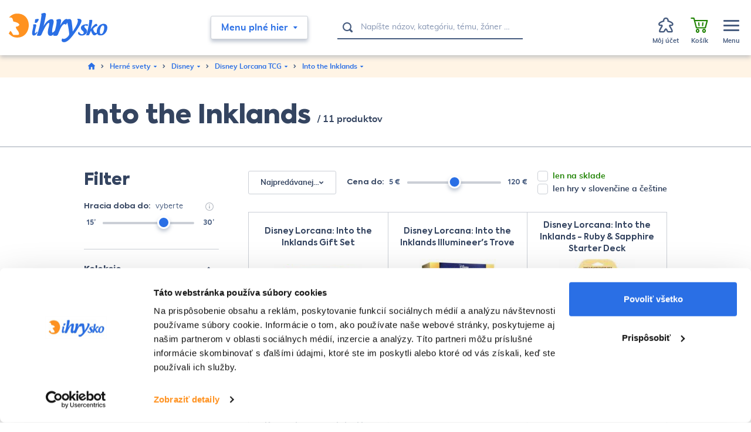

--- FILE ---
content_type: text/html; charset=UTF-8
request_url: https://www.ihrysko.sk/into-the-inklands-c100299
body_size: 33618
content:
<!DOCTYPE html>
<html lang="sk">
<head><meta charset="utf-8"/>
<meta name="viewport" content="width=device-width, initial-scale=1, maximum-scale=1">
<meta http-equiv="X-UA-Compatible" content="IE=edge">
<title>Into the Inklands | iHRYsko - spoločenské hry pre deti a dospelých</title><meta name="description" content="Vyberte si z viac ako 11 produktov v kategórii Herné svety/Into the Inklands"/><meta name="keywords" content=""/><meta name="author" content="(c)2026 RIESENIA.com - Internet Systems"/><meta name="copyright" content="(c)2026 iHRYsko"/><link rel="canonical" href="https://www.ihrysko.sk/into-the-inklands-c100299"><meta name="robots" content="index, follow"/><meta property="og:url" content="https://www.ihrysko.sk/into-the-inklands-c100299"/><meta property="og:locale" content="sk_SK"/><meta property="og:type" content="website"/><meta property="og:title" content="Into the Inklands"/><meta property="og:description" content="Vyberte si z viac ako 11 produktov v kategórii Herné svety/Into the Inklands"/><meta property="og:image" content="https://images-ihrysko-cdn.rshop.sk/facebook/categories/2f99dc8a6e12a8321f2143a44900c0e2.jpg"/><meta property="og:image:width" content="985"/><meta property="og:image:height" content="1000"/><meta property="og:site_name" content="iHRYsko"/><meta name="twitter:card" content="summary_large_image"/><meta name="twitter:site" content="@riesenia"/><meta name="twitter:creator" content="@riesenia"/><meta name="twitter:title" content="Into the Inklands"/><meta name="twitter:description" content="Vyberte si z viac ako 11 produktov v kategórii Herné svety/Into the In"/><meta name="twitter:image" content="https://images-ihrysko-cdn.rshop.sk/twitter/categories/2f99dc8a6e12a8321f2143a44900c0e2.jpg"/><link href="/favicon.ico?1759751280" type="image/x-icon" rel="icon"/><link href="/favicon.ico?1759751280" type="image/x-icon" rel="shortcut icon"/>
<link rel="stylesheet" href="https://assets-ihrysko-cdn.rshop.sk/rshop/frontend/css/default.css?1759751251"/><link rel="stylesheet" href="https://assets-ihrysko-cdn.rshop.sk/css/styles-bootstrap.css?1759751277"/><link rel="stylesheet" href="https://assets-ihrysko-cdn.rshop.sk/css/styles-catalog.css?1759751277"/><noscript><style>.noscript__hide { display: none; }</style></noscript><link rel="preconnect" href="https://images-ihrysko-cdn.rshop.sk/" crossorigin>
<link rel="preconnect" href="https://assets-ihrysko-cdn.rshop.sk/" crossorigin>

<link rel="dns-prefetch" href="https://images-ihrysko-cdn.rshop.sk/">
<link rel="dns-prefetch" href="https://assets-ihrysko-cdn.rshop.sk/">

<link rel="dns-prefetch" href="https://liveagent.online42.sk">
<link rel="dns-prefetch" href="https://googleads.g.doubleclick.net">
<link rel="dns-prefetch" href="https://static.doubleclick.net">
<link rel="dns-prefetch" href="https://vc.hotjar.io">

<link rel="preload" href="https://assets-ihrysko-cdn.rshop.sk/fonts/icomoon/fonts/icomoon.ttf?sdgy9u" as="font" crossorigin>

<meta name="facebook-domain-verification" content="bhffzele10so2uzgn166q42x2e5g79" />
<script src="https://browser.sentry-cdn.com/6.0.2/bundle.tracing.min.js" data-cookieconsent="ignore"></script><script data-cookieconsent="ignore">
        Sentry.init({
            dsn: "https://ae395cf41bfb4be5a4422f4ac9b67766@sentry10.rshop.sk/9",
            release: "1301fb8c77c524aa94b19d4c022f00ec411946fa",
            environment: "production",
            integrations: [new Sentry.Integrations.BrowserTracing()],
            tracesSampleRate: 0.1,
            sampleRate: 0,
            allowUrls: [/assets\-ihrysko\-cdn\.rshop\.sk/,/www\.ihrysko\.sk/,]
        });
    </script><meta name="sentry-trace" content="fa65c0d69b8f42c2a6c411351fc82a25-9a5773f080e74443-0"/></head>
<body class=" elastic-active prices-with-vat is-production"><noscript><img height="1" width="1" style="display:none" src="https://www.facebook.com/tr?id=560090864138515&amp;ev=PageView&amp;noscript=1"/></noscript><noscript><iframe src="//www.googletagmanager.com/ns.html?id=GTM-TW9B4F"
                    height="0" width="0" style="display:none;visibility:hidden"></iframe></noscript><div class="l-base"><header class="l-header"><div class="header">
    <div class="header__main">
        <div class="header-logo">
            <a href="https://www.ihrysko.sk/" class="c-link" title=""><img src="https://assets-ihrysko-cdn.rshop.sk/img/logos/ihrysko.svg?1759751280" alt="iHRYsko" data-cookieconsent="ignore"/></a>        </div>

        <div class="header-middle">
            <div class="header-trigger">
                <button class="c-btn has-arrow js-trigger-navigation" type="button"><span>Menu plné hier</span><i class="ico ico-miniarrow-down is-on-right"></i></button>            </div>

            <div class="header-search">
                <auto-complete
    :input="{limit: 3, placeholder: 'Napíšte názov, kategóriu, tému, žáner …'}"
    :data="{remote: true, url: '/search/autocomplete'}"
    inline-template
>
    <div>
        <form method="get" accept-charset="utf-8" name="header_search" class="c-form" :action="data.remote ? data.url : '/'" @submit.prevent="search" ref="form">
            <div class="c-form__item c-form__item--text has-addon">
                <button class="c-btn" type="submit"><i class="ico ico-search"></i></button>
                <input
                    type="text"
                    :id="id"
                    class="c-form__input"
                    @keydown.40="moveDown"
                    @keydown.38="moveUp"
                    @keydown.enter="goToUrl('/vyhladavanie?search=' + encodeURIComponent(keyword))"
                    v-model="keyword"
                    name="search"
                    autocomplete="off"
                    :placeholder="input.placeholder"
                    @input="search"
                />
            </div>
        </form>

        <div class="autocomplete" v-if="isOpen" v-cloak>
            <div v-if="hasMatches" class="autocomplete__main">
                <div class="autocomplete__close">
                    <button class="c-btn c-btn--transparent" @click="isOpen = false">
                        <i aria-hidden="true" class="ico ico-cancel"></i>
                    </button>
                </div>

                <div v-if="has('Categories') || has('Tags')" :class="{
                    'autocomplete__left': true,
                    'without-right': !has('Products') && !has('Articles')
                }">
                    <div v-if="has('Categories')" class="autocomplete__box">
                        <div class="autocomplete__title">
                            Kategórie                        </div>

                        <div
                            v-for="(category, index) in get('Categories')"
                            :class="{
                                'autocomplete__item': true,
                                'highlighted': category.index == highlightedPosition
                            }"
                            @mouseenter="highlightedPosition = category.index"
                        >
                            <a
                                class="c-link"
                                :href="category.link"
                                :title="category.name"
                                :data-id="category.id">
                                &ndash; <span v-html="highlight(category.name, keyword)"></span>
                            </a>
                        </div>
                    </div>

                    <div v-if="has('Tags')" class="autocomplete__box">
                        <div class="autocomplete__title">
                            Herné kolekcie                        </div>

                        <div
                            v-for="(tag, index) in get('Tags')"
                            :class="{
                                'autocomplete__item': true,
                                'highlighted': tag.index == highlightedPosition
                            }"
                            @mouseenter="highlightedPosition = tag.index"
                        >
                            <a
                                class="c-link"
                                :href="tag.link"
                                :title="tag.label"
                                :data-id="tag.id">
                                &ndash; <span v-html="highlight(tag.label, keyword)"></span>
                            </a>
                        </div>
                    </div>
                </div>

                <div v-if="has('Products') || has('Articles')" class="autocomplete__right">
                    <div class="autocomplete__box">
                        <div class="autocomplete__title is-products">
                            Nájdené produkty                        </div>

                        <div
                            v-for="(product, index) in get('Products')"
                            :class="{
                                'autocomplete__item': true,
                                'highlighted': product.index == highlightedPosition
                            }"
                            @mouseenter="highlightedPosition = product.index"
                        >
                            <a class="autocomplete-product" :href="product.link" :title="product.name" :data-id="product.id">
                                <div class="autocomplete-product__img">
                                        <img :src="product.image" :alt="product.name" />
                                </div>

                                <div class="autocomplete-product__main">
                                    <div class="autocomplete-product__name" v-html="highlight(product.name, keyword)"></div>
                                </div>

                                <div class="autocomplete-product__pricing">
                                    <div class="autocomplete-product__price">
                                        <span v-if="product.price != 0" v-html="formatPrice(pricesWithVat ? product.price_vat : product.price)"></span>
                                    </div>
                                </div>
                            </a>
                        </div>
                    </div>

                    <div v-if="has('Articles')" class="autocomplete__box">
                        <div class="autocomplete__title">
                            Nájdené články na blogu                        </div>

                        <div
                            v-for="(article, index) in get('Articles')"
                            :class="{
                                'autocomplete__item': true,
                                'highlighted': article.index == highlightedPosition
                            }"
                            @mouseenter="highlightedPosition = article.index"
                        >
                            <a
                                class="c-link"
                                :href="article.link"
                                :title="article.name"
                                :data-id="article.id">
                                &ndash; <span v-html="highlight(article.name, keyword)"></span>
                            </a>
                        </div>
                    </div>
                </div>
            </div>

            <div v-if="hasMatches" class="autocomplete__footer">
                <a :href="'/vyhladavanie?search=' + encodeURIComponent(keyword)" class="c-link" title="Zobraziť všetky výsledky vyhľadávania">
                    <span>Zobraziť všetkých {{ matchesCount }} výsledkov</span>
                    <i class="ico ico-arrow-right"></i>
                </a>
            </div>

            <div v-else class="autocomplete__footer is-empty">
                <span>Žiadne výsledky</span>
            </div>
        </div>
    </div>
</auto-complete>
            </div>

            <div class="header-links">
                <div class="header-links__item">
                    <a href="https://www.ihrysko.sk/blog-piseme-pre-vas-s16" class="c-link" title="Blog">Blog</a>                </div>

                <div class="header-links__item">
                    <a href="https://www.ihrysko.sk/o-nas-a100001" class="c-link" title="O nás">O nás</a>                </div>

                <div class="header-links__item">
                    <a href="https://www.ihrysko.sk/kontakt" class="c-link" title="Kontakt">Kontakt</a>                </div>
            </div>
        </div>

        <div class="header-account">
            <div class="header-account__item is-account cxs-is-visible xs-is-visible">
                <a href="#" class="c-link js-trigger-search" title="Hľadať"><div class="header-account__icon"><i class="header-account__icon ico ico-search"></i></div><div class="header-account__text"><span>Hľadať</span></div></a>            </div>

            <div class="header-account__item is-account without-margin cxs-is-hidden xs-is-hidden">
                <a href="#" class="c-link js-trigger-account">
                    <span class="header-account__badge js-wishlist-count" data-count="0">0</span>
                    <div class="header-account__icon"><i class="header-account__icon ico ico-meeple"></i></div><div class="header-account__text"><span>Môj účet</span></div>
                </a>

                <div class="header-account__sub">
                    <a href="#" class="c-btn c-btn--primary" data-toggle="modal" data-target="#login-modal" title="Prihlásiť sa do účtu">Prihlásiť sa do účtu</a><div class="text">Ešte u nás nemáte zriadený účet? <a href="https://www.ihrysko.sk/registracia" class="c-link" title="Registrácia">Registrujte sa</a>.</div>
        <a href="/auth/google" title="Prihláste sa pomocou Google" class="c-btn c-btn--google has-fullwidth" >
            <i class="" aria-hidden="true"></i>
            <span>Prihlásiť sa cez Google</span>
        </a>                </div>
            </div>

            <div class="header-account__item is-favorites js-favorite-data-count" data-count="0">
                <a class="c-link" href="/oblubene-produkty" title="Obľúbené">
                    <span class="header-account__badge js-favorite-count" data-count="0">0</span>
                    <div class="header-account__icon"><i class="ico ico-heart"></i></div>
                    <div class="header-account__text"><span>Obľúbené</span></div>
                </a>
            </div>

            <div class="header-account__item">
                <cart inline-template v-cloak>
                    <a href="https://www.ihrysko.sk/nakupny-kosik" class="c-link is-minicart js-trigger-minicart" :data-quantity="count" title="Prejsť do košíka"><div class="header-account__badge">{{ count }}</div><div class="header-account__icon"><i class="ico ico-shopping-cart"></i></div><div class="header-account__text"><span class="is-empty">Košík</span><span class="is-not-empty" v-html="totalPrice"></span></div></a>                </cart>

                <cart inline-template>
    <div class="minicart cxs-is-hidden xs-is-hidden">
        <div class="minicart__products">
            <div class="minicart__no_products" v-if="isEmpty" style="display:block;">
                <div class="c-msg c-msg--info is-empty">
                    V košíku nemáte žiadne produkty                </div>
            </div>

            <template v-else>
                <cart-item v-for="(item, index) in items" :key="item.cart_id" :item="item" v-on:remove="removeCartItem" inline-template>
                    <div class="minicart-product cart__product">
                        <a class="minicart-product__img" :href="item.link" :title="item.name">
                            <img :src="thumbnail(item.image, 'cxs')" :alt="item.name" />
                        </a>

                        <div class="minicart-product__info">
                            <div class="minicart-product__name">
                                <a :href="item.link" class="c-link" :title="item.name">
                                    {{ item.name }}
                                </a>
                            </div>

                            <div class="minicart-product__availability" :style="{color: item.status_color}">
                                <span>{{ item.status }}</span>
                            </div>
                        </div>

                        <div class="minicart-product__quantity">{{item.quantity}} ks</div>

                        <div class="minicart-product__price" v-html="itemPriceFinal"></div>

                        <a
                            href="#"
                            class="minicart-product__delete ico__hover--red hover--grow-i"
                            v-on:click.prevent="remove(item.cart_id)"
                            title="Vymazať">
                            <i class="ico ico-close" aria-hidden="true"></i>
                        </a>
                    </div>
                </cart-item>
            </template>
        </div>

        <div class="minicart__subtotal">
            <div class="minicart-subtotal">
                <div class="minicart-subtotal__item is-bigger">
                    <div class="minicart-subtotal__key">
                        Medzisúčet                    </div>

                    <div class="minicart-subtotal__value" v-html="totalPrice"></div>
                </div>
            </div>

            <a href="https://www.ihrysko.sk/nakupny-kosik" class="c-btn c-btn--cart has-fullwidth" title="Prejsť k nákupu">Prejsť k nákupu<i class="ico ico-arrow-right" aria-hidden="true"></i></a>        </div>

        <div class="minicart-shipping">
            <div class="minicart-shipping__icon">
                <i class="ico ico-truck"></i>
            </div>

            <div class="minicart-shipping__text" v-html="freeShippingText"></div>
        </div>
    </div>
</cart>
            </div>

            <div class="header-account__item is-menu">
                <a href="#" class="c-link js-trigger-aside" title="MenuZavrieť menu"><div class="header-account__icon"><div class="icon-hamburger"><span></span><span></span><span></span></div></div><div class="header-account__text is-menu"><span class="is-not-active">Menu</span><span class="is-active">Zavrieť menu</span></div></a>            </div>
        </div>
    </div>

    <div class="header__navigation">
        <div class="l-container is-relative">
            <div class="navigation-main">
    <div class="navigation-main__header">
        <div class="navigation-main__title">
            <a href="https://www.ihrysko.sk/menu-plne-hier-c100001" class="c-link" title="Všetky hry">Všetky hry</a>        </div>

        <button class="c-btn c-btn--transparent js-close-navigation" type="submit"><i class="ico ico-close"></i></button>    </div>

    <div class="navigation-main__body">
        <div class="navigation-main__content js-allow-scroll">
                        <div class="navigation-main__box">
                <div class="navigation-category">
                    <a href="https://www.ihrysko.sk/hry-pre-deti-c3536" class="navigation-category__title c-link" title="Hry pre deti">Hry pre deti</a>
                    <div class="navigation-category__list">
                                                <div class="navigation-category__item">
                            <a href="https://www.ihrysko.sk/hry-pre-najmensich-c24649" class="c-link" title="Hry pre najmenších">Hry pre najmenších</a>                        </div>
                                                <div class="navigation-category__item">
                            <a href="https://www.ihrysko.sk/hry-pre-deti-od-10-rokov-c3541" class="c-link" title="Hry pre deti od 10 rokov">Hry pre deti od 10 rokov</a>                        </div>
                                                <div class="navigation-category__item">
                            <a href="https://www.ihrysko.sk/hry-pre-deti-od-6-rokov-c3540" class="c-link" title="Hry pre deti od 6 rokov ">Hry pre deti od 6 rokov </a>                        </div>
                                                <div class="navigation-category__item">
                            <a href="https://www.ihrysko.sk/hry-pre-deti-od-5-rokov-c3539" class="c-link" title="Hry pre deti od 5 rokov ">Hry pre deti od 5 rokov </a>                        </div>
                                                <div class="navigation-category__item">
                            <a href="https://www.ihrysko.sk/hry-pre-deti-od-4-rokov-c3538" class="c-link" title="Hry pre deti od 4 rokov ">Hry pre deti od 4 rokov </a>                        </div>
                        
                        <div class="navigation-category__item is-all">
                            <a href="https://www.ihrysko.sk/hry-pre-deti-c3536" class="c-link" title=" - Zobraziť všetky"> - <span>Zobraziť všetky</span></a>                        </div>
                    </div>
                </div>
            </div>
                        <div class="navigation-main__box">
                <div class="navigation-category">
                    <a href="https://www.ihrysko.sk/rodinne-hry-c3532" class="navigation-category__title c-link" title="Rodinné hry">Rodinné hry</a>
                    <div class="navigation-category__list">
                                                <div class="navigation-category__item">
                            <a href="https://www.ihrysko.sk/cerne-historky-c6716" class="c-link" title="Černé historky">Černé historky</a>                        </div>
                                                <div class="navigation-category__item">
                            <a href="https://www.ihrysko.sk/scrabble-c22967" class="c-link" title="Scrabble">Scrabble</a>                        </div>
                                                <div class="navigation-category__item">
                            <a href="https://www.ihrysko.sk/rummikub-c22838" class="c-link" title="Rummikub">Rummikub</a>                        </div>
                                                <div class="navigation-category__item">
                            <a href="https://www.ihrysko.sk/ubongo-c22837" class="c-link" title="Ubongo">Ubongo</a>                        </div>
                                                <div class="navigation-category__item">
                            <a href="https://www.ihrysko.sk/pribehy-z-kociek-c100075" class="c-link" title="Príbehy z kociek">Príbehy z kociek</a>                        </div>
                        
                        <div class="navigation-category__item is-all">
                            <a href="https://www.ihrysko.sk/rodinne-hry-c3532" class="c-link" title=" - Zobraziť všetky"> - <span>Zobraziť všetky</span></a>                        </div>
                    </div>
                </div>
            </div>
                        <div class="navigation-main__box">
                <div class="navigation-category">
                    <a href="https://www.ihrysko.sk/hry-pre-dvoch-c3531" class="navigation-category__title c-link" title="Hry pre dvoch">Hry pre dvoch</a>
                    <div class="navigation-category__list">
                        
                        <div class="navigation-category__item is-all">
                            <a href="https://www.ihrysko.sk/hry-pre-dvoch-c3531" class="c-link" title=" - Zobraziť všetky"> - <span>Zobraziť všetky</span></a>                        </div>
                    </div>
                </div>
            </div>
                        <div class="navigation-main__box">
                <div class="navigation-category">
                    <a href="https://www.ihrysko.sk/strategicke-hry-c3529" class="navigation-category__title c-link" title="Strategické hry">Strategické hry</a>
                    <div class="navigation-category__list">
                        
                        <div class="navigation-category__item is-all">
                            <a href="https://www.ihrysko.sk/strategicke-hry-c3529" class="c-link" title=" - Zobraziť všetky"> - <span>Zobraziť všetky</span></a>                        </div>
                    </div>
                </div>
            </div>
                        <div class="navigation-main__box">
                <div class="navigation-category">
                    <a href="https://www.ihrysko.sk/logicke-hry-c22486" class="navigation-category__title c-link" title="Logické hry">Logické hry</a>
                    <div class="navigation-category__list">
                        
                        <div class="navigation-category__item is-all">
                            <a href="https://www.ihrysko.sk/logicke-hry-c22486" class="c-link" title=" - Zobraziť všetky"> - <span>Zobraziť všetky</span></a>                        </div>
                    </div>
                </div>
            </div>
                        <div class="navigation-main__box">
                <div class="navigation-category">
                    <a href="https://www.ihrysko.sk/hry-pre-fajnsmekrov-c5136" class="navigation-category__title c-link" title="Hry pre fajnšmekrov">Hry pre fajnšmekrov</a>
                    <div class="navigation-category__list">
                                                <div class="navigation-category__item">
                            <a href="https://www.ihrysko.sk/world-of-tanks-miniature-game-c100181" class="c-link" title="World of Tanks Miniature Game ">World of Tanks Miniature Game </a>                        </div>
                                                <div class="navigation-category__item">
                            <a href="https://www.ihrysko.sk/star-realms-c100185" class="c-link" title="Star Realms">Star Realms</a>                        </div>
                                                <div class="navigation-category__item">
                            <a href="https://www.ihrysko.sk/rpg-d-d-draci-doupe-pathfinder-c100107" class="c-link" title="RPG (D&D, Dračí doupě, Pathfinder)">RPG (D&D, Dračí doupě, Pathfinder)</a>                        </div>
                                                <div class="navigation-category__item">
                            <a href="https://www.ihrysko.sk/star-wars-x-wing-c7517" class="c-link" title="Star Wars: X-Wing">Star Wars: X-Wing</a>                        </div>
                                                <div class="navigation-category__item">
                            <a href="https://www.ihrysko.sk/android-netrunner-c7510" class="c-link" title="Android Netrunner">Android Netrunner</a>                        </div>
                        
                        <div class="navigation-category__item is-all">
                            <a href="https://www.ihrysko.sk/hry-pre-fajnsmekrov-c5136" class="c-link" title=" - Zobraziť všetky"> - <span>Zobraziť všetky</span></a>                        </div>
                    </div>
                </div>
            </div>
                        <div class="navigation-main__box">
                <div class="navigation-category">
                    <a href="https://www.ihrysko.sk/kartove-hry-c22487" class="navigation-category__title c-link" title="Kartové hry">Kartové hry</a>
                    <div class="navigation-category__list">
                        
                        <div class="navigation-category__item is-all">
                            <a href="https://www.ihrysko.sk/kartove-hry-c22487" class="c-link" title=" - Zobraziť všetky"> - <span>Zobraziť všetky</span></a>                        </div>
                    </div>
                </div>
            </div>
                        <div class="navigation-main__box">
                <div class="navigation-category">
                    <a href="https://www.ihrysko.sk/kooperativne-hry-c3528" class="navigation-category__title c-link" title="Kooperatívne hry">Kooperatívne hry</a>
                    <div class="navigation-category__list">
                        
                        <div class="navigation-category__item is-all">
                            <a href="https://www.ihrysko.sk/kooperativne-hry-c3528" class="c-link" title=" - Zobraziť všetky"> - <span>Zobraziť všetky</span></a>                        </div>
                    </div>
                </div>
            </div>
                        <div class="navigation-main__box">
                <div class="navigation-category">
                    <a href="https://www.ihrysko.sk/postrehove-hry-c3527" class="navigation-category__title c-link" title="Postrehové hry">Postrehové hry</a>
                    <div class="navigation-category__list">
                        
                        <div class="navigation-category__item is-all">
                            <a href="https://www.ihrysko.sk/postrehove-hry-c3527" class="c-link" title=" - Zobraziť všetky"> - <span>Zobraziť všetky</span></a>                        </div>
                    </div>
                </div>
            </div>
                        <div class="navigation-main__box">
                <div class="navigation-category">
                    <a href="https://www.ihrysko.sk/hry-na-party-c3530" class="navigation-category__title c-link" title="Hry na párty">Hry na párty</a>
                    <div class="navigation-category__list">
                                                <div class="navigation-category__item">
                            <a href="https://www.ihrysko.sk/cards-against-humanity-c100198" class="c-link" title="Cards Against Humanity">Cards Against Humanity</a>                        </div>
                        
                        <div class="navigation-category__item is-all">
                            <a href="https://www.ihrysko.sk/hry-na-party-c3530" class="c-link" title=" - Zobraziť všetky"> - <span>Zobraziť všetky</span></a>                        </div>
                    </div>
                </div>
            </div>
                        <div class="navigation-main__box">
                <div class="navigation-category">
                    <a href="https://www.ihrysko.sk/unikove-hry-escape-room-c100356" class="navigation-category__title c-link" title="Únikové hry (Escape Room)">Únikové hry (Escape Room)</a>
                    <div class="navigation-category__list">
                        
                        <div class="navigation-category__item is-all">
                            <a href="https://www.ihrysko.sk/unikove-hry-escape-room-c100356" class="c-link" title=" - Zobraziť všetky"> - <span>Zobraziť všetky</span></a>                        </div>
                    </div>
                </div>
            </div>
                        <div class="navigation-main__box">
                <div class="navigation-category">
                    <a href="https://www.ihrysko.sk/hlavolamy-c3526" class="navigation-category__title c-link" title="Hlavolamy">Hlavolamy</a>
                    <div class="navigation-category__list">
                                                <div class="navigation-category__item">
                            <a href="https://www.ihrysko.sk/rubikova-kocka-c22821" class="c-link" title="Rubikova kocka">Rubikova kocka</a>                        </div>
                                                <div class="navigation-category__item">
                            <a href="https://www.ihrysko.sk/edicia-smart-c5508" class="c-link" title="Edícia SMART">Edícia SMART</a>                        </div>
                                                <div class="navigation-category__item">
                            <a href="https://www.ihrysko.sk/recenttoys-c100219" class="c-link" title="RecentToys">RecentToys</a>                        </div>
                                                <div class="navigation-category__item">
                            <a href="https://www.ihrysko.sk/logic-case-c100328" class="c-link" title="Logic! CASE ">Logic! CASE </a>                        </div>
                        
                        <div class="navigation-category__item is-all">
                            <a href="https://www.ihrysko.sk/hlavolamy-c3526" class="c-link" title=" - Zobraziť všetky"> - <span>Zobraziť všetky</span></a>                        </div>
                    </div>
                </div>
            </div>
                        <div class="navigation-main__box">
                <div class="navigation-category">
                    <a href="https://www.ihrysko.sk/puzzle-c21044" class="navigation-category__title c-link" title="Puzzle">Puzzle</a>
                    <div class="navigation-category__list">
                                                <div class="navigation-category__item">
                            <a href="https://www.ihrysko.sk/500-dielikov-c21045" class="c-link" title="500 dielikov">500 dielikov</a>                        </div>
                                                <div class="navigation-category__item">
                            <a href="https://www.ihrysko.sk/1000-dielikov-c21046" class="c-link" title="1000 dielikov">1000 dielikov</a>                        </div>
                                                <div class="navigation-category__item">
                            <a href="https://www.ihrysko.sk/1500-dielikov-c21047" class="c-link" title="1500 dielikov">1500 dielikov</a>                        </div>
                                                <div class="navigation-category__item">
                            <a href="https://www.ihrysko.sk/2000-dielikov-c21048" class="c-link" title="2000 dielikov">2000 dielikov</a>                        </div>
                                                <div class="navigation-category__item">
                            <a href="https://www.ihrysko.sk/3000-dielikov-c21049" class="c-link" title="3000 dielikov">3000 dielikov</a>                        </div>
                        
                        <div class="navigation-category__item is-all">
                            <a href="https://www.ihrysko.sk/puzzle-c21044" class="c-link" title=" - Zobraziť všetky"> - <span>Zobraziť všetky</span></a>                        </div>
                    </div>
                </div>
            </div>
                        <div class="navigation-main__box">
                <div class="navigation-category">
                    <a href="https://www.ihrysko.sk/weykick-magn-futbal-c5138" class="navigation-category__title c-link" title="WEYKICK magn. futbal">WEYKICK magn. futbal</a>
                    <div class="navigation-category__list">
                        
                        <div class="navigation-category__item is-all">
                            <a href="https://www.ihrysko.sk/weykick-magn-futbal-c5138" class="c-link" title=" - Zobraziť všetky"> - <span>Zobraziť všetky</span></a>                        </div>
                    </div>
                </div>
            </div>
                        <div class="navigation-main__box">
                <div class="navigation-category">
                    <a href="https://www.ihrysko.sk/doplnky-ku-hram-c7500" class="navigation-category__title c-link" title="Doplnky ku hrám">Doplnky ku hrám</a>
                    <div class="navigation-category__list">
                                                <div class="navigation-category__item">
                            <a href="https://www.ihrysko.sk/krabicky-c7515" class="c-link" title="krabičky">krabičky</a>                        </div>
                                                <div class="navigation-category__item">
                            <a href="https://www.ihrysko.sk/obaly-na-karty-c7516" class="c-link" title="obaly na karty">obaly na karty</a>                        </div>
                                                <div class="navigation-category__item">
                            <a href="https://www.ihrysko.sk/3d-komponenty-c100159" class="c-link" title="3D komponenty">3D komponenty</a>                        </div>
                                                <div class="navigation-category__item">
                            <a href="https://www.ihrysko.sk/kocky-c7514" class="c-link" title="kocky">kocky</a>                        </div>
                                                <div class="navigation-category__item">
                            <a href="https://www.ihrysko.sk/herne-podlozky-c100079" class="c-link" title="herné podložky">herné podložky</a>                        </div>
                        
                        <div class="navigation-category__item is-all">
                            <a href="https://www.ihrysko.sk/doplnky-ku-hram-c7500" class="c-link" title=" - Zobraziť všetky"> - <span>Zobraziť všetky</span></a>                        </div>
                    </div>
                </div>
            </div>
                        <div class="navigation-main__box">
                <div class="navigation-category">
                    <a href="https://www.ihrysko.sk/zberatelske-karty-c100266" class="navigation-category__title c-link" title="Zberateľské karty">Zberateľské karty</a>
                    <div class="navigation-category__list">
                        
                        <div class="navigation-category__item is-all">
                            <a href="https://www.ihrysko.sk/zberatelske-karty-c100266" class="c-link" title=" - Zobraziť všetky"> - <span>Zobraziť všetky</span></a>                        </div>
                    </div>
                </div>
            </div>
                        <div class="navigation-main__box">
                <div class="navigation-category">
                    <a href="https://www.ihrysko.sk/geniuso-c100270" class="navigation-category__title c-link" title="Geniuso">Geniuso</a>
                    <div class="navigation-category__list">
                        
                        <div class="navigation-category__item is-all">
                            <a href="https://www.ihrysko.sk/geniuso-c100270" class="c-link" title=" - Zobraziť všetky"> - <span>Zobraziť všetky</span></a>                        </div>
                    </div>
                </div>
            </div>
                        <div class="navigation-main__box">
                <div class="navigation-category">
                    <a href="https://www.ihrysko.sk/kuzelne-citanie-c100272" class="navigation-category__title c-link" title="Kúzelné čítanie">Kúzelné čítanie</a>
                    <div class="navigation-category__list">
                        
                        <div class="navigation-category__item is-all">
                            <a href="https://www.ihrysko.sk/kuzelne-citanie-c100272" class="c-link" title=" - Zobraziť všetky"> - <span>Zobraziť všetky</span></a>                        </div>
                    </div>
                </div>
            </div>
                        <div class="navigation-main__box">
                <div class="navigation-category">
                    <a href="https://www.ihrysko.sk/ostatne-c3525" class="navigation-category__title c-link" title="Ostatné">Ostatné</a>
                    <div class="navigation-category__list">
                                                <div class="navigation-category__item">
                            <a href="https://www.ihrysko.sk/experimentalne-sady-c4784" class="c-link" title="Experimentálne sady">Experimentálne sady</a>                        </div>
                        
                        <div class="navigation-category__item is-all">
                            <a href="https://www.ihrysko.sk/ostatne-c3525" class="c-link" title=" - Zobraziť všetky"> - <span>Zobraziť všetky</span></a>                        </div>
                    </div>
                </div>
            </div>
                        <div class="navigation-main__box">
                <div class="navigation-category">
                    <a href="https://www.ihrysko.sk/darcekova-poukazka-c100287" class="navigation-category__title c-link" title="Darčeková poukážka">Darčeková poukážka</a>
                    <div class="navigation-category__list">
                        
                        <div class="navigation-category__item is-all">
                            <a href="https://www.ihrysko.sk/darcekova-poukazka-c100287" class="c-link" title=" - Zobraziť všetky"> - <span>Zobraziť všetky</span></a>                        </div>
                    </div>
                </div>
            </div>
                    </div>

        <div class="navigation-main__aside js-allow-scroll">
            <div class="navigation-main__box is-collections">
                <div class="navigation-collections">
    <div class="navigation-collections__title">
        <a href="https://www.ihrysko.sk/herne-kolekcie" class="c-link" title="Herné kolekcie">Herné kolekcie</a>    </div>

    <div class="navigation-collections__list">
                <div class="navigation-collections__item">
            <a href="https://www.ihrysko.sk/dobrodruzstvo-t1715" class="c-link" title="&ndash; Dobrodružstvo ">&ndash; <span>Dobrodružstvo </span></a>        </div>
                <div class="navigation-collections__item">
            <a href="https://www.ihrysko.sk/horor-t3648" class="c-link" title="&ndash; Horor">&ndash; <span>Horor</span></a>        </div>
                <div class="navigation-collections__item">
            <a href="https://www.ihrysko.sk/fantasy-t3649" class="c-link" title="&ndash; Fantasy">&ndash; <span>Fantasy</span></a>        </div>
                <div class="navigation-collections__item">
            <a href="https://www.ihrysko.sk/abstraktne-hry-t1714" class="c-link" title="&ndash; Abstraktné hry">&ndash; <span>Abstraktné hry</span></a>        </div>
                <div class="navigation-collections__item">
            <a href="https://www.ihrysko.sk/europa-t3764" class="c-link" title="&ndash; Európa">&ndash; <span>Európa</span></a>        </div>
                <div class="navigation-collections__item">
            <a href="https://www.ihrysko.sk/cestovanie-t3756" class="c-link" title="&ndash; Cestovanie">&ndash; <span>Cestovanie</span></a>        </div>
        
        <div class="navigation-collections__item is-all">
            <a href="https://www.ihrysko.sk/herne-kolekcie" class="c-link" title="&ndash; Zobraziť všetky">&ndash; <span>Zobraziť všetky</span></a>        </div>
    </div>
</div>
            </div>

            <div class="navigation-main__box is-extras">
                <div class="navigation-extra">
                    <a href="https://www.ihrysko.sk/novinky" class="c-link is-news" title="Novinky">Novinky</a>
                    <a href="https://www.ihrysko.sk/akciove-produkty" class="c-link is-actions" title="Hry so zľavou">Hry so zľavou</a>
                    <a href="https://www.ihrysko.sk/akcie" class="c-link is-promotions" title="Špeci ponuky">Špeci ponuky</a>
                    <a href="https://www.ihrysko.sk/predobjednavky" class="c-link is-preorders" title="Predobjednávky">Predobjednávky</a>
                    <a href="https://www.ihrysko.sk/ocakavame" class="c-link is-expected" title="Očakávame">Očakávame</a>                </div>
            </div>
        </div>
    </div>
</div>
        </div>
    </div>

        <div class="header__breadcrumb">
        <div class="l-container">
            <div class="rcrumbs">
                <ul class="bread">
        <li class="bread__item bread__item--home">
            <a href="/" title="iHRYsko">
                <i class="ico ico-house"></i>
            </a>
            <span class="divider"><i class="fa fa-chevron-right"></i></span>
        </li>
    
        <li class="bread__item">
            <a href="https://www.ihrysko.sk/herne-svety-c100003" title="Herné svety" class="with_sub">
                <span class="">Herné svety</span>
                <i class="fa fa-caret-down" aria-hidden="true"></i>
            </a>
            <span class="divider"><i class="fa fa-chevron-right"></i></span>
            <div class="subbread">
            
        <div class="subbread__item">
            <a href="https://www.ihrysko.sk/vsetky-hry-c100001" title="Všetky hry" class="ico__hover">
                <i class="fa fa-caret-right" aria-hidden="true"></i>
                <span>Všetky hry</span>
            </a>
        </div>
    
        <div class="subbread__item">
            <a href="https://www.ihrysko.sk/herne-svety-c100003" title="Herné svety" class="ico__hover">
                <i class="fa fa-caret-right" aria-hidden="true"></i>
                <span>Herné svety</span>
            </a>
        </div>
    
        <div class="subbread__item">
            <a href="https://www.ihrysko.sk/adventne-kalendare-c100326" title="Adventné kalendáre" class="ico__hover">
                <i class="fa fa-caret-right" aria-hidden="true"></i>
                <span>Adventné kalendáre</span>
            </a>
        </div>
    
        <div class="subbread__item">
            <a href="https://www.ihrysko.sk/dni-harryho-pottera-c100308" title="Dni Harryho Pottera" class="ico__hover">
                <i class="fa fa-caret-right" aria-hidden="true"></i>
                <span>Dni Harryho Pottera</span>
            </a>
        </div>
    
        <div class="subbread__item">
            <a href="https://www.ihrysko.sk/tajomne-prekvapenie-od-mindoku-c100283" title="Tajomné prekvapenie od MINDOKu" class="ico__hover">
                <i class="fa fa-caret-right" aria-hidden="true"></i>
                <span>Tajomné prekvapenie od MINDOKu</span>
            </a>
        </div>
    
        <div class="subbread__item">
            <a href="https://www.ihrysko.sk/macka-vo-vreci-c100111" title="mačka vo vreci" class="ico__hover">
                <i class="fa fa-caret-right" aria-hidden="true"></i>
                <span>mačka vo vreci</span>
            </a>
        </div>
    
        <div class="subbread__item">
            <a href="https://www.ihrysko.sk/hry-za-super-ceny-od-asmodee-blackfire-c100337" title="Hry za super ceny od Asmodee (Blackfire)" class="ico__hover">
                <i class="fa fa-caret-right" aria-hidden="true"></i>
                <span>Hry za super ceny od Asmodee (Blackfire)</span>
            </a>
        </div>
    
        <div class="subbread__item">
            <a href="https://www.ihrysko.sk/docasna-nahrada-collectors-chest-c100207" title="dočasná náhrada Collectors Chest" class="ico__hover">
                <i class="fa fa-caret-right" aria-hidden="true"></i>
                <span>dočasná náhrada Collectors Chest</span>
            </a>
        </div>
    
        <div class="subbread__item">
            <a href="https://www.ihrysko.sk/mackove-tricka-c100204" title="Mačkové tričká" class="ico__hover">
                <i class="fa fa-caret-right" aria-hidden="true"></i>
                <span>Mačkové tričká</span>
            </a>
        </div>
    
            </div>
        </li>
    
        <li class="bread__item">
            <a href="https://www.ihrysko.sk/disney-c100288" title="Disney" class="with_sub">
                <span class="">Disney</span>
                <i class="fa fa-caret-down" aria-hidden="true"></i>
            </a>
            <span class="divider"><i class="fa fa-chevron-right"></i></span>
            <div class="subbread">
            
        <div class="subbread__item">
            <a href="https://www.ihrysko.sk/star-wars-c100020" title="Star Wars" class="ico__hover">
                <i class="fa fa-caret-right" aria-hidden="true"></i>
                <span>Star Wars</span>
            </a>
        </div>
    
        <div class="subbread__item">
            <a href="https://www.ihrysko.sk/pan-prstenov-c100021" title="Pán prsteňov" class="ico__hover">
                <i class="fa fa-caret-right" aria-hidden="true"></i>
                <span>Pán prsteňov</span>
            </a>
        </div>
    
        <div class="subbread__item">
            <a href="https://www.ihrysko.sk/marvel-dc-c100093" title="Marvel" class="ico__hover">
                <i class="fa fa-caret-right" aria-hidden="true"></i>
                <span>Marvel</span>
            </a>
        </div>
    
        <div class="subbread__item">
            <a href="https://www.ihrysko.sk/dice-masters-c100101" title="Dice Masters" class="ico__hover">
                <i class="fa fa-caret-right" aria-hidden="true"></i>
                <span>Dice Masters</span>
            </a>
        </div>
    
        <div class="subbread__item">
            <a href="https://www.ihrysko.sk/hra-o-trony-c100023" title="Hra o tróny" class="ico__hover">
                <i class="fa fa-caret-right" aria-hidden="true"></i>
                <span>Hra o tróny</span>
            </a>
        </div>
    
        <div class="subbread__item">
            <a href="https://www.ihrysko.sk/harry-potter-c100133" title="Harry Potter" class="ico__hover">
                <i class="fa fa-caret-right" aria-hidden="true"></i>
                <span>Harry Potter</span>
            </a>
        </div>
    
        <div class="subbread__item">
            <a href="https://www.ihrysko.sk/lovecraft-c100051" title="Lovecraft" class="ico__hover">
                <i class="fa fa-caret-right" aria-hidden="true"></i>
                <span>Lovecraft</span>
            </a>
        </div>
    
        <div class="subbread__item">
            <a href="https://www.ihrysko.sk/legend-of-the-five-rings-c100071" title="Legend of the Five Rings" class="ico__hover">
                <i class="fa fa-caret-right" aria-hidden="true"></i>
                <span>Legend of the Five Rings</span>
            </a>
        </div>
    
        <div class="subbread__item">
            <a href="https://www.ihrysko.sk/draci-doupe-d-d-c100024" title="Dračí doupě / D&D" class="ico__hover">
                <i class="fa fa-caret-right" aria-hidden="true"></i>
                <span>Dračí doupě / D&D</span>
            </a>
        </div>
    
        <div class="subbread__item">
            <a href="https://www.ihrysko.sk/magic-the-gathering-c100025" title="Magic: The Gathering" class="ico__hover">
                <i class="fa fa-caret-right" aria-hidden="true"></i>
                <span>Magic: The Gathering</span>
            </a>
        </div>
    
        <div class="subbread__item">
            <a href="https://www.ihrysko.sk/android-netrunner-c100022" title="Android: Netrunner" class="ico__hover">
                <i class="fa fa-caret-right" aria-hidden="true"></i>
                <span>Android: Netrunner</span>
            </a>
        </div>
    
        <div class="subbread__item">
            <a href="https://www.ihrysko.sk/pokemon-tcg-c17668" title="Pokémon TCG" class="ico__hover">
                <i class="fa fa-caret-right" aria-hidden="true"></i>
                <span>Pokémon TCG</span>
            </a>
        </div>
    
        <div class="subbread__item">
            <a href="https://www.ihrysko.sk/one-piece-tcg-c100345" title="One Piece TCG" class="ico__hover">
                <i class="fa fa-caret-right" aria-hidden="true"></i>
                <span>One Piece TCG</span>
            </a>
        </div>
    
        <div class="subbread__item">
            <a href="https://www.ihrysko.sk/riftbound-tcg-league-of-legends-c100347" title="RIftbound TCG: League of Legends " class="ico__hover">
                <i class="fa fa-caret-right" aria-hidden="true"></i>
                <span>RIftbound TCG: League of Legends </span>
            </a>
        </div>
    
        <div class="subbread__item">
            <a href="https://www.ihrysko.sk/yu-gi-oh-c100077" title="Yu-Gi-Oh!" class="ico__hover">
                <i class="fa fa-caret-right" aria-hidden="true"></i>
                <span>Yu-Gi-Oh!</span>
            </a>
        </div>
    
        <div class="subbread__item">
            <a href="https://www.ihrysko.sk/zaklinac-c100274" title="Zaklínač" class="ico__hover">
                <i class="fa fa-caret-right" aria-hidden="true"></i>
                <span>Zaklínač</span>
            </a>
        </div>
    
        <div class="subbread__item">
            <a href="https://www.ihrysko.sk/disney-c100288" title="Disney" class="ico__hover">
                <i class="fa fa-caret-right" aria-hidden="true"></i>
                <span>Disney</span>
            </a>
        </div>
    
            </div>
        </li>
    
        <li class="bread__item">
            <a href="https://www.ihrysko.sk/disney-lorcana-tcg-c100294" title="Disney Lorcana TCG" class="with_sub">
                <span class="">Disney Lorcana TCG</span>
                <i class="fa fa-caret-down" aria-hidden="true"></i>
            </a>
            <span class="divider"><i class="fa fa-chevron-right"></i></span>
            <div class="subbread">
            
        <div class="subbread__item">
            <a href="https://www.ihrysko.sk/disney-lorcana-tcg-c100294" title="Disney Lorcana TCG" class="ico__hover">
                <i class="fa fa-caret-right" aria-hidden="true"></i>
                <span>Disney Lorcana TCG</span>
            </a>
        </div>
    
            </div>
        </li>
    
        <li class="bread__item">
            <a href="https://www.ihrysko.sk/into-the-inklands-c100299" title="Into the Inklands" class="with_sub">
                <span class="">Into the Inklands</span>
                <i class="fa fa-caret-down" aria-hidden="true"></i>
            </a>
            <span class="divider"><i class="fa fa-chevron-right"></i></span>
            <div class="subbread">
            
        <div class="subbread__item">
            <a href="https://www.ihrysko.sk/winterspell-c100368" title="Winterspell" class="ico__hover">
                <i class="fa fa-caret-right" aria-hidden="true"></i>
                <span>Winterspell</span>
            </a>
        </div>
    
        <div class="subbread__item">
            <a href="https://www.ihrysko.sk/whispers-in-the-well-c100359" title="Whispers in the Well" class="ico__hover">
                <i class="fa fa-caret-right" aria-hidden="true"></i>
                <span>Whispers in the Well</span>
            </a>
        </div>
    
        <div class="subbread__item">
            <a href="https://www.ihrysko.sk/fabled-c100353" title="Fabled" class="ico__hover">
                <i class="fa fa-caret-right" aria-hidden="true"></i>
                <span>Fabled</span>
            </a>
        </div>
    
        <div class="subbread__item">
            <a href="https://www.ihrysko.sk/reign-of-jafar-c100346" title="Reign of Jafar" class="ico__hover">
                <i class="fa fa-caret-right" aria-hidden="true"></i>
                <span>Reign of Jafar</span>
            </a>
        </div>
    
        <div class="subbread__item">
            <a href="https://www.ihrysko.sk/archazia-s-island-c100340" title="Archazia's Island" class="ico__hover">
                <i class="fa fa-caret-right" aria-hidden="true"></i>
                <span>Archazia's Island</span>
            </a>
        </div>
    
        <div class="subbread__item">
            <a href="https://www.ihrysko.sk/azurite-sea-c100324" title="Azurite Sea" class="ico__hover">
                <i class="fa fa-caret-right" aria-hidden="true"></i>
                <span>Azurite Sea</span>
            </a>
        </div>
    
        <div class="subbread__item">
            <a href="https://www.ihrysko.sk/shimmering-skies-c100317" title="Shimmering Skies" class="ico__hover">
                <i class="fa fa-caret-right" aria-hidden="true"></i>
                <span>Shimmering Skies</span>
            </a>
        </div>
    
        <div class="subbread__item">
            <a href="https://www.ihrysko.sk/ursula-s-return-c100306" title="Ursula's Return" class="ico__hover">
                <i class="fa fa-caret-right" aria-hidden="true"></i>
                <span>Ursula's Return</span>
            </a>
        </div>
    
        <div class="subbread__item">
            <a href="https://www.ihrysko.sk/into-the-inklands-c100299" title="Into the Inklands" class="ico__hover">
                <i class="fa fa-caret-right" aria-hidden="true"></i>
                <span>Into the Inklands</span>
            </a>
        </div>
    
        <div class="subbread__item">
            <a href="https://www.ihrysko.sk/rise-of-the-floodborn-c100297" title="Rise of the Floodborn" class="ico__hover">
                <i class="fa fa-caret-right" aria-hidden="true"></i>
                <span>Rise of the Floodborn</span>
            </a>
        </div>
    
        <div class="subbread__item">
            <a href="https://www.ihrysko.sk/the-first-chapter-c100295" title="The First Chapter" class="ico__hover">
                <i class="fa fa-caret-right" aria-hidden="true"></i>
                <span>The First Chapter</span>
            </a>
        </div>
    
            </div>
        </li>
    </ul>            </div>
        </div>
    </div>
    </div>
</header><main class="l-content"><div class="catalog">
    <div class="catalog__head">
        <div class="l-container">
            <div class="catalog-header">
                <div class="catalog-header__item">
                    <h1 class="catalog-header__title">
                        Into the Inklands                    </h1>

                    <span class="catalog-header__count js-listing-count" data-plural="[&quot;produkt&quot;,&quot;produkty&quot;,&quot;produktov&quot;]">
                                                / 11 produktov                    </span>
                </div>

                            </div>
        </div>
    </div>

    <div class="catalog__body">
        <div class="l-container">
            <div class="catalog-body">
                                <div class="catalog-body__aside">
                    

                    
                                        
<div class="catalog-filter">
    <form method="post" accept-charset="utf-8" id="filter" class="filter__form" action="https://www.ihrysko.sk/into-the-inklands-c100299"><div style="display:none;"><input type="hidden" name="_method" class="c-form__input  "  value="POST" /><input type="hidden" name="_csrfToken" class="c-form__input  "  autocomplete="off" value="006d2a640a37a6aa47a214e8b2344b86fcd9f432967a680a9880c140237708bdc26eda65d3e01ec624791cae8c2a22f5794e4df1e57894383ddc22fcb74f7e60" /></div>        <input type="hidden" name="filter[sort]" class="c-form__input  "  id="filter-sort" value="purchases:d" /><input type="hidden" name="filter[view]" class="c-form__input  "  id="filter-view" /><div class="hidden"><div class="c-form__item c-form__item--text  "><label class="c-form__label"  for="filter-price-from">Filter[price][from]</label><input type="text" name="filter[price][from]" class="c-form__input  "  data-update-disabled="1" id="filter-price-from" value="4" /></div><div class="c-form__item c-form__item--text  "><label class="c-form__label"  for="filter-price-to">Filter[price][to]</label><input type="text" name="filter[price][to]" class="c-form__input  "  id="filter-price-to" value="120" /></div><div class="c-form__item c-form__item--text  "><label class="c-form__label"  for="filter-custom-playtime-from">Filter[custom Playtime From]</label><input type="text" name="filter[custom_playtime_from]" class="c-form__input  "  id="filter-custom-playtime-from" /></div><div class="c-form__item c-form__item--text  "><label class="c-form__label"  for="filter-custom-playtime-to">Filter[custom Playtime To]</label><input type="text" name="filter[custom_playtime_to]" class="c-form__input  "  id="filter-custom-playtime-to" /></div><div class="c-form__item c-form__item--checkbox "><input type="checkbox" name="filter[custom_local_language]" value="1" class="c-form__input " data-custom=""  id="filter-custom-local-language-1" data-element="filterItem" data-field-value="1" data-type="custom_local_language" placeholder=""></div><div class="c-form__item c-form__item--checkbox "><input type="checkbox" name="filter[available]" value="1" class="c-form__input " data-custom=""  id="filter-available-1" data-element="filterItem" data-field-value="1" data-type="available" placeholder=""></div></div>
        <div class="catalog-filter__title">
            Filter
            <button type="reset" class="c-btn c-btn--transparent js-filter-reset-button"><i class="ico ico-close"></i><span>Zrušiť filter</span></button>
            <button type="button" class="c-btn c-btn--transparent md-is-hidden lg-is-hidden js-filter-close">
                <i class="ico ico-close"></i>
            </button>
        </div>

        <div class="catalog-filter__section">
            
            
                        <div class="catalog-filter__box">
                <div class="range-slider js-range"
                    data-max="30"
                    data-min="15"
                    data-step="5"
                    data-input="filter-custom-playtime-to"
                >
                    <div class="range-slider__info">
                        <div class="range-slider__label">
                            Hracia doba do:                         </div>

                        <div class="range-slider__value" data-text="vyberte">
                            vyberte                        </div>

                        <i class="ico ico-info js-tippy" title="Filter produktov podľa hracej doby"></i>
                    </div>

                    <div class="range-slider__element">
                        <div class="range-slider__from">
                            15’                        </div>

                        <div class="range-slider__slider"></div>

                        <div class="range-slider__to">
                            30’                        </div>
                    </div>
                </div>
            </div>
                    </div>

                <div class="catalog-filter__section">
            <div class="catalog-filter__box js-accordion" data-active="true">
                <div class="catalog-filter__subtitle js-accordion-header">
                    <span>Kolekcie</span>
                    <i class="fa fa-chevron-down"></i>
                </div>

                <div id="js-tags-wrapper" class="catalog-filter__tags js-accordion-body is-short">
                    <select name="filter[tags][]" multiple="multiple" class="c-form__input  "  noneSelectedText="Všetky položky" includeScripts="1" class="reterete" id="filter[tags][]" type="multiselect"><option value="3662">Prikladanie kartičiek</option><option value="3794">Odhadovanie protihráča</option><option value="3806">Tvorba balíčka</option><option value="26516">Doplnky a príslušenstvo</option></select>
                                    </div>
            </div>
        </div>
        
        <div class="catalog-filter__submit">
            <button type="submit" class="c-btn c-btn--primary is-bold has-shadow md-is-hidden lg-is-hidden js-filter-results"><span>Zobraziť výsledky</span></button>        </div>
    <input type="hidden" name="form[consents]" class="c-form__input  "  id="form-consents-02bb" value="1" /><input type="hidden" name="form[location]" class="c-form__input  "  id="form-location-88ec" /><div style="display:none;"><input type="hidden" name="_Token[fields]" class="c-form__input  "  autocomplete="off" value="6149fee5d9702834a6871089b6d4364a36703d89%3Afilter.sort%7Cfilter.view%7Cform.consents%7Cform.location" /><input type="hidden" name="_Token[unlocked]" class="c-form__input  "  autocomplete="off" value="" /></div></form></div>

                                    </div>
                                <div class="catalog-body__content">
                    
<div class="catalog-top js-catalog-top">
        <button class="c-btn c-btn--primary is-bold has-icon is-filter js-filter-open md-is-hidden lg-is-hidden">
        <i class="fa fa-filter"></i>
        <span>Filter produktov</span>
    </button>
    
        <div class="catalog-top__item is-sort">
        <div class="catalog-top__sort">
            
        <div class="c-form__item c-form__item--select ">
            <label class="c-form__label" for="fake-sort"></label>
            <select name="fake-sort" class="c-form__input js-multiselect "  id="fake-sort">
                <optgroup label="Cena"><option value="price">Od najlacnejších</option><option value="price:d">Od najdrahších</option></optgroup><optgroup label="Vek"><option value="custom_age">Od najnižšieho veku</option><option value="custom_age:d">Od najvyššieho veku</option></optgroup><optgroup label=" "><option value="custom_rating:d">Najlepšie hodnotené</option><option value="purchases:d">Najpredávanejšie</option><option value="custom_new_date_to:d">Od najnovších</option></optgroup>
            </select>
        </div>        </div>
    </div>
    
        <div class="catalog-top__item is-price">
        <div class="range-slider js-range-price is-initialized"
            data-max="120"
            data-min="5"
            data-prefix="Do "
            data-suffix="€"
            data-input="filter-price-to"
        >
            <div class="range-slider__info">
                <div class="range-slider__label">
                    Cena do:                </div>

                <div class="range-slider__value cxs-is-visible xs-is-visible" data-text="vyberte">
                    vyberte                </div>
            </div>

            <div class="range-slider__element">
                <div class="range-slider__from" data-default="5"><span>5</span> €</div>
                <div class="range-slider__slider" ></div>
                <div class="range-slider__to" data-default="120"><span>120</span> €</div>
            </div>
        </div>
    </div>
    
        <div class="catalog-top__item is-checkbox">
        <div class="c-form__item c-form__item--checkbox "><input type="hidden" name="fake-stock" class="c-form__input  "  value="0" /><input type="checkbox" name="fake-stock" value="1" class="c-form__input " data-custom="custom"  id="fake-available" placeholder="len na sklade"><label class="c-form__label" for="fake-available"><span></span><span class="h-is-green">len na sklade</span></label></div>
        <div class="c-form__item c-form__item--checkbox "><input type="hidden" name="fake-skcz" class="c-form__input  "  value="0" /><input type="checkbox" name="fake-skcz" value="1" class="c-form__input " data-custom="custom"  id="fake-skcz" placeholder="len hry v slovenčine a češtine"><label class="c-form__label" for="fake-skcz"><span></span>len hry v slovenčine a češtine</label></div>    </div>
    </div>

        <div class="filter-bubbles__wrapper">
            <div class="filter__bubbles filter-bubbles js-filter-bubbles-wrapper">
                <div class="filter-bubbles__title">Filter podľa:</div>
            </div>
        </div>
                    <div class="catalog-shadow"></div>

                    <div id="products" class="listing products products--grid"><div class="listing__holder">
        <div class="listing__item listing__item--grid products__item">
            <div class="item">
<div class="product-thumb  ">
    <div class="product-thumb__main">
        <div class="product-thumb__name ">
            
            <a href="https://www.ihrysko.sk/disney-lorcana-into-the-inklands-gift-set-p117263" class="c-link" title="Disney Lorcana: Into the Inklands Gift Set"><span>Disney Lorcana: Into the Inklands Gift Set</span></a>        </div>

        <div class="product-thumb__flipper">
            <div class="product-thumb__img">
                <a href="https://www.ihrysko.sk/disney-lorcana-into-the-inklands-gift-set-p117263" class="c-link" title="Disney Lorcana: Into the Inklands Gift Set"><img data-cookieconsent="ignore" class=" image js-blazy" src="/img/loading.gif" data-src="//images-ihrysko-cdn.rshop.sk/xs/products/b79cd8ba2950b040a221b19615d18f7e.jpg"></a>
                <div class="product-ribbons">
                                    </div>
            </div>

            <div class="product-thumb__desc">
                <a href="https://www.ihrysko.sk/disney-lorcana-into-the-inklands-gift-set-p117263" class="c-link" title="Disney Lorcana: Into the Inklands Gift Set"><span>Disney Lorcana: Into the Inklands Gift Set je pekný, zberateľský balíček z edície Into the Inklands, zberateľskej kartovej hry Disney Lorcana.
Obsahuje 2 zberateľské nadrozmerné foilové karty Stitcha a Tinker Bell a 2 ich hrateľné foilové verzie, 4 náhodné booster balíčky Into the Inklands, 34 počí</span></a>
                <a href="https://www.ihrysko.sk/disney-lorcana-into-the-inklands-gift-set-p117263" class="c-link is-detail-link" title="Zobraziť detail"><span>Zobraziť detail</span><i class="ico ico-arrow-right is-on-right"></i></a>            </div>
        </div>

        <div class="product-thumb__parameters">
                        <div class="product-thumb__param js-tippy" title="Odporúčaný vek">
                <i class="ico ico-kid"></i>
                <span>8+</span>
            </div>
                        <div class="product-thumb__param js-tippy" title="Dĺžka hry">
                <i class="ico ico-stopwatch"></i>
                <span>10-30’</span>
            </div>
                        <div class="product-thumb__param js-tippy" title="Počet hráčov">
                <i class="ico ico-people-group"></i>
                <span>2</span>
            </div>
            
                        <div class="product-thumb__param js-tippy" title="Jazyk hry">
                <i class="ico ico-globe"></i>
                en             </div>
                    </div>
    </div>

    <div class="product-thumb__pricing">
        <div class="product-thumb__availability" style="color: #48ad31;">
            <span class="text">skladom, odosielame čo najskôr</span>
        </div>

        <div class="product-thumb__flipper2">
            <div class="product-thumb__price">
                
                    <div class="actual-price ">
                        <r-span data-element="cartItem" data-type="priceVat" data-id="117263">23,99 €</r-span>                    </div>
                            </div>

            <div class="product-thumb__availability2" style="color: #48ad31;">
                <span class="text">skladom, odosielame čo najskôr</span>
            </div>

            
        <div class="product-thumb__buy" >
            <form method="post" accept-charset="utf-8" onsubmit="return Cart.addItem(this);" data-redirect="https://www.ihrysko.sk/add-item/117263" class="" action="https://www.ihrysko.sk/add-item/117263"><div style="display:none;"><input type="hidden" name="_method" class="form-control  "  value="PUT" /><input type="hidden" name="_csrfToken" class="form-control  "  autocomplete="off" value="006d2a640a37a6aa47a214e8b2344b86fcd9f432967a680a9880c140237708bdc26eda65d3e01ec624791cae8c2a22f5794e4df1e57894383ddc22fcb74f7e60" /></div>
                <div class="products__quantity">
                    <input type="hidden" name="quantity" class="form-control  "  id="product-117263-quantity" value="1" />
                </div>
                <button class="c-btn c-btn--cart products__buy" type="submit" data-ec-id="117263" data-ec-item="Products" data-ec-action="addProductToCart" >
                    <i class="ico ico-shopping-cart" aria-hidden="true"></i>
                    <span>
                        do košíka
                    </span>
                </button>

                <input type="hidden" value="117263" name="id" />
                <input type="hidden" value="product" name="cartItemType" />
            <input type="hidden" name="module_data" class="form-control  "  id="module-data-0" value="[]" /><input type="hidden" name="form[consents]" class="form-control  "  id="form-consents-d60d" value="1" /><input type="hidden" name="form[location]" class="form-control  "  id="form-location-a718" /><div style="display:none;"><input type="hidden" name="_Token[fields]" class="form-control  "  autocomplete="off" value="2a6dcff09ee516a8e3a22d36535559004a5ecd8f%3Aform.consents%7Cform.location%7Cproduct_variation_id%7Cquantity" /><input type="hidden" name="_Token[unlocked]" class="form-control  "  autocomplete="off" value="" /></div></form>
        </div>
            </div>
    </div>

    <input type="hidden" name="ec-data" class="form-control  "  data-ec-id="117263" data-ec-item="Products" id="ec-data" value="{&#039;productId&#039;:&#039;117263&#039;,&#039;productCartId&#039;:&#039;117263&#039;,&#039;productName&#039;:&#039;Disney Lorcana: Into the Inklands Gift Set&#039;,&#039;productPrice&#039;:&#039;23.99&#039;,&#039;productPriceNoVat&#039;:&#039;19.50&#039;,&#039;productTax&#039;:&#039;4.49&#039;,&#039;productStatus&#039;:&#039;Na sklade&#039;,&#039;categoryName&#039;:&#039;Hern\u00e9 svety\/Disney\/Disney Lorcana TCG\/Into the Inklands&#039;,&#039;manufacturerName&#039;:&#039;Ravensburger&#039;,&#039;variantName&#039;:&#039;&#039;}" /><input type="hidden" name="productViewTracking" class="form-control  "  data-ec-action="productImpression" data-ec-id="117263" data-ec-item="Products" id="productviewtracking" /></div>
<input type="hidden" name="ec-data" class="form-control  "  data-ec-id="117263" data-ec-item="Products" id="ec-data" value="{&#039;productId&#039;:&#039;117263&#039;,&#039;productCartId&#039;:&#039;117263&#039;,&#039;productName&#039;:&#039;Disney Lorcana: Into the Inklands Gift Set&#039;,&#039;productPrice&#039;:&#039;23.99&#039;,&#039;productPriceNoVat&#039;:&#039;19.50&#039;,&#039;productTax&#039;:&#039;4.49&#039;,&#039;productStatus&#039;:&#039;Na sklade&#039;,&#039;categoryName&#039;:&#039;Hern\u00e9 svety\/Disney\/Disney Lorcana TCG\/Into the Inklands&#039;,&#039;manufacturerName&#039;:&#039;Ravensburger&#039;,&#039;variantName&#039;:&#039;&#039;}" /><input type="hidden" name="productViewTracking" class="form-control  "  data-ec-action="productImpression" data-ec-id="117263" data-ec-item="Products" id="productviewtracking" /></div>
        </div>
     
        <div class="listing__item listing__item--grid products__item">
            <div class="item">
<div class="product-thumb  ">
    <div class="product-thumb__main">
        <div class="product-thumb__name ">
            
            <a href="https://www.ihrysko.sk/disney-lorcana-into-the-inklands-illumineer-s-trove-p117262" class="c-link" title="Disney Lorcana: Into the Inklands Illumineer's Trove"><span>Disney Lorcana: Into the Inklands Illumineer's Trove</span></a>        </div>

        <div class="product-thumb__flipper">
            <div class="product-thumb__img">
                <a href="https://www.ihrysko.sk/disney-lorcana-into-the-inklands-illumineer-s-trove-p117262" class="c-link" title="Disney Lorcana: Into the Inklands Illumineer's Trove"><img data-cookieconsent="ignore" class=" image js-blazy" src="/img/loading.gif" data-src="//images-ihrysko-cdn.rshop.sk/xs/products/a5ca6e8c5e7910f10f08e0eea9ea5b45.jpg"></a>
                <div class="product-ribbons">
                                    </div>
            </div>

            <div class="product-thumb__desc">
                <a href="https://www.ihrysko.sk/disney-lorcana-into-the-inklands-illumineer-s-trove-p117262" class="c-link" title="Disney Lorcana: Into the Inklands Illumineer's Trove"><span>Toto špeciálne darčekové balenie je plné balíčkov edície Into the Inklands a všetkého, čo každý zberateľ Lorcana kariet a hlavne každý hráč, potrebuje! !
Obsahuje krabičku na uskladnenie vašich kariet, 6 rozdeľovačov, 8 booster packov (balíčkov) obsahujúcich 12 náhodných kariet edície Into the Inkl</span></a>
                <a href="https://www.ihrysko.sk/disney-lorcana-into-the-inklands-illumineer-s-trove-p117262" class="c-link is-detail-link" title="Zobraziť detail"><span>Zobraziť detail</span><i class="ico ico-arrow-right is-on-right"></i></a>            </div>
        </div>

        <div class="product-thumb__parameters">
                        <div class="product-thumb__param js-tippy" title="Odporúčaný vek">
                <i class="ico ico-kid"></i>
                <span>8+</span>
            </div>
                        <div class="product-thumb__param js-tippy" title="Dĺžka hry">
                <i class="ico ico-stopwatch"></i>
                <span>10-30’</span>
            </div>
                        <div class="product-thumb__param js-tippy" title="Počet hráčov">
                <i class="ico ico-people-group"></i>
                <span>2</span>
            </div>
            
                        <div class="product-thumb__param js-tippy" title="Jazyk hry">
                <i class="ico ico-globe"></i>
                en             </div>
                    </div>
    </div>

    <div class="product-thumb__pricing">
        <div class="product-thumb__availability" style="color: #48ad31;">
            <span class="text">skladom, odosielame čo najskôr</span>
        </div>

        <div class="product-thumb__flipper2">
            <div class="product-thumb__price">
                
                    <div class="actual-price ">
                        <r-span data-element="cartItem" data-type="priceVat" data-id="117262">39,99 €</r-span>                    </div>
                            </div>

            <div class="product-thumb__availability2" style="color: #48ad31;">
                <span class="text">skladom, odosielame čo najskôr</span>
            </div>

            
        <div class="product-thumb__buy" >
            <form method="post" accept-charset="utf-8" onsubmit="return Cart.addItem(this);" data-redirect="https://www.ihrysko.sk/add-item/117262" class="" action="https://www.ihrysko.sk/add-item/117262"><div style="display:none;"><input type="hidden" name="_method" class="form-control  "  value="PUT" /><input type="hidden" name="_csrfToken" class="form-control  "  autocomplete="off" value="006d2a640a37a6aa47a214e8b2344b86fcd9f432967a680a9880c140237708bdc26eda65d3e01ec624791cae8c2a22f5794e4df1e57894383ddc22fcb74f7e60" /></div>
                <div class="products__quantity">
                    <input type="hidden" name="quantity" class="form-control  "  id="product-117262-quantity" value="1" />
                </div>
                <button class="c-btn c-btn--cart products__buy" type="submit" data-ec-id="117262" data-ec-item="Products" data-ec-action="addProductToCart" >
                    <i class="ico ico-shopping-cart" aria-hidden="true"></i>
                    <span>
                        do košíka
                    </span>
                </button>

                <input type="hidden" value="117262" name="id" />
                <input type="hidden" value="product" name="cartItemType" />
            <input type="hidden" name="module_data" class="form-control  "  id="module-data-1" value="[]" /><input type="hidden" name="form[consents]" class="form-control  "  id="form-consents-464a" value="1" /><input type="hidden" name="form[location]" class="form-control  "  id="form-location-ca89" /><div style="display:none;"><input type="hidden" name="_Token[fields]" class="form-control  "  autocomplete="off" value="e44d8ed057ceedb18792e2cf3f983ddd6ac709db%3Aform.consents%7Cform.location%7Cproduct_variation_id%7Cquantity" /><input type="hidden" name="_Token[unlocked]" class="form-control  "  autocomplete="off" value="" /></div></form>
        </div>
            </div>
    </div>

    <input type="hidden" name="ec-data" class="form-control  "  data-ec-id="117262" data-ec-item="Products" id="ec-data" value="{&#039;productId&#039;:&#039;117262&#039;,&#039;productCartId&#039;:&#039;117262&#039;,&#039;productName&#039;:&#039;Disney Lorcana: Into the Inklands Illumineers Trove&#039;,&#039;productPrice&#039;:&#039;39.99&#039;,&#039;productPriceNoVat&#039;:&#039;32.51&#039;,&#039;productTax&#039;:&#039;7.48&#039;,&#039;productStatus&#039;:&#039;Na sklade&#039;,&#039;categoryName&#039;:&#039;Hern\u00e9 svety\/Disney\/Disney Lorcana TCG\/Into the Inklands&#039;,&#039;manufacturerName&#039;:&#039;Ravensburger&#039;,&#039;variantName&#039;:&#039;&#039;}" /><input type="hidden" name="productViewTracking" class="form-control  "  data-ec-action="productImpression" data-ec-id="117262" data-ec-item="Products" id="productviewtracking" /></div>
<input type="hidden" name="ec-data" class="form-control  "  data-ec-id="117262" data-ec-item="Products" id="ec-data" value="{&#039;productId&#039;:&#039;117262&#039;,&#039;productCartId&#039;:&#039;117262&#039;,&#039;productName&#039;:&#039;Disney Lorcana: Into the Inklands Illumineers Trove&#039;,&#039;productPrice&#039;:&#039;39.99&#039;,&#039;productPriceNoVat&#039;:&#039;32.51&#039;,&#039;productTax&#039;:&#039;7.48&#039;,&#039;productStatus&#039;:&#039;Na sklade&#039;,&#039;categoryName&#039;:&#039;Hern\u00e9 svety\/Disney\/Disney Lorcana TCG\/Into the Inklands&#039;,&#039;manufacturerName&#039;:&#039;Ravensburger&#039;,&#039;variantName&#039;:&#039;&#039;}" /><input type="hidden" name="productViewTracking" class="form-control  "  data-ec-action="productImpression" data-ec-id="117262" data-ec-item="Products" id="productviewtracking" /></div>
        </div>
     
        <div class="listing__item listing__item--grid products__item">
            <div class="item">
<div class="product-thumb  ">
    <div class="product-thumb__main">
        <div class="product-thumb__name ">
            
            <a href="https://www.ihrysko.sk/disney-lorcana-into-the-inklands-ruby-sapphire-starter-deck-p117259" class="c-link" title="Disney Lorcana: Into the Inklands - Ruby & Sapphire Starter Deck"><span>Disney Lorcana: Into the Inklands - Ruby & Sapphire Starter Deck</span></a>        </div>

        <div class="product-thumb__flipper">
            <div class="product-thumb__img">
                <a href="https://www.ihrysko.sk/disney-lorcana-into-the-inklands-ruby-sapphire-starter-deck-p117259" class="c-link" title="Disney Lorcana: Into the Inklands - Ruby & Sapphire Starter Deck"><img data-cookieconsent="ignore" class=" image js-blazy" src="/img/loading.gif" data-src="//images-ihrysko-cdn.rshop.sk/xs/products/9f5cbfa7f7c07f7578a0f4a1ec6f4902.jpg"></a>
                <div class="product-ribbons">
                                    </div>
            </div>

            <div class="product-thumb__desc">
                <a href="https://www.ihrysko.sk/disney-lorcana-into-the-inklands-ruby-sapphire-starter-deck-p117259" class="c-link" title="Disney Lorcana: Into the Inklands - Ruby & Sapphire Starter Deck"><span>Disney Lorcana: Into the Inklands - Ruby &amp; Sapphire Starter Deck je vyvážený herný balíček 60 kariet, obsahujúci kompletnú výbavu pre jedného hráča!
Tento balíček je ideálnym produktom pre nadšených zberateľov, či hráčov začiatočníkov, ktorí chcú so svojimi blízkymi objaviť čaro fenoménu Disney</span></a>
                <a href="https://www.ihrysko.sk/disney-lorcana-into-the-inklands-ruby-sapphire-starter-deck-p117259" class="c-link is-detail-link" title="Zobraziť detail"><span>Zobraziť detail</span><i class="ico ico-arrow-right is-on-right"></i></a>            </div>
        </div>

        <div class="product-thumb__parameters">
                        <div class="product-thumb__param js-tippy" title="Odporúčaný vek">
                <i class="ico ico-kid"></i>
                <span>8+</span>
            </div>
                        <div class="product-thumb__param js-tippy" title="Dĺžka hry">
                <i class="ico ico-stopwatch"></i>
                <span>10-30’</span>
            </div>
                        <div class="product-thumb__param js-tippy" title="Počet hráčov">
                <i class="ico ico-people-group"></i>
                <span>2</span>
            </div>
            
                        <div class="product-thumb__param js-tippy" title="Jazyk hry">
                <i class="ico ico-globe"></i>
                en             </div>
                    </div>
    </div>

    <div class="product-thumb__pricing">
        <div class="product-thumb__availability" style="color: #48ad31;">
            <span class="text">skladom, odosielame čo najskôr</span>
        </div>

        <div class="product-thumb__flipper2">
            <div class="product-thumb__price">
                
                    <div class="actual-price ">
                        <r-span data-element="cartItem" data-type="priceVat" data-id="117259">15,99 €</r-span>                    </div>
                            </div>

            <div class="product-thumb__availability2" style="color: #48ad31;">
                <span class="text">skladom, odosielame čo najskôr</span>
            </div>

            
        <div class="product-thumb__buy" >
            <form method="post" accept-charset="utf-8" onsubmit="return Cart.addItem(this);" data-redirect="https://www.ihrysko.sk/add-item/117259" class="" action="https://www.ihrysko.sk/add-item/117259"><div style="display:none;"><input type="hidden" name="_method" class="form-control  "  value="PUT" /><input type="hidden" name="_csrfToken" class="form-control  "  autocomplete="off" value="006d2a640a37a6aa47a214e8b2344b86fcd9f432967a680a9880c140237708bdc26eda65d3e01ec624791cae8c2a22f5794e4df1e57894383ddc22fcb74f7e60" /></div>
                <div class="products__quantity">
                    <input type="hidden" name="quantity" class="form-control  "  id="product-117259-quantity" value="1" />
                </div>
                <button class="c-btn c-btn--cart products__buy" type="submit" data-ec-id="117259" data-ec-item="Products" data-ec-action="addProductToCart" >
                    <i class="ico ico-shopping-cart" aria-hidden="true"></i>
                    <span>
                        do košíka
                    </span>
                </button>

                <input type="hidden" value="117259" name="id" />
                <input type="hidden" value="product" name="cartItemType" />
            <input type="hidden" name="module_data" class="form-control  "  id="module-data-2" value="[]" /><input type="hidden" name="form[consents]" class="form-control  "  id="form-consents-c8a8" value="1" /><input type="hidden" name="form[location]" class="form-control  "  id="form-location-952d" /><div style="display:none;"><input type="hidden" name="_Token[fields]" class="form-control  "  autocomplete="off" value="0deabbc453a982d159711b0d5bcfc08ff6f8bad6%3Aform.consents%7Cform.location%7Cproduct_variation_id%7Cquantity" /><input type="hidden" name="_Token[unlocked]" class="form-control  "  autocomplete="off" value="" /></div></form>
        </div>
            </div>
    </div>

    <input type="hidden" name="ec-data" class="form-control  "  data-ec-id="117259" data-ec-item="Products" id="ec-data" value="{&#039;productId&#039;:&#039;117259&#039;,&#039;productCartId&#039;:&#039;117259&#039;,&#039;productName&#039;:&#039;Disney Lorcana: Into the Inklands - Ruby &amp; Sapphire Starter Deck&#039;,&#039;productPrice&#039;:&#039;15.99&#039;,&#039;productPriceNoVat&#039;:&#039;13.00&#039;,&#039;productTax&#039;:&#039;2.99&#039;,&#039;productStatus&#039;:&#039;Na sklade&#039;,&#039;categoryName&#039;:&#039;Hern\u00e9 svety\/Disney\/Disney Lorcana TCG\/Into the Inklands&#039;,&#039;manufacturerName&#039;:&#039;Ravensburger&#039;,&#039;variantName&#039;:&#039;&#039;}" /><input type="hidden" name="productViewTracking" class="form-control  "  data-ec-action="productImpression" data-ec-id="117259" data-ec-item="Products" id="productviewtracking" /></div>
<input type="hidden" name="ec-data" class="form-control  "  data-ec-id="117259" data-ec-item="Products" id="ec-data" value="{&#039;productId&#039;:&#039;117259&#039;,&#039;productCartId&#039;:&#039;117259&#039;,&#039;productName&#039;:&#039;Disney Lorcana: Into the Inklands - Ruby &amp; Sapphire Starter Deck&#039;,&#039;productPrice&#039;:&#039;15.99&#039;,&#039;productPriceNoVat&#039;:&#039;13.00&#039;,&#039;productTax&#039;:&#039;2.99&#039;,&#039;productStatus&#039;:&#039;Na sklade&#039;,&#039;categoryName&#039;:&#039;Hern\u00e9 svety\/Disney\/Disney Lorcana TCG\/Into the Inklands&#039;,&#039;manufacturerName&#039;:&#039;Ravensburger&#039;,&#039;variantName&#039;:&#039;&#039;}" /><input type="hidden" name="productViewTracking" class="form-control  "  data-ec-action="productImpression" data-ec-id="117259" data-ec-item="Products" id="productviewtracking" /></div>
        </div>
     
        <div class="listing__item listing__item--grid products__item">
            <div class="item">
<div class="product-thumb  ">
    <div class="product-thumb__main">
        <div class="product-thumb__name ">
            
            <a href="https://www.ihrysko.sk/disney-lorcana-into-the-inklands-amber-emerald-starter-deck-p117260" class="c-link" title="Disney Lorcana: Into the Inklands - Amber & Emerald Starter Deck"><span>Disney Lorcana: Into the Inklands - Amber & Emerald Starter Deck</span></a>        </div>

        <div class="product-thumb__flipper">
            <div class="product-thumb__img">
                <a href="https://www.ihrysko.sk/disney-lorcana-into-the-inklands-amber-emerald-starter-deck-p117260" class="c-link" title="Disney Lorcana: Into the Inklands - Amber & Emerald Starter Deck"><img data-cookieconsent="ignore" class=" image js-blazy" src="/img/loading.gif" data-src="//images-ihrysko-cdn.rshop.sk/xs/products/921bfef5055baa2aa6e86f95e4526997.jpg"></a>
                <div class="product-ribbons">
                                    </div>
            </div>

            <div class="product-thumb__desc">
                <a href="https://www.ihrysko.sk/disney-lorcana-into-the-inklands-amber-emerald-starter-deck-p117260" class="c-link" title="Disney Lorcana: Into the Inklands - Amber & Emerald Starter Deck"><span>Disney Lorcana: Into the Inklands - Amber &amp; Emerald Starter Deck je vyvážený herný balíček 60 kariet, obsahujúci kompletnú výbavu pre jedného hráča!
Tento balíček je ideálnym produktom pre nadšených zberateľov, či hráčov začiatočníkov, ktorí chcú so svojimi blízkymi objaviť čaro fenoménu Disney</span></a>
                <a href="https://www.ihrysko.sk/disney-lorcana-into-the-inklands-amber-emerald-starter-deck-p117260" class="c-link is-detail-link" title="Zobraziť detail"><span>Zobraziť detail</span><i class="ico ico-arrow-right is-on-right"></i></a>            </div>
        </div>

        <div class="product-thumb__parameters">
                        <div class="product-thumb__param js-tippy" title="Odporúčaný vek">
                <i class="ico ico-kid"></i>
                <span>8+</span>
            </div>
                        <div class="product-thumb__param js-tippy" title="Dĺžka hry">
                <i class="ico ico-stopwatch"></i>
                <span>10-30’</span>
            </div>
                        <div class="product-thumb__param js-tippy" title="Počet hráčov">
                <i class="ico ico-people-group"></i>
                <span>2</span>
            </div>
            
                        <div class="product-thumb__param js-tippy" title="Jazyk hry">
                <i class="ico ico-globe"></i>
                en             </div>
                    </div>
    </div>

    <div class="product-thumb__pricing">
        <div class="product-thumb__availability" style="color: #48ad31;">
            <span class="text">skladom, odosielame čo najskôr</span>
        </div>

        <div class="product-thumb__flipper2">
            <div class="product-thumb__price">
                
                    <div class="actual-price ">
                        <r-span data-element="cartItem" data-type="priceVat" data-id="117260">15,99 €</r-span>                    </div>
                            </div>

            <div class="product-thumb__availability2" style="color: #48ad31;">
                <span class="text">skladom, odosielame čo najskôr</span>
            </div>

            
        <div class="product-thumb__buy" >
            <form method="post" accept-charset="utf-8" onsubmit="return Cart.addItem(this);" data-redirect="https://www.ihrysko.sk/add-item/117260" class="" action="https://www.ihrysko.sk/add-item/117260"><div style="display:none;"><input type="hidden" name="_method" class="form-control  "  value="PUT" /><input type="hidden" name="_csrfToken" class="form-control  "  autocomplete="off" value="006d2a640a37a6aa47a214e8b2344b86fcd9f432967a680a9880c140237708bdc26eda65d3e01ec624791cae8c2a22f5794e4df1e57894383ddc22fcb74f7e60" /></div>
                <div class="products__quantity">
                    <input type="hidden" name="quantity" class="form-control  "  id="product-117260-quantity" value="1" />
                </div>
                <button class="c-btn c-btn--cart products__buy" type="submit" data-ec-id="117260" data-ec-item="Products" data-ec-action="addProductToCart" >
                    <i class="ico ico-shopping-cart" aria-hidden="true"></i>
                    <span>
                        do košíka
                    </span>
                </button>

                <input type="hidden" value="117260" name="id" />
                <input type="hidden" value="product" name="cartItemType" />
            <input type="hidden" name="module_data" class="form-control  "  id="module-data-3" value="[]" /><input type="hidden" name="form[consents]" class="form-control  "  id="form-consents-c089" value="1" /><input type="hidden" name="form[location]" class="form-control  "  id="form-location-5a36" /><div style="display:none;"><input type="hidden" name="_Token[fields]" class="form-control  "  autocomplete="off" value="7ff6c90bb130c0367e5f0504dafc315faac3b2a6%3Aform.consents%7Cform.location%7Cproduct_variation_id%7Cquantity" /><input type="hidden" name="_Token[unlocked]" class="form-control  "  autocomplete="off" value="" /></div></form>
        </div>
            </div>
    </div>

    <input type="hidden" name="ec-data" class="form-control  "  data-ec-id="117260" data-ec-item="Products" id="ec-data" value="{&#039;productId&#039;:&#039;117260&#039;,&#039;productCartId&#039;:&#039;117260&#039;,&#039;productName&#039;:&#039;Disney Lorcana: Into the Inklands - Amber &amp; Emerald Starter Deck&#039;,&#039;productPrice&#039;:&#039;15.99&#039;,&#039;productPriceNoVat&#039;:&#039;13.00&#039;,&#039;productTax&#039;:&#039;2.99&#039;,&#039;productStatus&#039;:&#039;Na sklade&#039;,&#039;categoryName&#039;:&#039;Hern\u00e9 svety\/Disney\/Disney Lorcana TCG\/Into the Inklands&#039;,&#039;manufacturerName&#039;:&#039;Ravensburger&#039;,&#039;variantName&#039;:&#039;&#039;}" /><input type="hidden" name="productViewTracking" class="form-control  "  data-ec-action="productImpression" data-ec-id="117260" data-ec-item="Products" id="productviewtracking" /></div>
<input type="hidden" name="ec-data" class="form-control  "  data-ec-id="117260" data-ec-item="Products" id="ec-data" value="{&#039;productId&#039;:&#039;117260&#039;,&#039;productCartId&#039;:&#039;117260&#039;,&#039;productName&#039;:&#039;Disney Lorcana: Into the Inklands - Amber &amp; Emerald Starter Deck&#039;,&#039;productPrice&#039;:&#039;15.99&#039;,&#039;productPriceNoVat&#039;:&#039;13.00&#039;,&#039;productTax&#039;:&#039;2.99&#039;,&#039;productStatus&#039;:&#039;Na sklade&#039;,&#039;categoryName&#039;:&#039;Hern\u00e9 svety\/Disney\/Disney Lorcana TCG\/Into the Inklands&#039;,&#039;manufacturerName&#039;:&#039;Ravensburger&#039;,&#039;variantName&#039;:&#039;&#039;}" /><input type="hidden" name="productViewTracking" class="form-control  "  data-ec-action="productImpression" data-ec-id="117260" data-ec-item="Products" id="productviewtracking" /></div>
        </div>
     
        <div class="listing__item listing__item--grid products__item">
            <div class="item">
<div class="product-thumb  ">
    <div class="product-thumb__main">
        <div class="product-thumb__name ">
            
            <a href="https://www.ihrysko.sk/disney-lorcana-into-the-inklands-booster-pack-p117261" class="c-link" title="Disney Lorcana: Into the Inklands Booster Pack"><span>Disney Lorcana: Into the Inklands Booster Pack</span></a>        </div>

        <div class="product-thumb__flipper">
            <div class="product-thumb__img">
                <a href="https://www.ihrysko.sk/disney-lorcana-into-the-inklands-booster-pack-p117261" class="c-link" title="Disney Lorcana: Into the Inklands Booster Pack"><img data-cookieconsent="ignore" class=" image js-blazy" src="/img/loading.gif" data-src="//images-ihrysko-cdn.rshop.sk/xs/products/f56389f2e6e4a4c40be8d76444e801b2.jpg"></a>
                <div class="product-ribbons">
                                    </div>
            </div>

            <div class="product-thumb__desc">
                <a href="https://www.ihrysko.sk/disney-lorcana-into-the-inklands-booster-pack-p117261" class="c-link" title="Disney Lorcana: Into the Inklands Booster Pack"><span>Disney Lorcana: Into the Inkland, je treťou kapitolou veľkolepého príbehu obľúbených hrdinov a zloduchov sveta Disney, pretavenou do zberateľskej kartovej lahôdky!
Každý Booster Pack (balíček) obsahuje 12 náhodných kariet edície Into the Inklands.
Každý z hráčov potrebuje pre samotnú hru svoj vlas</span></a>
                <a href="https://www.ihrysko.sk/disney-lorcana-into-the-inklands-booster-pack-p117261" class="c-link is-detail-link" title="Zobraziť detail"><span>Zobraziť detail</span><i class="ico ico-arrow-right is-on-right"></i></a>            </div>
        </div>

        <div class="product-thumb__parameters">
                        <div class="product-thumb__param js-tippy" title="Odporúčaný vek">
                <i class="ico ico-kid"></i>
                <span>8+</span>
            </div>
                        <div class="product-thumb__param js-tippy" title="Dĺžka hry">
                <i class="ico ico-stopwatch"></i>
                <span>10-30’</span>
            </div>
                        <div class="product-thumb__param js-tippy" title="Počet hráčov">
                <i class="ico ico-people-group"></i>
                <span>2</span>
            </div>
            
                        <div class="product-thumb__param js-tippy" title="Jazyk hry">
                <i class="ico ico-globe"></i>
                en             </div>
                    </div>
    </div>

    <div class="product-thumb__pricing">
        <div class="product-thumb__availability" style="color: #48ad31;">
            <span class="text">skladom, odosielame čo najskôr</span>
        </div>

        <div class="product-thumb__flipper2">
            <div class="product-thumb__price">
                
                    <div class="actual-price ">
                        <r-span data-element="cartItem" data-type="priceVat" data-id="117261">4,99 €</r-span>                    </div>
                            </div>

            <div class="product-thumb__availability2" style="color: #48ad31;">
                <span class="text">skladom, odosielame čo najskôr</span>
            </div>

            
        <div class="product-thumb__buy" >
            <form method="post" accept-charset="utf-8" onsubmit="return Cart.addItem(this);" data-redirect="https://www.ihrysko.sk/add-item/117261" class="" action="https://www.ihrysko.sk/add-item/117261"><div style="display:none;"><input type="hidden" name="_method" class="form-control  "  value="PUT" /><input type="hidden" name="_csrfToken" class="form-control  "  autocomplete="off" value="006d2a640a37a6aa47a214e8b2344b86fcd9f432967a680a9880c140237708bdc26eda65d3e01ec624791cae8c2a22f5794e4df1e57894383ddc22fcb74f7e60" /></div>
                <div class="products__quantity">
                    <input type="hidden" name="quantity" class="form-control  "  id="product-117261-quantity" value="1" />
                </div>
                <button class="c-btn c-btn--cart products__buy" type="submit" data-ec-id="117261" data-ec-item="Products" data-ec-action="addProductToCart" >
                    <i class="ico ico-shopping-cart" aria-hidden="true"></i>
                    <span>
                        do košíka
                    </span>
                </button>

                <input type="hidden" value="117261" name="id" />
                <input type="hidden" value="product" name="cartItemType" />
            <input type="hidden" name="module_data" class="form-control  "  id="module-data-4" value="[]" /><input type="hidden" name="form[consents]" class="form-control  "  id="form-consents-874c" value="1" /><input type="hidden" name="form[location]" class="form-control  "  id="form-location-d479" /><div style="display:none;"><input type="hidden" name="_Token[fields]" class="form-control  "  autocomplete="off" value="f63710999e08fdee2bbb571a2b54f6e251fd832f%3Aform.consents%7Cform.location%7Cproduct_variation_id%7Cquantity" /><input type="hidden" name="_Token[unlocked]" class="form-control  "  autocomplete="off" value="" /></div></form>
        </div>
            </div>
    </div>

    <input type="hidden" name="ec-data" class="form-control  "  data-ec-id="117261" data-ec-item="Products" id="ec-data" value="{&#039;productId&#039;:&#039;117261&#039;,&#039;productCartId&#039;:&#039;117261&#039;,&#039;productName&#039;:&#039;Disney Lorcana: Into the Inklands Booster Pack&#039;,&#039;productPrice&#039;:&#039;4.99&#039;,&#039;productPriceNoVat&#039;:&#039;4.06&#039;,&#039;productTax&#039;:&#039;0.93&#039;,&#039;productStatus&#039;:&#039;Na sklade&#039;,&#039;categoryName&#039;:&#039;Hern\u00e9 svety\/Disney\/Disney Lorcana TCG\/Into the Inklands&#039;,&#039;manufacturerName&#039;:&#039;Ravensburger&#039;,&#039;variantName&#039;:&#039;&#039;}" /><input type="hidden" name="productViewTracking" class="form-control  "  data-ec-action="productImpression" data-ec-id="117261" data-ec-item="Products" id="productviewtracking" /></div>
<input type="hidden" name="ec-data" class="form-control  "  data-ec-id="117261" data-ec-item="Products" id="ec-data" value="{&#039;productId&#039;:&#039;117261&#039;,&#039;productCartId&#039;:&#039;117261&#039;,&#039;productName&#039;:&#039;Disney Lorcana: Into the Inklands Booster Pack&#039;,&#039;productPrice&#039;:&#039;4.99&#039;,&#039;productPriceNoVat&#039;:&#039;4.06&#039;,&#039;productTax&#039;:&#039;0.93&#039;,&#039;productStatus&#039;:&#039;Na sklade&#039;,&#039;categoryName&#039;:&#039;Hern\u00e9 svety\/Disney\/Disney Lorcana TCG\/Into the Inklands&#039;,&#039;manufacturerName&#039;:&#039;Ravensburger&#039;,&#039;variantName&#039;:&#039;&#039;}" /><input type="hidden" name="productViewTracking" class="form-control  "  data-ec-action="productImpression" data-ec-id="117261" data-ec-item="Products" id="productviewtracking" /></div>
        </div>
     
        <div class="listing__item listing__item--grid products__item">
            <div class="item">
<div class="product-thumb  ">
    <div class="product-thumb__main">
        <div class="product-thumb__name ">
            
            <a href="https://www.ihrysko.sk/podlozka-disney-lorcana-into-the-inklands-moana-p117268" class="c-link" title="Podložka Disney Lorcana: Into the Inklands (Moana)"><span>Podložka Disney Lorcana: Into the Inklands (Moana)</span></a>        </div>

        <div class="product-thumb__flipper">
            <div class="product-thumb__img">
                <a href="https://www.ihrysko.sk/podlozka-disney-lorcana-into-the-inklands-moana-p117268" class="c-link" title="Podložka Disney Lorcana: Into the Inklands (Moana)"><img data-cookieconsent="ignore" class=" image js-blazy" src="/img/loading.gif" data-src="//images-ihrysko-cdn.rshop.sk/xs/products/e207d6609f00610d773349dcb6a1104d.jpg"></a>
                <div class="product-ribbons">
                                    </div>
            </div>

            <div class="product-thumb__desc">
                <a href="https://www.ihrysko.sk/podlozka-disney-lorcana-into-the-inklands-moana-p117268" class="c-link" title="Podložka Disney Lorcana: Into the Inklands (Moana)"><span>Hracia podložka na hranie kartovej hry Lorcana s motívom Vaiany(Moany) a Te Fiti z edície Into the Inklands.
Rozmery cca 61cm x 34cm. Podložka je zospodu pogumovaná, aby sa počas hrania nehýbala a nekrčila.</span></a>
                <a href="https://www.ihrysko.sk/podlozka-disney-lorcana-into-the-inklands-moana-p117268" class="c-link is-detail-link" title="Zobraziť detail"><span>Zobraziť detail</span><i class="ico ico-arrow-right is-on-right"></i></a>            </div>
        </div>

        <div class="product-thumb__parameters">
            
                    </div>
    </div>

    <div class="product-thumb__pricing">
        <div class="product-thumb__availability" style="color: #0080ff;">
            <span class="text">objednáme pre vás</span>
        </div>

        <div class="product-thumb__flipper2">
            <div class="product-thumb__price">
                
                    <div class="actual-price ">
                        <r-span data-element="cartItem" data-type="priceVat" data-id="117268">19,99 €</r-span>                    </div>
                            </div>

            <div class="product-thumb__availability2" style="color: #0080ff;">
                <span class="text">objednáme pre vás</span>
            </div>

            
        <div class="product-thumb__buy" >
            <form method="post" accept-charset="utf-8" onsubmit="return Cart.addItem(this);" data-redirect="https://www.ihrysko.sk/add-item/117268" class="" action="https://www.ihrysko.sk/add-item/117268"><div style="display:none;"><input type="hidden" name="_method" class="form-control  "  value="PUT" /><input type="hidden" name="_csrfToken" class="form-control  "  autocomplete="off" value="006d2a640a37a6aa47a214e8b2344b86fcd9f432967a680a9880c140237708bdc26eda65d3e01ec624791cae8c2a22f5794e4df1e57894383ddc22fcb74f7e60" /></div>
                <div class="products__quantity">
                    <input type="hidden" name="quantity" class="form-control  "  id="product-117268-quantity" value="1" />
                </div>
                <button class="c-btn c-btn--cart products__buy" type="submit" data-ec-id="117268" data-ec-item="Products" data-ec-action="addProductToCart" >
                    <i class="ico ico-shopping-cart" aria-hidden="true"></i>
                    <span>
                        do košíka
                    </span>
                </button>

                <input type="hidden" value="117268" name="id" />
                <input type="hidden" value="product" name="cartItemType" />
            <input type="hidden" name="module_data" class="form-control  "  id="module-data-5" value="[]" /><input type="hidden" name="form[consents]" class="form-control  "  id="form-consents-4435" value="1" /><input type="hidden" name="form[location]" class="form-control  "  id="form-location-13b8" /><div style="display:none;"><input type="hidden" name="_Token[fields]" class="form-control  "  autocomplete="off" value="82e6ed71d4b9c1ddcc0854817a9489c78ee75320%3Aform.consents%7Cform.location%7Cproduct_variation_id%7Cquantity" /><input type="hidden" name="_Token[unlocked]" class="form-control  "  autocomplete="off" value="" /></div></form>
        </div>
            </div>
    </div>

    <input type="hidden" name="ec-data" class="form-control  "  data-ec-id="117268" data-ec-item="Products" id="ec-data" value="{&#039;productId&#039;:&#039;117268&#039;,&#039;productCartId&#039;:&#039;117268&#039;,&#039;productName&#039;:&#039;Podlo\u017eka Disney Lorcana: Into the Inklands (Moana)&#039;,&#039;productPrice&#039;:&#039;19.99&#039;,&#039;productPriceNoVat&#039;:&#039;16.25&#039;,&#039;productTax&#039;:&#039;3.74&#039;,&#039;productStatus&#039;:&#039;objedn\u00e1me pre v\u00e1s&#039;,&#039;categoryName&#039;:&#039;V\u0161etky hry\/Doplnky ku hr\u00e1m\/hern\u00e9 podlo\u017eky\/Hern\u00e9 svety\/Disney\/Disney Lorcana TCG\/Into the Inklands&#039;,&#039;manufacturerName&#039;:&#039;Ravensburger&#039;,&#039;variantName&#039;:&#039;&#039;}" /><input type="hidden" name="productViewTracking" class="form-control  "  data-ec-action="productImpression" data-ec-id="117268" data-ec-item="Products" id="productviewtracking" /></div>
<input type="hidden" name="ec-data" class="form-control  "  data-ec-id="117268" data-ec-item="Products" id="ec-data" value="{&#039;productId&#039;:&#039;117268&#039;,&#039;productCartId&#039;:&#039;117268&#039;,&#039;productName&#039;:&#039;Podlo\u017eka Disney Lorcana: Into the Inklands (Moana)&#039;,&#039;productPrice&#039;:&#039;19.99&#039;,&#039;productPriceNoVat&#039;:&#039;16.25&#039;,&#039;productTax&#039;:&#039;3.74&#039;,&#039;productStatus&#039;:&#039;objedn\u00e1me pre v\u00e1s&#039;,&#039;categoryName&#039;:&#039;V\u0161etky hry\/Doplnky ku hr\u00e1m\/hern\u00e9 podlo\u017eky\/Hern\u00e9 svety\/Disney\/Disney Lorcana TCG\/Into the Inklands&#039;,&#039;manufacturerName&#039;:&#039;Ravensburger&#039;,&#039;variantName&#039;:&#039;&#039;}" /><input type="hidden" name="productViewTracking" class="form-control  "  data-ec-action="productImpression" data-ec-id="117268" data-ec-item="Products" id="productviewtracking" /></div>
        </div>
     
        <div class="listing__item listing__item--grid products__item">
            <div class="item">
<div class="product-thumb  ">
    <div class="product-thumb__main">
        <div class="product-thumb__name ">
            
            <a href="https://www.ihrysko.sk/obaly-disney-lorcana-into-the-inklands-robin-hood-p117264" class="c-link" title="Obaly Disney Lorcana: Into the Inklands (Robin Hood)"><span>Obaly Disney Lorcana: Into the Inklands (Robin Hood)</span></a>        </div>

        <div class="product-thumb__flipper">
            <div class="product-thumb__img">
                <a href="https://www.ihrysko.sk/obaly-disney-lorcana-into-the-inklands-robin-hood-p117264" class="c-link" title="Obaly Disney Lorcana: Into the Inklands (Robin Hood)"><img data-cookieconsent="ignore" class=" image js-blazy" src="/img/loading.gif" data-src="//images-ihrysko-cdn.rshop.sk/xs/products/a6f8a397dc4b17d8ad82e177d6949e9c.jpg"></a>
                <div class="product-ribbons">
                                    </div>
            </div>

            <div class="product-thumb__desc">
                <a href="https://www.ihrysko.sk/obaly-disney-lorcana-into-the-inklands-robin-hood-p117264" class="c-link" title="Obaly Disney Lorcana: Into the Inklands (Robin Hood)"><span>Krásne a praktické obaly (65 kusov) na Lorcana karty.
Zabalíte do nich celý herný balíček a ešte Vám ostane pár rezervných. Sú určené na karty veľkosti (64x89) a zdobí ich motív Robina Hooda z edície Into the Inklands!</span></a>
                <a href="https://www.ihrysko.sk/obaly-disney-lorcana-into-the-inklands-robin-hood-p117264" class="c-link is-detail-link" title="Zobraziť detail"><span>Zobraziť detail</span><i class="ico ico-arrow-right is-on-right"></i></a>            </div>
        </div>

        <div class="product-thumb__parameters">
            
                    </div>
    </div>

    <div class="product-thumb__pricing">
        <div class="product-thumb__availability" style="color: #48ad31;">
            <span class="text">skladom, odosielame čo najskôr</span>
        </div>

        <div class="product-thumb__flipper2">
            <div class="product-thumb__price">
                
                    <div class="actual-price ">
                        <r-span data-element="cartItem" data-type="priceVat" data-id="117264">9,99 €</r-span>                    </div>
                            </div>

            <div class="product-thumb__availability2" style="color: #48ad31;">
                <span class="text">skladom, odosielame čo najskôr</span>
            </div>

            
        <div class="product-thumb__buy" >
            <form method="post" accept-charset="utf-8" onsubmit="return Cart.addItem(this);" data-redirect="https://www.ihrysko.sk/add-item/117264" class="" action="https://www.ihrysko.sk/add-item/117264"><div style="display:none;"><input type="hidden" name="_method" class="form-control  "  value="PUT" /><input type="hidden" name="_csrfToken" class="form-control  "  autocomplete="off" value="006d2a640a37a6aa47a214e8b2344b86fcd9f432967a680a9880c140237708bdc26eda65d3e01ec624791cae8c2a22f5794e4df1e57894383ddc22fcb74f7e60" /></div>
                <div class="products__quantity">
                    <input type="hidden" name="quantity" class="form-control  "  id="product-117264-quantity" value="1" />
                </div>
                <button class="c-btn c-btn--cart products__buy" type="submit" data-ec-id="117264" data-ec-item="Products" data-ec-action="addProductToCart" >
                    <i class="ico ico-shopping-cart" aria-hidden="true"></i>
                    <span>
                        do košíka
                    </span>
                </button>

                <input type="hidden" value="117264" name="id" />
                <input type="hidden" value="product" name="cartItemType" />
            <input type="hidden" name="module_data" class="form-control  "  id="module-data-6" value="[]" /><input type="hidden" name="form[consents]" class="form-control  "  id="form-consents-eb39" value="1" /><input type="hidden" name="form[location]" class="form-control  "  id="form-location-116b" /><div style="display:none;"><input type="hidden" name="_Token[fields]" class="form-control  "  autocomplete="off" value="aebaeb75532ffe3d49136844c9c70377134544f0%3Aform.consents%7Cform.location%7Cproduct_variation_id%7Cquantity" /><input type="hidden" name="_Token[unlocked]" class="form-control  "  autocomplete="off" value="" /></div></form>
        </div>
            </div>
    </div>

    <input type="hidden" name="ec-data" class="form-control  "  data-ec-id="117264" data-ec-item="Products" id="ec-data" value="{&#039;productId&#039;:&#039;117264&#039;,&#039;productCartId&#039;:&#039;117264&#039;,&#039;productName&#039;:&#039;Obaly Disney Lorcana: Into the Inklands (Robin Hood)&#039;,&#039;productPrice&#039;:&#039;9.99&#039;,&#039;productPriceNoVat&#039;:&#039;8.12&#039;,&#039;productTax&#039;:&#039;1.87&#039;,&#039;productStatus&#039;:&#039;Na sklade&#039;,&#039;categoryName&#039;:&#039;V\u0161etky hry\/Doplnky ku hr\u00e1m\/obaly na karty\/Hern\u00e9 svety\/Disney\/Disney Lorcana TCG\/Into the Inklands&#039;,&#039;manufacturerName&#039;:&#039;Ravensburger&#039;,&#039;variantName&#039;:&#039;&#039;}" /><input type="hidden" name="productViewTracking" class="form-control  "  data-ec-action="productImpression" data-ec-id="117264" data-ec-item="Products" id="productviewtracking" /></div>
<input type="hidden" name="ec-data" class="form-control  "  data-ec-id="117264" data-ec-item="Products" id="ec-data" value="{&#039;productId&#039;:&#039;117264&#039;,&#039;productCartId&#039;:&#039;117264&#039;,&#039;productName&#039;:&#039;Obaly Disney Lorcana: Into the Inklands (Robin Hood)&#039;,&#039;productPrice&#039;:&#039;9.99&#039;,&#039;productPriceNoVat&#039;:&#039;8.12&#039;,&#039;productTax&#039;:&#039;1.87&#039;,&#039;productStatus&#039;:&#039;Na sklade&#039;,&#039;categoryName&#039;:&#039;V\u0161etky hry\/Doplnky ku hr\u00e1m\/obaly na karty\/Hern\u00e9 svety\/Disney\/Disney Lorcana TCG\/Into the Inklands&#039;,&#039;manufacturerName&#039;:&#039;Ravensburger&#039;,&#039;variantName&#039;:&#039;&#039;}" /><input type="hidden" name="productViewTracking" class="form-control  "  data-ec-action="productImpression" data-ec-id="117264" data-ec-item="Products" id="productviewtracking" /></div>
        </div>
     
        <div class="listing__item listing__item--grid products__item">
            <div class="item">
<div class="product-thumb  ">
    <div class="product-thumb__main">
        <div class="product-thumb__name ">
            
            <a href="https://www.ihrysko.sk/obaly-disney-lorcana-into-the-inklands-stryko-drzgros-scrooge-mcduck-p117265" class="c-link" title="Obaly Disney Lorcana: Into the Inklands Strýko Držgroš (Scrooge McDuck)"><span>Obaly Disney Lorcana: Into the Inklands Strýko Držgroš (Scrooge McDuck)</span></a>        </div>

        <div class="product-thumb__flipper">
            <div class="product-thumb__img">
                <a href="https://www.ihrysko.sk/obaly-disney-lorcana-into-the-inklands-stryko-drzgros-scrooge-mcduck-p117265" class="c-link" title="Obaly Disney Lorcana: Into the Inklands Strýko Držgroš (Scrooge McDuck)"><img data-cookieconsent="ignore" class=" image js-blazy" src="/img/loading.gif" data-src="//images-ihrysko-cdn.rshop.sk/xs/products/212551fa44aac84cfab866f39749a3bc.jpg"></a>
                <div class="product-ribbons">
                                    </div>
            </div>

            <div class="product-thumb__desc">
                <a href="https://www.ihrysko.sk/obaly-disney-lorcana-into-the-inklands-stryko-drzgros-scrooge-mcduck-p117265" class="c-link" title="Obaly Disney Lorcana: Into the Inklands Strýko Držgroš (Scrooge McDuck)"><span>Krásne a praktické obaly (65 kusov) na Lorcana karty.
Zabalíte do nich celý herný balíček a ešte Vám ostane pár rezervných. Sú určené na karty veľkosti (64x89) a zdobí ich motív Strýka Držgroša McDucka z edície Into the Inklands!</span></a>
                <a href="https://www.ihrysko.sk/obaly-disney-lorcana-into-the-inklands-stryko-drzgros-scrooge-mcduck-p117265" class="c-link is-detail-link" title="Zobraziť detail"><span>Zobraziť detail</span><i class="ico ico-arrow-right is-on-right"></i></a>            </div>
        </div>

        <div class="product-thumb__parameters">
            
                    </div>
    </div>

    <div class="product-thumb__pricing">
        <div class="product-thumb__availability" style="color: #48ad31;">
            <span class="text">skladom, odosielame čo najskôr</span>
        </div>

        <div class="product-thumb__flipper2">
            <div class="product-thumb__price">
                
                    <div class="actual-price ">
                        <r-span data-element="cartItem" data-type="priceVat" data-id="117265">9,99 €</r-span>                    </div>
                            </div>

            <div class="product-thumb__availability2" style="color: #48ad31;">
                <span class="text">skladom, odosielame čo najskôr</span>
            </div>

            
        <div class="product-thumb__buy" >
            <form method="post" accept-charset="utf-8" onsubmit="return Cart.addItem(this);" data-redirect="https://www.ihrysko.sk/add-item/117265" class="" action="https://www.ihrysko.sk/add-item/117265"><div style="display:none;"><input type="hidden" name="_method" class="form-control  "  value="PUT" /><input type="hidden" name="_csrfToken" class="form-control  "  autocomplete="off" value="006d2a640a37a6aa47a214e8b2344b86fcd9f432967a680a9880c140237708bdc26eda65d3e01ec624791cae8c2a22f5794e4df1e57894383ddc22fcb74f7e60" /></div>
                <div class="products__quantity">
                    <input type="hidden" name="quantity" class="form-control  "  id="product-117265-quantity" value="1" />
                </div>
                <button class="c-btn c-btn--cart products__buy" type="submit" data-ec-id="117265" data-ec-item="Products" data-ec-action="addProductToCart" >
                    <i class="ico ico-shopping-cart" aria-hidden="true"></i>
                    <span>
                        do košíka
                    </span>
                </button>

                <input type="hidden" value="117265" name="id" />
                <input type="hidden" value="product" name="cartItemType" />
            <input type="hidden" name="module_data" class="form-control  "  id="module-data-7" value="[]" /><input type="hidden" name="form[consents]" class="form-control  "  id="form-consents-5a27" value="1" /><input type="hidden" name="form[location]" class="form-control  "  id="form-location-9290" /><div style="display:none;"><input type="hidden" name="_Token[fields]" class="form-control  "  autocomplete="off" value="71c1ccd172e4f4d50506ab28b838213dc61fff82%3Aform.consents%7Cform.location%7Cproduct_variation_id%7Cquantity" /><input type="hidden" name="_Token[unlocked]" class="form-control  "  autocomplete="off" value="" /></div></form>
        </div>
            </div>
    </div>

    <input type="hidden" name="ec-data" class="form-control  "  data-ec-id="117265" data-ec-item="Products" id="ec-data" value="{&#039;productId&#039;:&#039;117265&#039;,&#039;productCartId&#039;:&#039;117265&#039;,&#039;productName&#039;:&#039;Obaly Disney Lorcana: Into the Inklands Str\u00fdko Dr\u017egro\u0161 (Scrooge McDuck)&#039;,&#039;productPrice&#039;:&#039;9.99&#039;,&#039;productPriceNoVat&#039;:&#039;8.12&#039;,&#039;productTax&#039;:&#039;1.87&#039;,&#039;productStatus&#039;:&#039;Na sklade&#039;,&#039;categoryName&#039;:&#039;V\u0161etky hry\/Doplnky ku hr\u00e1m\/obaly na karty\/Hern\u00e9 svety\/Disney\/Disney Lorcana TCG\/Into the Inklands&#039;,&#039;manufacturerName&#039;:&#039;Ravensburger&#039;,&#039;variantName&#039;:&#039;&#039;}" /><input type="hidden" name="productViewTracking" class="form-control  "  data-ec-action="productImpression" data-ec-id="117265" data-ec-item="Products" id="productviewtracking" /></div>
<input type="hidden" name="ec-data" class="form-control  "  data-ec-id="117265" data-ec-item="Products" id="ec-data" value="{&#039;productId&#039;:&#039;117265&#039;,&#039;productCartId&#039;:&#039;117265&#039;,&#039;productName&#039;:&#039;Obaly Disney Lorcana: Into the Inklands Str\u00fdko Dr\u017egro\u0161 (Scrooge McDuck)&#039;,&#039;productPrice&#039;:&#039;9.99&#039;,&#039;productPriceNoVat&#039;:&#039;8.12&#039;,&#039;productTax&#039;:&#039;1.87&#039;,&#039;productStatus&#039;:&#039;Na sklade&#039;,&#039;categoryName&#039;:&#039;V\u0161etky hry\/Doplnky ku hr\u00e1m\/obaly na karty\/Hern\u00e9 svety\/Disney\/Disney Lorcana TCG\/Into the Inklands&#039;,&#039;manufacturerName&#039;:&#039;Ravensburger&#039;,&#039;variantName&#039;:&#039;&#039;}" /><input type="hidden" name="productViewTracking" class="form-control  "  data-ec-action="productImpression" data-ec-id="117265" data-ec-item="Products" id="productviewtracking" /></div>
        </div>
     
        <div class="listing__item listing__item--grid products__item">
            <div class="item">
<div class="product-thumb  without-buy-button">
    <div class="product-thumb__main">
        <div class="product-thumb__name ">
            
            <a href="https://www.ihrysko.sk/deck-box-disney-lorcana-into-the-inklands-stryko-drzgros-scrooge-mcduck-p117266" class="c-link" title="Deck Box Disney Lorcana: Into the Inklands Strýko Držgroš (Scrooge McDuck)"><span>Deck Box Disney Lorcana: Into the Inklands Strýko Držgroš (Scrooge McDuck)</span></a>        </div>

        <div class="product-thumb__flipper">
            <div class="product-thumb__img">
                <a href="https://www.ihrysko.sk/deck-box-disney-lorcana-into-the-inklands-stryko-drzgros-scrooge-mcduck-p117266" class="c-link" title="Deck Box Disney Lorcana: Into the Inklands Strýko Držgroš (Scrooge McDuck)"><img data-cookieconsent="ignore" class=" image js-blazy" src="/img/loading.gif" data-src="//images-ihrysko-cdn.rshop.sk/xs/products/b45758ef77aafeed6410ffa99e2cd489.png"></a>
                <div class="product-ribbons">
                                    </div>
            </div>

            <div class="product-thumb__desc">
                <a href="https://www.ihrysko.sk/deck-box-disney-lorcana-into-the-inklands-stryko-drzgros-scrooge-mcduck-p117266" class="c-link" title="Deck Box Disney Lorcana: Into the Inklands Strýko Držgroš (Scrooge McDuck)"><span>Praktická krabička na zberateľské karty Disney Lorcana s motívom strýka Držgroša McDucka z edície Into the Inklands.
Kapacita krabičky: 80+ obalených kariet. Zmestíte sem teda celý herný deck (balíček) a ešte Vám ostane miesto na náhradné karty.</span></a>
                <a href="https://www.ihrysko.sk/deck-box-disney-lorcana-into-the-inklands-stryko-drzgros-scrooge-mcduck-p117266" class="c-link is-detail-link" title="Zobraziť detail"><span>Zobraziť detail</span><i class="ico ico-arrow-right is-on-right"></i></a>            </div>
        </div>

        <div class="product-thumb__parameters">
            
                    </div>
    </div>

    <div class="product-thumb__pricing">
        <div class="product-thumb__availability" style="color: #ff2600;">
            <span class="text">dlhodobo nedostupné</span>
        </div>

        <div class="product-thumb__flipper2">
            <div class="product-thumb__price">
                
                    <div class="actual-price ">
                        <r-span data-element="cartItem" data-type="priceVat" data-id="117266">5,99 €</r-span>                    </div>
                            </div>

            <div class="product-thumb__availability2" style="color: #ff2600;">
                <span class="text">dlhodobo nedostupné</span>
            </div>

                    </div>
    </div>

    <input type="hidden" name="ec-data" class="form-control  "  data-ec-id="117266" data-ec-item="Products" id="ec-data" value="{&#039;productId&#039;:&#039;117266&#039;,&#039;productCartId&#039;:&#039;117266&#039;,&#039;productName&#039;:&#039;Deck Box Disney Lorcana: Into the Inklands Str\u00fdko Dr\u017egro\u0161 (Scrooge McDuck)&#039;,&#039;productPrice&#039;:&#039;5.99&#039;,&#039;productPriceNoVat&#039;:&#039;4.87&#039;,&#039;productTax&#039;:&#039;1.12&#039;,&#039;productStatus&#039;:&#039;dlhodobo nedostupn\u00e9&#039;,&#039;categoryName&#039;:&#039;V\u0161etky hry\/Doplnky ku hr\u00e1m\/krabi\u010dky\/Hern\u00e9 svety\/Disney\/Disney Lorcana TCG\/Into the Inklands&#039;,&#039;manufacturerName&#039;:&#039;Ravensburger&#039;,&#039;variantName&#039;:&#039;&#039;}" /><input type="hidden" name="productViewTracking" class="form-control  "  data-ec-action="productImpression" data-ec-id="117266" data-ec-item="Products" id="productviewtracking" /></div>
<input type="hidden" name="ec-data" class="form-control  "  data-ec-id="117266" data-ec-item="Products" id="ec-data" value="{&#039;productId&#039;:&#039;117266&#039;,&#039;productCartId&#039;:&#039;117266&#039;,&#039;productName&#039;:&#039;Deck Box Disney Lorcana: Into the Inklands Str\u00fdko Dr\u017egro\u0161 (Scrooge McDuck)&#039;,&#039;productPrice&#039;:&#039;5.99&#039;,&#039;productPriceNoVat&#039;:&#039;4.87&#039;,&#039;productTax&#039;:&#039;1.12&#039;,&#039;productStatus&#039;:&#039;dlhodobo nedostupn\u00e9&#039;,&#039;categoryName&#039;:&#039;V\u0161etky hry\/Doplnky ku hr\u00e1m\/krabi\u010dky\/Hern\u00e9 svety\/Disney\/Disney Lorcana TCG\/Into the Inklands&#039;,&#039;manufacturerName&#039;:&#039;Ravensburger&#039;,&#039;variantName&#039;:&#039;&#039;}" /><input type="hidden" name="productViewTracking" class="form-control  "  data-ec-action="productImpression" data-ec-id="117266" data-ec-item="Products" id="productviewtracking" /></div>
        </div>
     
        <div class="listing__item listing__item--grid products__item">
            <div class="item">
<div class="product-thumb  ">
    <div class="product-thumb__main">
        <div class="product-thumb__name ">
            
            <a href="https://www.ihrysko.sk/deck-box-disney-lorcana-into-the-inklands-robin-hood-p117267" class="c-link" title="Deck Box Disney Lorcana: Into the Inklands (Robin Hood)"><span>Deck Box Disney Lorcana: Into the Inklands (Robin Hood)</span></a>        </div>

        <div class="product-thumb__flipper">
            <div class="product-thumb__img">
                <a href="https://www.ihrysko.sk/deck-box-disney-lorcana-into-the-inklands-robin-hood-p117267" class="c-link" title="Deck Box Disney Lorcana: Into the Inklands (Robin Hood)"><img data-cookieconsent="ignore" class=" image js-blazy" src="/img/loading.gif" data-src="//images-ihrysko-cdn.rshop.sk/xs/products/684cb7ccf6612f733b9077446c6cee0d.jpg"></a>
                <div class="product-ribbons">
                                    </div>
            </div>

            <div class="product-thumb__desc">
                <a href="https://www.ihrysko.sk/deck-box-disney-lorcana-into-the-inklands-robin-hood-p117267" class="c-link" title="Deck Box Disney Lorcana: Into the Inklands (Robin Hood)"><span>Praktická krabička na zberateľské karty Disney Lorcana s motívom strýka Robina Hooda z edície Into the Inklands.
Kapacita krabičky: 80+ obalených kariet. Zmestíte sem teda celý herný deck (balíček) a ešte Vám ostane miesto na náhradné karty.</span></a>
                <a href="https://www.ihrysko.sk/deck-box-disney-lorcana-into-the-inklands-robin-hood-p117267" class="c-link is-detail-link" title="Zobraziť detail"><span>Zobraziť detail</span><i class="ico ico-arrow-right is-on-right"></i></a>            </div>
        </div>

        <div class="product-thumb__parameters">
            
                    </div>
    </div>

    <div class="product-thumb__pricing">
        <div class="product-thumb__availability" style="color: #0080ff;">
            <span class="text">objednáme pre vás</span>
        </div>

        <div class="product-thumb__flipper2">
            <div class="product-thumb__price">
                
                    <div class="actual-price ">
                        <r-span data-element="cartItem" data-type="priceVat" data-id="117267">5,99 €</r-span>                    </div>
                            </div>

            <div class="product-thumb__availability2" style="color: #0080ff;">
                <span class="text">objednáme pre vás</span>
            </div>

            
        <div class="product-thumb__buy" >
            <form method="post" accept-charset="utf-8" onsubmit="return Cart.addItem(this);" data-redirect="https://www.ihrysko.sk/add-item/117267" class="" action="https://www.ihrysko.sk/add-item/117267"><div style="display:none;"><input type="hidden" name="_method" class="form-control  "  value="PUT" /><input type="hidden" name="_csrfToken" class="form-control  "  autocomplete="off" value="006d2a640a37a6aa47a214e8b2344b86fcd9f432967a680a9880c140237708bdc26eda65d3e01ec624791cae8c2a22f5794e4df1e57894383ddc22fcb74f7e60" /></div>
                <div class="products__quantity">
                    <input type="hidden" name="quantity" class="form-control  "  id="product-117267-quantity" value="1" />
                </div>
                <button class="c-btn c-btn--cart products__buy" type="submit" data-ec-id="117267" data-ec-item="Products" data-ec-action="addProductToCart" >
                    <i class="ico ico-shopping-cart" aria-hidden="true"></i>
                    <span>
                        do košíka
                    </span>
                </button>

                <input type="hidden" value="117267" name="id" />
                <input type="hidden" value="product" name="cartItemType" />
            <input type="hidden" name="module_data" class="form-control  "  id="module-data-8" value="[]" /><input type="hidden" name="form[consents]" class="form-control  "  id="form-consents-9bad" value="1" /><input type="hidden" name="form[location]" class="form-control  "  id="form-location-bee5" /><div style="display:none;"><input type="hidden" name="_Token[fields]" class="form-control  "  autocomplete="off" value="9b9ea294538ff7acee8cab069d9d46d6b9b79e7c%3Aform.consents%7Cform.location%7Cproduct_variation_id%7Cquantity" /><input type="hidden" name="_Token[unlocked]" class="form-control  "  autocomplete="off" value="" /></div></form>
        </div>
            </div>
    </div>

    <input type="hidden" name="ec-data" class="form-control  "  data-ec-id="117267" data-ec-item="Products" id="ec-data" value="{&#039;productId&#039;:&#039;117267&#039;,&#039;productCartId&#039;:&#039;117267&#039;,&#039;productName&#039;:&#039;Deck Box Disney Lorcana: Into the Inklands (Robin Hood)&#039;,&#039;productPrice&#039;:&#039;5.99&#039;,&#039;productPriceNoVat&#039;:&#039;4.87&#039;,&#039;productTax&#039;:&#039;1.12&#039;,&#039;productStatus&#039;:&#039;objedn\u00e1me pre v\u00e1s&#039;,&#039;categoryName&#039;:&#039;V\u0161etky hry\/Doplnky ku hr\u00e1m\/krabi\u010dky\/Hern\u00e9 svety\/Disney\/Disney Lorcana TCG\/Into the Inklands&#039;,&#039;manufacturerName&#039;:&#039;Ravensburger&#039;,&#039;variantName&#039;:&#039;&#039;}" /><input type="hidden" name="productViewTracking" class="form-control  "  data-ec-action="productImpression" data-ec-id="117267" data-ec-item="Products" id="productviewtracking" /></div>
<input type="hidden" name="ec-data" class="form-control  "  data-ec-id="117267" data-ec-item="Products" id="ec-data" value="{&#039;productId&#039;:&#039;117267&#039;,&#039;productCartId&#039;:&#039;117267&#039;,&#039;productName&#039;:&#039;Deck Box Disney Lorcana: Into the Inklands (Robin Hood)&#039;,&#039;productPrice&#039;:&#039;5.99&#039;,&#039;productPriceNoVat&#039;:&#039;4.87&#039;,&#039;productTax&#039;:&#039;1.12&#039;,&#039;productStatus&#039;:&#039;objedn\u00e1me pre v\u00e1s&#039;,&#039;categoryName&#039;:&#039;V\u0161etky hry\/Doplnky ku hr\u00e1m\/krabi\u010dky\/Hern\u00e9 svety\/Disney\/Disney Lorcana TCG\/Into the Inklands&#039;,&#039;manufacturerName&#039;:&#039;Ravensburger&#039;,&#039;variantName&#039;:&#039;&#039;}" /><input type="hidden" name="productViewTracking" class="form-control  "  data-ec-action="productImpression" data-ec-id="117267" data-ec-item="Products" id="productviewtracking" /></div>
        </div>
     
        <div class="listing__item listing__item--grid products__item">
            <div class="item">
<div class="product-thumb  ">
    <div class="product-thumb__main">
        <div class="product-thumb__name ">
            
            <a href="https://www.ihrysko.sk/disney-lorcana-into-the-inklands-booster-box-p117294" class="c-link" title="Disney Lorcana: Into the Inklands Booster Box"><span>Disney Lorcana: Into the Inklands Booster Box</span></a>        </div>

        <div class="product-thumb__flipper">
            <div class="product-thumb__img">
                <a href="https://www.ihrysko.sk/disney-lorcana-into-the-inklands-booster-box-p117294" class="c-link" title="Disney Lorcana: Into the Inklands Booster Box"><img data-cookieconsent="ignore" class=" image js-blazy" src="/img/loading.gif" data-src="//images-ihrysko-cdn.rshop.sk/xs/products/66cd5eaf19be575a763c833fa625ba4e.jpg"></a>
                <div class="product-ribbons">
                    <div><div class="product-ribbons__item is-free_shipping js-tippy"><i class="ico ico-truck"></i></div></div>                </div>
            </div>

            <div class="product-thumb__desc">
                <a href="https://www.ihrysko.sk/disney-lorcana-into-the-inklands-booster-box-p117294" class="c-link" title="Disney Lorcana: Into the Inklands Booster Box"><span>Balenie 24 balíčkov (boostrov) zberateľskej kartovej hry Disney Lorcana z edície Into the Inklands.
Každý Disney Lorcana: Into the Inklands booster obsahuje 12 kariet edície Into the Inklands.</span></a>
                <a href="https://www.ihrysko.sk/disney-lorcana-into-the-inklands-booster-box-p117294" class="c-link is-detail-link" title="Zobraziť detail"><span>Zobraziť detail</span><i class="ico ico-arrow-right is-on-right"></i></a>            </div>
        </div>

        <div class="product-thumb__parameters">
                        <div class="product-thumb__param js-tippy" title="Odporúčaný vek">
                <i class="ico ico-kid"></i>
                <span>8+</span>
            </div>
                        <div class="product-thumb__param js-tippy" title="Dĺžka hry">
                <i class="ico ico-stopwatch"></i>
                <span>10-30’</span>
            </div>
                        <div class="product-thumb__param js-tippy" title="Počet hráčov">
                <i class="ico ico-people-group"></i>
                <span>2</span>
            </div>
            
                        <div class="product-thumb__param js-tippy" title="Jazyk hry">
                <i class="ico ico-globe"></i>
                en             </div>
                    </div>
    </div>

    <div class="product-thumb__pricing">
        <div class="product-thumb__availability" style="color: #48ad31;">
            <span class="text">skladom, odosielame čo najskôr</span>
        </div>

        <div class="product-thumb__flipper2">
            <div class="product-thumb__price">
                
                    <div class="actual-price ">
                        <r-span data-element="cartItem" data-type="priceVat" data-id="117294">119,99 €</r-span>                    </div>
                            </div>

            <div class="product-thumb__availability2" style="color: #48ad31;">
                <span class="text">skladom, odosielame čo najskôr</span>
            </div>

            
        <div class="product-thumb__buy" >
            <form method="post" accept-charset="utf-8" onsubmit="return Cart.addItem(this);" data-redirect="https://www.ihrysko.sk/add-item/117294" class="" action="https://www.ihrysko.sk/add-item/117294"><div style="display:none;"><input type="hidden" name="_method" class="form-control  "  value="PUT" /><input type="hidden" name="_csrfToken" class="form-control  "  autocomplete="off" value="006d2a640a37a6aa47a214e8b2344b86fcd9f432967a680a9880c140237708bdc26eda65d3e01ec624791cae8c2a22f5794e4df1e57894383ddc22fcb74f7e60" /></div>
                <div class="products__quantity">
                    <input type="hidden" name="quantity" class="form-control  "  id="product-117294-quantity" value="1" />
                </div>
                <button class="c-btn c-btn--cart products__buy" type="submit" data-ec-id="117294" data-ec-item="Products" data-ec-action="addProductToCart" >
                    <i class="ico ico-shopping-cart" aria-hidden="true"></i>
                    <span>
                        do košíka
                    </span>
                </button>

                <input type="hidden" value="117294" name="id" />
                <input type="hidden" value="product" name="cartItemType" />
            <input type="hidden" name="module_data" class="form-control  "  id="module-data-9" value="[]" /><input type="hidden" name="form[consents]" class="form-control  "  id="form-consents-2757" value="1" /><input type="hidden" name="form[location]" class="form-control  "  id="form-location-613e" /><div style="display:none;"><input type="hidden" name="_Token[fields]" class="form-control  "  autocomplete="off" value="361c13d0d1ef1b1678544dd30cf622c9f81540a7%3Aform.consents%7Cform.location%7Cproduct_variation_id%7Cquantity" /><input type="hidden" name="_Token[unlocked]" class="form-control  "  autocomplete="off" value="" /></div></form>
        </div>
            </div>
    </div>

    <input type="hidden" name="ec-data" class="form-control  "  data-ec-id="117294" data-ec-item="Products" id="ec-data" value="{&#039;productId&#039;:&#039;117294&#039;,&#039;productCartId&#039;:&#039;117294&#039;,&#039;productName&#039;:&#039;Disney Lorcana: Into the Inklands Booster Box&#039;,&#039;productPrice&#039;:&#039;119.99&#039;,&#039;productPriceNoVat&#039;:&#039;97.55&#039;,&#039;productTax&#039;:&#039;22.44&#039;,&#039;productStatus&#039;:&#039;Posledn\u00e9 2 kusy&#039;,&#039;categoryName&#039;:&#039;Hern\u00e9 svety\/Disney\/Disney Lorcana TCG\/Into the Inklands&#039;,&#039;manufacturerName&#039;:&#039;Ravensburger&#039;,&#039;variantName&#039;:&#039;&#039;}" /><input type="hidden" name="productViewTracking" class="form-control  "  data-ec-action="productImpression" data-ec-id="117294" data-ec-item="Products" id="productviewtracking" /></div>
<input type="hidden" name="ec-data" class="form-control  "  data-ec-id="117294" data-ec-item="Products" id="ec-data" value="{&#039;productId&#039;:&#039;117294&#039;,&#039;productCartId&#039;:&#039;117294&#039;,&#039;productName&#039;:&#039;Disney Lorcana: Into the Inklands Booster Box&#039;,&#039;productPrice&#039;:&#039;119.99&#039;,&#039;productPriceNoVat&#039;:&#039;97.55&#039;,&#039;productTax&#039;:&#039;22.44&#039;,&#039;productStatus&#039;:&#039;Posledn\u00e9 2 kusy&#039;,&#039;categoryName&#039;:&#039;Hern\u00e9 svety\/Disney\/Disney Lorcana TCG\/Into the Inklands&#039;,&#039;manufacturerName&#039;:&#039;Ravensburger&#039;,&#039;variantName&#039;:&#039;&#039;}" /><input type="hidden" name="productViewTracking" class="form-control  "  data-ec-action="productImpression" data-ec-id="117294" data-ec-item="Products" id="productviewtracking" /></div>
        </div>
     </div><div class="breaker"></div><div class="listing-fetch"></div></div>
                </div>
            </div>
        </div>
    </div>

        <div class="catalog__description">
        <div class="l-container">
            <div class="catalog-description">
                <div class="catalog-description__info">
                    <div class="catalog-description__title">
                        Popis kategórie Into the Inklands                    </div>

                    <div class="catalog-description__text">
                        <div class=" text js-category-collapse-content" data-more-text="zobraziť celý popis" data-less-text="schovať popis">
                            <p>V tejto kategórii nájdete produkty patriace do edície Into the Inklands, zberateľskej kartovej hry Disney Lorcana.</p>                        </div>

                        <div class="preload"></div>
                    </div>
                </div>

                <div class="catalog-description__heureka">
                    
<a class="heureka-statistics" href="https://obchody.heureka.sk/ihrysko-sk/recenze/overene" target="_blank">
    <div class="heureka-statistics__logo">
        <img src="https://assets-ihrysko-cdn.rshop.sk/img/logos/heureka_overene.svg?1759751280" data-cookieconsent="ignore" alt=""/>    </div>

    <div class="heureka-statistics__info">
        <div class="heureka-statistics__numbers">
            <span class="number">
                99 <span class="percent">%</span>
            </span>
            (6926 recenzií)
        </div>

        <div class="heureka-statistics__text">
            zákazníkov odporúča nákup v našom obchode        </div>
    </div>
</a>
                </div>
            </div>
        </div>
    </div>
    
    <div class="catalog__advantages">
        <div class="l-container">
            <div class="advantages js-owl-advantages">
        <div class="advantages__item">
        <div class="advantages__icon">
            <i class="ico ico-board-game"></i>        </div>

        <div class="advantages__info">
            <div class="advantages__title">
                <span>Hry ako životná filozofia</span>
            </div>

            <div class="advantages__desc">
                <span></span>
            </div>
        </div>
    </div>
        <div class="advantages__item">
        <div class="advantages__icon">
            <i class="ico ico-board-game"></i>        </div>

        <div class="advantages__info">
            <div class="advantages__title">
                <span>Rýchle dodanie objednávky</span>
            </div>

            <div class="advantages__desc">
                <span></span>
            </div>
        </div>
    </div>
        <div class="advantages__item">
        <div class="advantages__icon">
            <i class="ico ico-board-game"></i>        </div>

        <div class="advantages__info">
            <div class="advantages__title">
                <span>Ponuka, v ktorej si nájde  každý to svoje</span>
            </div>

            <div class="advantages__desc">
                <span></span>
            </div>
        </div>
    </div>
    </div>
        </div>
    </div>
</div>
</main><aside class="l-aside">
<div class="aside-menu js-allow-scroll">
    <div class="aside-menu__box">
        <a href="#" class="c-link js-trigger-subaside" title="Menu plné hier"><span>Menu plné hier</span><i class="fa fa-chevron-right"></i></a>    </div>

    <div class="aside-menu__box">
        <a href="https://www.ihrysko.sk/blog-piseme-pre-vas-s16" class="c-link" title="Blog">Blog</a>    </div>

    <div class="aside-menu__box">
        <a href="https://www.ihrysko.sk/o-nas-a100001" class="c-link" title="O nás">O nás</a>    </div>

    <div class="aside-menu__box js-accordion cxs-is-visible xs-is-visible" data-set="aside">
        <a href="#" class="c-link js-accordion-header" title="Môj účet"><span>Môj účet</span><i class="fa fa-chevron-down"></i></a>
        <div class="aside-menu__list js-accordion-body">
                        <div class="aside-menu__item">
                <a href="#" class="c-link js-open-login-modal" title="&ndash; Prihlásiť sa do účtu">&ndash; <span>Prihlásiť sa do účtu</span></a>            </div>

            <div class="aside-menu__item">
                <a href="https://www.ihrysko.sk/registracia" class="c-link" title="&ndash; Registrácia">&ndash; <span>Registrácia</span></a>            </div>
                    </div>
    </div>

    
        <div class="aside-menu__box js-accordion" data-set="aside" data-active="true">
        <a href="#" class="c-link js-accordion-header" title="Informácie o nákupe"><span>Informácie o nákupe</span><i class="fa fa-chevron-down"></i></a>
        <div class="aside-menu__list js-accordion-body">
                <div class="aside-menu__item">
        <a href="https://www.ihrysko.sk/reklamovanie-tovaru" class="c-link" title="&ndash; Reklamácie">&ndash; <span>Reklamácie</span></a>    </div>
        <div class="aside-menu__item">
        <a href="https://www.ihrysko.sk/obchodne-podmienky-a100002" class="c-link" title="&ndash; Obchodné podmienky">&ndash; <span>Obchodné podmienky</span></a>    </div>
            </div>
    </div>
    
    <div class="aside-menu__box">
        <a href="https://www.ihrysko.sk/kontakt" class="c-link" title="Kontakt">Kontakt</a>    </div>

    <div class="aside-menu__box is-social">
        
<div class="social-links">
    <a href="https://www.facebook.com/iHRYsko.sk/" class="c-link is-facebook" title="Facebook"><img class="js-blazy" data-src="/img/logos/social_fb.svg"></img></a>
    <a href="https://www.instagram.com/ihrysko/" class="c-link is-instagram" title="Instagram"><img class="js-blazy" data-src="/img/logos/social_instagram.svg"></img></a>
    <a href="https://www.youtube.com/user/iHRYskoSK" class="c-link is-youtube" title="Youtube"><img class="js-blazy" data-src="/img/logos/social_youtube.svg"></img></a></div>
    </div>
</div>

<div class="aside-submenu js-allow-scroll">
    <div class="aside-menu__box">
        <a href="#" class="c-link js-trigger-subaside" title="Späť"><i class="fa fa-chevron-left"></i><span>Späť</span></a>    </div>

    <div class="aside-menu__box">
    <a href="https://www.ihrysko.sk/hry-pre-deti-c3536" class="c-link" title="Hry pre deti"><span>Hry pre deti</span><i class="fa fa-chevron-right"></i></a></div>
<div class="aside-menu__box">
    <a href="https://www.ihrysko.sk/rodinne-hry-c3532" class="c-link" title="Rodinné hry"><span>Rodinné hry</span><i class="fa fa-chevron-right"></i></a></div>
<div class="aside-menu__box">
    <a href="https://www.ihrysko.sk/hry-pre-dvoch-c3531" class="c-link" title="Hry pre dvoch"><span>Hry pre dvoch</span><i class="fa fa-chevron-right"></i></a></div>
<div class="aside-menu__box">
    <a href="https://www.ihrysko.sk/strategicke-hry-c3529" class="c-link" title="Strategické hry"><span>Strategické hry</span><i class="fa fa-chevron-right"></i></a></div>
<div class="aside-menu__box">
    <a href="https://www.ihrysko.sk/logicke-hry-c22486" class="c-link" title="Logické hry"><span>Logické hry</span><i class="fa fa-chevron-right"></i></a></div>
<div class="aside-menu__box">
    <a href="https://www.ihrysko.sk/hry-pre-fajnsmekrov-c5136" class="c-link" title="Hry pre fajnšmekrov"><span>Hry pre fajnšmekrov</span><i class="fa fa-chevron-right"></i></a></div>
<div class="aside-menu__box">
    <a href="https://www.ihrysko.sk/kartove-hry-c22487" class="c-link" title="Kartové hry"><span>Kartové hry</span><i class="fa fa-chevron-right"></i></a></div>
<div class="aside-menu__box">
    <a href="https://www.ihrysko.sk/kooperativne-hry-c3528" class="c-link" title="Kooperatívne hry"><span>Kooperatívne hry</span><i class="fa fa-chevron-right"></i></a></div>
<div class="aside-menu__box">
    <a href="https://www.ihrysko.sk/postrehove-hry-c3527" class="c-link" title="Postrehové hry"><span>Postrehové hry</span><i class="fa fa-chevron-right"></i></a></div>
<div class="aside-menu__box">
    <a href="https://www.ihrysko.sk/hry-na-party-c3530" class="c-link" title="Hry na párty"><span>Hry na párty</span><i class="fa fa-chevron-right"></i></a></div>
<div class="aside-menu__box">
    <a href="https://www.ihrysko.sk/unikove-hry-escape-room-c100356" class="c-link" title="Únikové hry (Escape Room)"><span>Únikové hry (Escape Room)</span><i class="fa fa-chevron-right"></i></a></div>
<div class="aside-menu__box">
    <a href="https://www.ihrysko.sk/hlavolamy-c3526" class="c-link" title="Hlavolamy"><span>Hlavolamy</span><i class="fa fa-chevron-right"></i></a></div>
<div class="aside-menu__box">
    <a href="https://www.ihrysko.sk/puzzle-c21044" class="c-link" title="Puzzle"><span>Puzzle</span><i class="fa fa-chevron-right"></i></a></div>
<div class="aside-menu__box">
    <a href="https://www.ihrysko.sk/weykick-magn-futbal-c5138" class="c-link" title="WEYKICK magn. futbal"><span>WEYKICK magn. futbal</span><i class="fa fa-chevron-right"></i></a></div>
<div class="aside-menu__box">
    <a href="https://www.ihrysko.sk/doplnky-ku-hram-c7500" class="c-link" title="Doplnky ku hrám"><span>Doplnky ku hrám</span><i class="fa fa-chevron-right"></i></a></div>
<div class="aside-menu__box">
    <a href="https://www.ihrysko.sk/zberatelske-karty-c100266" class="c-link" title="Zberateľské karty"><span>Zberateľské karty</span><i class="fa fa-chevron-right"></i></a></div>
<div class="aside-menu__box">
    <a href="https://www.ihrysko.sk/geniuso-c100270" class="c-link" title="Geniuso"><span>Geniuso</span><i class="fa fa-chevron-right"></i></a></div>
<div class="aside-menu__box">
    <a href="https://www.ihrysko.sk/kuzelne-citanie-c100272" class="c-link" title="Kúzelné čítanie"><span>Kúzelné čítanie</span><i class="fa fa-chevron-right"></i></a></div>
<div class="aside-menu__box">
    <a href="https://www.ihrysko.sk/ostatne-c3525" class="c-link" title="Ostatné"><span>Ostatné</span><i class="fa fa-chevron-right"></i></a></div>
<div class="aside-menu__box">
    <a href="https://www.ihrysko.sk/darcekova-poukazka-c100287" class="c-link" title="Darčeková poukážka"><span>Darčeková poukážka</span><i class="fa fa-chevron-right"></i></a></div>

    <div class="aside-menu__box">
        <a href="#" class="c-link js-trigger-subaside" title="Späť"><i class="fa fa-chevron-left"></i><span>Späť</span></a>    </div>

    <div class="aside-menu__box is-social">
        
<div class="social-links">
    <a href="https://www.facebook.com/iHRYsko.sk/" class="c-link is-facebook" title="Facebook"><img class="js-blazy" data-src="/img/logos/social_fb.svg"></img></a>
    <a href="https://www.instagram.com/ihrysko/" class="c-link is-instagram" title="Instagram"><img class="js-blazy" data-src="/img/logos/social_instagram.svg"></img></a>
    <a href="https://www.youtube.com/user/iHRYskoSK" class="c-link is-youtube" title="Youtube"><img class="js-blazy" data-src="/img/logos/social_youtube.svg"></img></a></div>
    </div>
</div>
</aside><footer class="l-footer"><div class="footer">
    <div class="l-container">
        <div class="footer__main">
            <div class="footer-main js-blazy" data-src="/img/bg/footer_map.png">
                <div class="footer-advantages">
                    <div class="footer-advantages__item">
                        <i class="ico ico-tick"></i>
                        <span class="h-is-secondary">Doprava zadarmo</span> pri nákupe nad 70,00 €                    </div>

                    <div class="footer-advantages__item">
                        <i class="ico ico-tick"></i>
                        <span class="h-is-secondary">Kamenné predajne</span> spojené s herňami                    </div>

                    <div class="footer-advantages__item">
                        <i class="ico ico-tick"></i>
                        <span class="h-is-secondary">Pravidelné eventy</span> pre fanúšikov hier                    </div>
                </div>

                <div class="footer-info">
                    <div class="footer-info__box js-accordion" data-set="footer" data-query="cxs;xs">
                        <div class="footer-info__title js-accordion-header">
                            <i class="ico ico-credit-card cxs-is-hidden xs-is-hidden"></i>
                            Možnosti platby<span class="cxs-is-hidden xs-is-hidden">:</span>

                            <i class="fa fa-chevron-down"></i>
                        </div>

                        <div class="footer-info__list js-accordion-body">
                                                        <div class="footer-info__item">
                                <i class="fa fa-circle is-on-left"></i>
                                <span>
                                    Platba na predajni - v hotovosti/kartou                                </span>
                            </div>
                                                        <div class="footer-info__item">
                                <i class="fa fa-circle is-on-left"></i>
                                <span>
                                    Dobierka - platba v hotovosti                                </span>
                            </div>
                                                        <div class="footer-info__item">
                                <i class="fa fa-circle is-on-left"></i>
                                <span>
                                    Dobierka - platba platobnou kartou                                </span>
                            </div>
                                                        <div class="footer-info__item">
                                <i class="fa fa-circle is-on-left"></i>
                                <span>
                                    Platba prevodom (balík odošleme po prijatí platby)                                </span>
                            </div>
                                                        <div class="footer-info__item">
                                <i class="fa fa-circle is-on-left"></i>
                                <span>
                                    Online platba kartou                                </span>
                            </div>
                                                        <div class="footer-info__item">
                                <i class="fa fa-circle is-on-left"></i>
                                <span>
                                    UniCredit bank                                </span>
                            </div>
                                                        <div class="footer-info__item">
                                <i class="fa fa-circle is-on-left"></i>
                                <span>
                                    SporoPay                                </span>
                            </div>
                                                        <div class="footer-info__item">
                                <i class="fa fa-circle is-on-left"></i>
                                <span>
                                    TatraPay                                </span>
                            </div>
                                                        <div class="footer-info__item">
                                <i class="fa fa-circle is-on-left"></i>
                                <span>
                                    ePlatby VÚB                                </span>
                            </div>
                                                        <div class="footer-info__item">
                                <i class="fa fa-circle is-on-left"></i>
                                <span>
                                    Poštová banka                                </span>
                            </div>
                                                        <div class="footer-info__item">
                                <i class="fa fa-circle is-on-left"></i>
                                <span>
                                    VIAMO                                </span>
                            </div>
                                                    </div>
                    </div>

                    <div class="footer-info__box js-accordion" data-set="footer" data-query="cxs;xs">
                        <div class="footer-info__title js-accordion-header">
                            <i class="ico ico-delivery-package cxs-is-hidden xs-is-hidden"></i>
                            Možnosti dopravy<span class="cxs-is-hidden xs-is-hidden">:</span>

                            <i class="fa fa-chevron-down"></i>
                        </div>

                        <div class="footer-info__list js-accordion-body">
                                                        <div class="footer-info__item">
                                <i class="fa fa-circle is-on-left"></i>
                                <span>
                                    Výdajné miesto / Z-BOX Packeta                                </span>
                            </div>
                                                        <div class="footer-info__item">
                                <i class="fa fa-circle is-on-left"></i>
                                <span>
                                    Doručenie kuriérom DPD SK                                </span>
                            </div>
                                                        <div class="footer-info__item">
                                <i class="fa fa-circle is-on-left"></i>
                                <span>
                                    Doručenie kuriérom GLS SK                                </span>
                            </div>
                                                        <div class="footer-info__item">
                                <i class="fa fa-circle is-on-left"></i>
                                <span>
                                    Doručenie kuriérom GLS do ČR                                </span>
                            </div>
                                                        <div class="footer-info__item">
                                <i class="fa fa-circle is-on-left"></i>
                                <span>
                                    Doručenie kuriérom Packeta                                </span>
                            </div>
                                                        <div class="footer-info__item">
                                <i class="fa fa-circle is-on-left"></i>
                                <span>
                                    Doručenie kuriérom Slovenskej pošty                                </span>
                            </div>
                                                        <div class="footer-info__item">
                                <i class="fa fa-circle is-on-left"></i>
                                <span>
                                    Osobný odber Bratislava / Banská Bystrica                                </span>
                            </div>
                                                    </div>
                    </div>

                    <div class="footer-info__box is-heureka">
                        <a href="https://obchody.heureka.sk/ihrysko-sk/recenze/overene" class="c-link" target="_blank" title=""><img data-src="/img/logos/heureka.png" alt="Heureka -  Overené zákazníkmi" class="js-blazy"></img></a>                    </div>
                </div>
            </div>

            <div class="footer-logo">
                <a href="https://www.ihrysko.sk/" class="c-link" title=""><img data-src="/img/logos/ihrysko.svg" alt="iHRYsko" class="js-blazy"></img></a>            </div>
        </div>
    </div>

    <div class="footer__copyright">
        <div class="l-container">
            <div class="footer-copyright">
                Copyright &copy; 2026 iHRYsko. <br class="cxs-is-visible">Tvorba výkonných internetových obchodov od&nbsp;<a href="https://www.riesenia.com?utm_source=ihryskosk&utm_medium=footer" target="_blank" class="c-link" title="RIESENIA.com">RIESENIA.com</a>            </div>
        </div>
    </div>
</div>
</footer></div><div class="l-additional"><div class="c-overlay"></div><div class="c-var"><div class="c-var__item cxs-is-visible"></div><div class="c-var__item xs-is-visible"></div><div class="c-var__item sm-is-visible"></div><div class="c-var__item md-is-visible"></div><div class="c-var__item lg-is-visible"></div></div></div>
        <div id="login-modal" class="modal fade c-modal c-modal--login" tabindex="-1" role="dialog">
            <div class="modal-dialog ">
                <div class="modal-content">
                    
        <div class="c-modal__header">
            <h4 class="c-modal__name">Prihláste sa</h4>

            <button class="c-btn c-btn--transparent is-sm" type="button" data-dismiss="modal">
                <i class="ico ico-close" aria-hidden="true"></i>
            </button>
        </div>
    

                    <div class="c-modal__content js-login-hide">
    <div class="c-msg c-msg--error is-flash is-hidden js-login-error"></div>

    <div class="c-form">
        <form method="post" accept-charset="utf-8" name="form-login-modal" class="js-form-modal-login" action="https://www.ihrysko.sk/prihlasenie"><div style="display:none;"><input type="hidden" name="_method" class="c-form__input  "  value="POST" /><input type="hidden" name="_csrfToken" class="c-form__input  "  autocomplete="off" value="006d2a640a37a6aa47a214e8b2344b86fcd9f432967a680a9880c140237708bdc26eda65d3e01ec624791cae8c2a22f5794e4df1e57894383ddc22fcb74f7e60" /></div><div class="c-form__item c-form__item--text  is-required "><input type="text" name="login" class="c-form__input  "  required="required" placeholder="E-mailová adresa" id="login" /></div><div class="password-holder"><div class="c-form__item c-form__item--password  is-required "><input type="password" name="password" class="c-form__input  "  required="required" placeholder="Heslo" id="password" /></div><i class="ico ico-eye js-toggle-password"></i></div><div class="login-submit"><a href="https://www.ihrysko.sk/zabudnute-heslo" class="c-link" title="Nepamätám si svoje heslo"><i class="fa fa-chevron-right"></i><span>Nepamätám si svoje heslo</span></a><button class="c-btn c-btn--submit" type="submit">Prihlásiť sa</button></div><input type="hidden" name="form[consents]" class="c-form__input  "  id="form-consents-6961" value="1" /><input type="hidden" name="form[location]" class="c-form__input  "  id="form-location-4113" /><div style="display:none;"><input type="hidden" name="_Token[fields]" class="c-form__input  "  autocomplete="off" value="708c27e823e4476a0be3740283162f15645b3d06%3Aform.consents%7Cform.location" /><input type="hidden" name="_Token[unlocked]" class="c-form__input  "  autocomplete="off" value="" /></div></form>    </div>

    <div>
        
        <a href="/auth/google" title="Prihláste sa pomocou Google" class="c-btn c-btn--google has-fullwidth" >
            <i class="fa fa-google-plus" aria-hidden="true"></i>
            <span>Prihlásenie cez Google účet</span>
        </a>    </div>
</div>

<div class="c-modal__footer js-login-hide">
        <div class="c-modal__title">
        Nový zákazník?    </div>

    <a href="/registracia" class="c-btn c-btn--ghost is-bold" title="Chcem sa registrovať">
        <span>Registrujte sa a vytvorte si účet</span><i class="ico ico-arrow-right"></i>
    </a>
    </div>

<div class="c-modal__success js-login-success">
    <i class="fa fa-users"></i>
    <span>Úspešne ste sa prihlásili.</span>
</div>

                </div>
            </div>
        </div>
    <script src="https://assets-ihrysko-cdn.rshop.sk/js/jquery.min.js?1759751280" data-cookieconsent="ignore"></script><script data-cookieconsent="ignore">
    var _debug = false;
</script><script src="https://assets-ihrysko-cdn.rshop.sk/rshop/frontend/js/default.js?1759751259" data-cookieconsent="ignore"></script><script data-cookieconsent="ignore">
    Eshop.options.debug = _debug;
    Eshop.options.baseUrl = "/";
    Eshop.options.fullUrl = "https://www.ihrysko.sk/";
    Eshop.options.pricesWithVat = true;
    Eshop.options.currency = {"id":1,"name":"Euro","code":"EUR","symbol_left":"","symbol_right":" \u20ac","decimal_point":",","thousands_separator":" ","decimals":2,"value":1,"update_from_ecb":false,"price_rounding":"none"};
    Eshop.options.imageSrc = "//images-ihrysko-cdn.rshop.sk/%format/%s";
    Eshop.options.countries = {"100":{"id":100,"name":"Ma\u010farsko","iso2code":"HU","iso3code":"HUN","iso3numeric":348,"prefix":"36","active":true},"1":{"id":1,"name":"Slovensko","iso2code":"SK","iso3code":"SVK","iso3numeric":703,"prefix":"421","active":true},"56":{"id":56,"name":"\u010cesk\u00e1 republika","iso2code":"CZ","iso3code":"CZE","iso3numeric":203,"prefix":"420","active":true}};
    Eshop.options.customer_group_id = "0";
</script><script src="https://www.google.com/recaptcha/api.js" data-cookieconsent="ignore"></script><script src="https://assets-ihrysko-cdn.rshop.sk/js/scripts-bootstrap.js?1759751278" data-cookieconsent="ignore"></script><script src="https://assets-ihrysko-cdn.rshop.sk/js/scripts-catalog-babel.js?1759751279" data-cookieconsent="ignore"></script><script src="https://assets-ihrysko-cdn.rshop.sk/js/scripts-catalog.js?1759751280" data-cookieconsent="ignore"></script><script>localStorage.setItem("Rshop.lastProductListingUrl", window.location.href);</script><script data-cookieconsent="ignore">
            Listing.holderClass = "listing";
        </script><script data-cookieconsent="ignore">$(function() { 
            Listing.customCallbacks.init();
         });</script><script data-cookieconsent="ignore">$(function() { 
            Filter.bubbles = FilterBubbles.create("#", {
                template: "<a href=\"{{url}}\" class=\"filter-bubbles__item filter__bubbles__item js-filter-bubbles-item c-link has-icon {{_class}}\" data-filter-key=\"{{key}}\" data-filter-value=\"{{value}}\">\n        <i class=\"ico ico-close\"><\/i>{{content}}\n    <\/a>",
                clearFilterTemplate: "<a href=\"#\" class=\"filter-bubbles__item filter__bubbles__item is-reset js-filter-bubbles-reset c-link has-icon {{_class}}\" title=\"Zru\u0161i\u0165 filter\" type=\"reset\">\n        <i class=\"ico ico-close\"><\/i>Zru\u0161i\u0165 filter\n    <\/a>"
            });

            setTimeout(function() {
                Filter.refreshBubbles();
            }, 1000);
         });</script><script data-cookieconsent="ignore">
var filterPlayers = [2],
    filterAge = [{"name":"Predhr\u00e1\u010dsky vek","from":8,"to":3},{"name":"Trojro\u010diatko","from":2,"to":3},{"name":"\u0160tvorro\u010diatko","from":3,"to":5},{"name":"Pred\u0161kol\u00e1k","from":4,"to":6},{"name":"Mal\u00ed \u0161kol\u00e1ci","from":5,"to":7},{"name":"Rodina s mal\u00fdm \u0161kol\u00e1kom","from":6,"to":8},{"name":"Rodinn\u00e9 a pohodov\u00e9 hry","from":8,"to":9},{"name":"N\u00e1ro\u010dnej\u0161\u00ed hr\u00e1\u010d","from":10,"to":17},{"name":"Hern\u00fd expert","from":12,"to":17},{"name":"Iba pre dospel\u00fdch","from":18,"to":8}],
    filterPlaytime = [10,11,12,13,14,15,16,17,18,19,20,21,22,23,24,25,26,27,28,29,30];
</script><script data-cookieconsent="ignore">$(function() { 
                Filter.create("#filter");
             });</script><script data-cookieconsent="ignore">$(function() {
                $("[id=\"filter[tags][]\"]").multiselect({
                    includeSelectAllOption: true,
                    enableFiltering: true,
                    enableCaseInsensitiveFiltering: true,
                    selectAllText: "Všetky položky",
                    noneSelectedText: "Všetky položky",
                    filterPlaceholder: "Hľadaj",
                    allSelectedText: "Vybrané všetky položky",
                    disableIfEmpty: true,
                    multiple: 1,
                    enableHTML: false
                });
            });</script><script data-cookieconsent="ignore">
    Eshop.options.locale = "sk_SK"
</script><script>
            EcommerceTracking.data.Products =  Object.assign({}, EcommerceTracking.data.Products, {"117263":{"productId":"117263","productCartId":"117263","productName":"Disney Lorcana: Into the Inklands Gift Set","productPrice":"23.99","productPriceNoVat":"19.50","productTax":"4.49","productStatus":"Na sklade","categoryName":"Hern\u00e9 svety\/Disney\/Disney Lorcana TCG\/Into the Inklands","manufacturerName":"Ravensburger","variantName":""},"117262":{"productId":"117262","productCartId":"117262","productName":"Disney Lorcana: Into the Inklands Illumineers Trove","productPrice":"39.99","productPriceNoVat":"32.51","productTax":"7.48","productStatus":"Na sklade","categoryName":"Hern\u00e9 svety\/Disney\/Disney Lorcana TCG\/Into the Inklands","manufacturerName":"Ravensburger","variantName":""},"117259":{"productId":"117259","productCartId":"117259","productName":"Disney Lorcana: Into the Inklands - Ruby & Sapphire Starter Deck","productPrice":"15.99","productPriceNoVat":"13.00","productTax":"2.99","productStatus":"Na sklade","categoryName":"Hern\u00e9 svety\/Disney\/Disney Lorcana TCG\/Into the Inklands","manufacturerName":"Ravensburger","variantName":""},"117260":{"productId":"117260","productCartId":"117260","productName":"Disney Lorcana: Into the Inklands - Amber & Emerald Starter Deck","productPrice":"15.99","productPriceNoVat":"13.00","productTax":"2.99","productStatus":"Na sklade","categoryName":"Hern\u00e9 svety\/Disney\/Disney Lorcana TCG\/Into the Inklands","manufacturerName":"Ravensburger","variantName":""},"117261":{"productId":"117261","productCartId":"117261","productName":"Disney Lorcana: Into the Inklands Booster Pack","productPrice":"4.99","productPriceNoVat":"4.06","productTax":"0.93","productStatus":"Na sklade","categoryName":"Hern\u00e9 svety\/Disney\/Disney Lorcana TCG\/Into the Inklands","manufacturerName":"Ravensburger","variantName":""},"117268":{"productId":"117268","productCartId":"117268","productName":"Podlo\u017eka Disney Lorcana: Into the Inklands (Moana)","productPrice":"19.99","productPriceNoVat":"16.25","productTax":"3.74","productStatus":"objedn\u00e1me pre v\u00e1s","categoryName":"V\u0161etky hry\/Doplnky ku hr\u00e1m\/hern\u00e9 podlo\u017eky\/Hern\u00e9 svety\/Disney\/Disney Lorcana TCG\/Into the Inklands","manufacturerName":"Ravensburger","variantName":""},"117264":{"productId":"117264","productCartId":"117264","productName":"Obaly Disney Lorcana: Into the Inklands (Robin Hood)","productPrice":"9.99","productPriceNoVat":"8.12","productTax":"1.87","productStatus":"Na sklade","categoryName":"V\u0161etky hry\/Doplnky ku hr\u00e1m\/obaly na karty\/Hern\u00e9 svety\/Disney\/Disney Lorcana TCG\/Into the Inklands","manufacturerName":"Ravensburger","variantName":""},"117265":{"productId":"117265","productCartId":"117265","productName":"Obaly Disney Lorcana: Into the Inklands Str\u00fdko Dr\u017egro\u0161 (Scrooge McDuck)","productPrice":"9.99","productPriceNoVat":"8.12","productTax":"1.87","productStatus":"Na sklade","categoryName":"V\u0161etky hry\/Doplnky ku hr\u00e1m\/obaly na karty\/Hern\u00e9 svety\/Disney\/Disney Lorcana TCG\/Into the Inklands","manufacturerName":"Ravensburger","variantName":""},"117266":{"productId":"117266","productCartId":"117266","productName":"Deck Box Disney Lorcana: Into the Inklands Str\u00fdko Dr\u017egro\u0161 (Scrooge McDuck)","productPrice":"5.99","productPriceNoVat":"4.87","productTax":"1.12","productStatus":"dlhodobo nedostupn\u00e9","categoryName":"V\u0161etky hry\/Doplnky ku hr\u00e1m\/krabi\u010dky\/Hern\u00e9 svety\/Disney\/Disney Lorcana TCG\/Into the Inklands","manufacturerName":"Ravensburger","variantName":""},"117267":{"productId":"117267","productCartId":"117267","productName":"Deck Box Disney Lorcana: Into the Inklands (Robin Hood)","productPrice":"5.99","productPriceNoVat":"4.87","productTax":"1.12","productStatus":"objedn\u00e1me pre v\u00e1s","categoryName":"V\u0161etky hry\/Doplnky ku hr\u00e1m\/krabi\u010dky\/Hern\u00e9 svety\/Disney\/Disney Lorcana TCG\/Into the Inklands","manufacturerName":"Ravensburger","variantName":""},"117294":{"productId":"117294","productCartId":"117294","productName":"Disney Lorcana: Into the Inklands Booster Box","productPrice":"119.99","productPriceNoVat":"97.55","productTax":"22.44","productStatus":"Posledn\u00e9 2 kusy","categoryName":"Hern\u00e9 svety\/Disney\/Disney Lorcana TCG\/Into the Inklands","manufacturerName":"Ravensburger","variantName":""}});
        </script><script>
            (function (srcjs) {
                window._edrone = window._edrone || {};
                _edrone.app_id = "";
                _edrone.version = "1.0.0";
                _edrone.platform_version = "1.0.0";
                _edrone.platform = "custom";
                
                var doc = document.createElement("script");
                doc.type = "text/javascript";
                doc.async = true;
                doc.src = ("https:" == document.location.protocol ? "https:" : "http:") + srcjs;
                var s = document.getElementsByTagName("script")[0];
                s.parentNode.insertBefore(doc, s);
            })("//d3bo67muzbfgtl.cloudfront.net/edrone_2_0.js?app_id=");
        </script><script>!function(f,b,e,v,n,t,s){if(f.fbq)return;n=f.fbq=function(){n.callMethod?n.callMethod.apply(n,arguments):n.queue.push(arguments)};if(!f._fbq)f._fbq=n;n.push=n;n.loaded=!0;n.version='2.0';n.queue=[];t=b.createElement(e);t.async=!0;t.src=v;s=b.getElementsByTagName(e)[0];s.parentNode.insertBefore(t,s)}(window,document,'script','//connect.facebook.net/en_US/fbevents.js');
        </script><script>
            window.FBPixelTracking = Object.assign({}, EcommerceTracking, {
                mapProductProperties: {"productId":"productId","productName":"content_name","productPrice":"value","categoryName":"content_category","productStatus":false,"productQuantity":false,"manufacturerName":false,"variantName":false},
                trackEvent: function(eventName, data, eventId=null) {
                    if (eventId !== null) {
                        fbq("track", eventName, data, {eventID: eventId});
                    } else {
                        fbq("track", eventName, data);
                    }
                },
                customInitialize: function() {
                    fbq("init", "560090864138515");
                    fbq("track", "PageView", {}, {eventID: ""});
                },
                // Add product to cart
                addProductToCart: function(data) {
                    var quantity = data.quantity;
                    var productId = data.productId;
                    var eventId = "";
                    
                    if (quantity && productId) {
                        eventId += quantity.toString() + productId.toString();
                    } else {
                        eventId = null;
                    }
                
                    this.trackEvent("AddToCart", {
                        content_name: "'" + data.content_name + "'",
                        content_category: "'" + data.content_category + "'",
                        content_ids: [data.productId],
                        content_type: "product",
                        value: data.value,
                        currency: "EUR"
                    }, eventId);
                }
            });
            window.FBPixelTracking.initialize();
            window.FBPixelTracking.customInitialize();
        </script><script></script><script type="application/ld+json">{"@context":"http:\/\/schema.org","@type":"WebSite","name":"iHRYsko","url":"https:\/\/www.ihrysko.sk\/"}</script><script type="application/ld+json">{"@context":"http:\/\/schema.org","@type":"ItemList","itemListElement":[{"@type":"ListItem","position":1,"item":{"@context":"http:\/\/schema.org","@type":"Product","name":"Disney Lorcana: Into the Inklands Gift Set","url":"https:\/\/www.ihrysko.sk\/into-the-inklands-c100299#product-117263","description":"Disney Lorcana: Into the Inklands Gift Set je pekn\u00fd, zberate\u013esk\u00fd bal\u00ed\u010dek z ed\u00edcie Into the Inklands, zberate\u013eskej kartovej hry Disney Lorcana.\r\nObsahuje 2 zberate\u013esk\u00e9 nadrozmern\u00e9 foilov\u00e9 karty Stitcha a Tinker Bell a 2 ich hrate\u013en\u00e9 foilov\u00e9 verzie, 4 n\u00e1hodn\u00e9 booster bal\u00ed\u010dky Into the Inklands, 34 po\u010d\u00edtadiel zranen\u00ed a 2 \u017eet\u00f3ny \"Lore\".","image":"https:\/\/images-ihrysko-cdn.rshop.sk\/default\/products\/b79cd8ba2950b040a221b19615d18f7e.jpg","brand":{"type":"Brand","name":"Ravensburger"},"category":"Hern\u00e9 svety\/Disney\/Disney Lorcana TCG\/Into the Inklands","model":"16564","mpn":"16564","sku":117263,"gtin":"4050368982957","offers":{"@type":"Offer","url":"https:\/\/www.ihrysko.sk\/disney-lorcana-into-the-inklands-gift-set-p117263","priceCurrency":"EUR","price":"23.99","availability":"http:\/\/schema.org\/InStock","priceValidUntil":"2026-12-31"}}},{"@type":"ListItem","position":2,"item":{"@context":"http:\/\/schema.org","@type":"Product","name":"Disney Lorcana: Into the Inklands Illumineers Trove","url":"https:\/\/www.ihrysko.sk\/into-the-inklands-c100299#product-117262","description":"Toto \u0161peci\u00e1lne dar\u010dekov\u00e9 balenie je pln\u00e9 bal\u00ed\u010dkov ed\u00edcie Into the Inklands a v\u0161etk\u00e9ho, \u010do ka\u017ed\u00fd zberate\u013e Lorcana kariet a hlavne ka\u017ed\u00fd hr\u00e1\u010d, potrebuje! !\r\nObsahuje krabi\u010dku na uskladnenie va\u0161ich kariet, 6 rozde\u013eova\u010dov, 8 booster packov (bal\u00ed\u010dkov) obsahuj\u00facich 12 n\u00e1hodn\u00fdch kariet ed\u00edcie Into the Inklands, 6 kociek na po\u010d\u00edtanie zranen\u00ed a jedno \"Lore\" po\u010d\u00edtadlo.\r\nAk h\u013ead\u00e1te dar\u010dek pre Lorcana nad\u0161encov, Illumineer's Trove boxom chybu ur\u010dite neurob\u00edte!\r\nIllumineer's Trove bol silno alokovan\u00fd (dostali sme ho ove\u013ea menej, ne\u017e ak\u00fd je z\u00e1ujem) a preto vieme doda\u0165 1 kus na z\u00e1kazn\u00edka.","image":"https:\/\/images-ihrysko-cdn.rshop.sk\/default\/products\/a5ca6e8c5e7910f10f08e0eea9ea5b45.jpg","brand":{"type":"Brand","name":"Ravensburger"},"category":"Hern\u00e9 svety\/Disney\/Disney Lorcana TCG\/Into the Inklands","model":"16563","mpn":"16563","sku":117262,"gtin":"4050368982926","offers":{"@type":"Offer","url":"https:\/\/www.ihrysko.sk\/disney-lorcana-into-the-inklands-illumineer-s-trove-p117262","priceCurrency":"EUR","price":"39.99","availability":"http:\/\/schema.org\/InStock","priceValidUntil":"2026-12-31"}}},{"@type":"ListItem","position":3,"item":{"@context":"http:\/\/schema.org","@type":"Product","name":"Disney Lorcana: Into the Inklands - Ruby & Sapphire Starter Deck","url":"https:\/\/www.ihrysko.sk\/into-the-inklands-c100299#product-117259","description":"Disney Lorcana: Into the Inklands - Ruby &amp; Sapphire Starter Deck je vyv\u00e1\u017een\u00fd hern\u00fd bal\u00ed\u010dek 60 kariet, obsahuj\u00faci kompletn\u00fa v\u00fdbavu pre jedn\u00e9ho hr\u00e1\u010da!\r\nTento bal\u00ed\u010dek je ide\u00e1lnym produktom pre nad\u0161en\u00fdch zberate\u013eov, \u010di hr\u00e1\u010dov za\u010diato\u010dn\u00edkov, ktor\u00ed chc\u00fa so svojimi bl\u00edzkymi objavi\u0165 \u010daro fenom\u00e9nu Disney Lorcana. Hlavn\u00fdmi hrdinami bal\u00ed\u010dka s\u00fa Vaiana (Moana) a Str\u00fdko Dr\u017egro\u0161 McDuck. Okrem samotn\u00fdch kariet v \u0148om n\u00e1jdete 11 hern\u00fdch \u017eet\u00f3nov, sprievodcu pravidlami a jeden dodato\u010dn\u00fd booster pack (bal\u00ed\u010dek) ed\u00edcie Into the Inklands, obsahuj\u00faci 12 n\u00e1hodn\u00fdch kariet, ktor\u00e9 m\u00f4\u017eete prida\u0165 do va\u0161ej zbierky, alebo priamo do hern\u00e9ho bal\u00edka.","image":"https:\/\/images-ihrysko-cdn.rshop.sk\/default\/products\/9f5cbfa7f7c07f7578a0f4a1ec6f4902.jpg","brand":{"type":"Brand","name":"Ravensburger"},"category":"Hern\u00e9 svety\/Disney\/Disney Lorcana TCG\/Into the Inklands","model":"16560","mpn":"16560","sku":117259,"gtin":"4050368982780","offers":{"@type":"Offer","url":"https:\/\/www.ihrysko.sk\/disney-lorcana-into-the-inklands-ruby-sapphire-starter-deck-p117259","priceCurrency":"EUR","price":"15.99","availability":"http:\/\/schema.org\/InStock","priceValidUntil":"2026-12-31"}}},{"@type":"ListItem","position":4,"item":{"@context":"http:\/\/schema.org","@type":"Product","name":"Disney Lorcana: Into the Inklands - Amber & Emerald Starter Deck","url":"https:\/\/www.ihrysko.sk\/into-the-inklands-c100299#product-117260","description":"Disney Lorcana: Into the Inklands - Amber &amp; Emerald Starter Deck je vyv\u00e1\u017een\u00fd hern\u00fd bal\u00ed\u010dek 60 kariet, obsahuj\u00faci kompletn\u00fa v\u00fdbavu pre jedn\u00e9ho hr\u00e1\u010da!\r\nTento bal\u00ed\u010dek je ide\u00e1lnym produktom pre nad\u0161en\u00fdch zberate\u013eov, \u010di hr\u00e1\u010dov za\u010diato\u010dn\u00edkov, ktor\u00ed chc\u00fa so svojimi bl\u00edzkymi objavi\u0165 \u010daro fenom\u00e9nu Disney Lorcana. Hlavn\u00fdmi hrdinami bal\u00ed\u010dka s\u00fa dalmat\u00edn Pongo a Peter Pan. Okrem samotn\u00fdch kariet v \u0148om n\u00e1jdete 11 hern\u00fdch \u017eet\u00f3nov, sprievodcu pravidlami a jeden dodato\u010dn\u00fd booster pack (bal\u00ed\u010dek) ed\u00edcie Into the Inklands, obsahuj\u00faci 12 n\u00e1hodn\u00fdch kariet, ktor\u00e9 m\u00f4\u017eete prida\u0165 do va\u0161ej zbierky, alebo priamo do hern\u00e9ho bal\u00edka.","image":"https:\/\/images-ihrysko-cdn.rshop.sk\/default\/products\/921bfef5055baa2aa6e86f95e4526997.jpg","brand":{"type":"Brand","name":"Ravensburger"},"category":"Hern\u00e9 svety\/Disney\/Disney Lorcana TCG\/Into the Inklands","model":"16561","mpn":"16561","sku":117260,"gtin":"4050368982742","offers":{"@type":"Offer","url":"https:\/\/www.ihrysko.sk\/disney-lorcana-into-the-inklands-amber-emerald-starter-deck-p117260","priceCurrency":"EUR","price":"15.99","availability":"http:\/\/schema.org\/InStock","priceValidUntil":"2026-12-31"}}},{"@type":"ListItem","position":5,"item":{"@context":"http:\/\/schema.org","@type":"Product","name":"Disney Lorcana: Into the Inklands Booster Pack","url":"https:\/\/www.ihrysko.sk\/into-the-inklands-c100299#product-117261","description":"Disney Lorcana: Into the Inkland, je tre\u0165ou kapitolou ve\u013ekolep\u00e9ho pr\u00edbehu ob\u013e\u00faben\u00fdch hrdinov a zloduchov sveta Disney, pretavenou do zberate\u013eskej kartovej lah\u00f4dky!\r\nKa\u017ed\u00fd Booster Pack (bal\u00ed\u010dek) obsahuje 12 n\u00e1hodn\u00fdch kariet ed\u00edcie Into the Inklands.\r\nKa\u017ed\u00fd z hr\u00e1\u010dov potrebuje pre samotn\u00fa hru svoj vlastn\u00fd bal\u00ed\u010dek pozost\u00e1vaj\u00faci z 60 kariet a pr\u00e1ve boostre s\u00fa v\u00fdborn\u00fdm sp\u00f4sobom, ako roz\u0161\u00edri\u0165 va\u0161u zbierku a \"vyhra\u0165\" sa pri tvorbe v\u00e1\u0161ho hern\u00e9ho bal\u00ed\u010dka.\r\nIn\u0161pirujte sa predpripraven\u00fdmi a vyladen\u00fdmi \u0161tartovac\u00edmi bal\u00edkmi, ktor\u00e9 s\u00fa z\u00e1rove\u0148 v\u00fdborn\u00fdm sp\u00f4sobom, ako za\u010da\u0165 s hrou Disney Lorcana.","image":"https:\/\/images-ihrysko-cdn.rshop.sk\/default\/products\/f56389f2e6e4a4c40be8d76444e801b2.jpg","brand":{"type":"Brand","name":"Ravensburger"},"category":"Hern\u00e9 svety\/Disney\/Disney Lorcana TCG\/Into the Inklands","model":"16562","mpn":"16562","sku":117261,"gtin":"4050368982865","offers":{"@type":"Offer","url":"https:\/\/www.ihrysko.sk\/disney-lorcana-into-the-inklands-booster-pack-p117261","priceCurrency":"EUR","price":"4.99","availability":"http:\/\/schema.org\/InStock","priceValidUntil":"2026-12-31"}}},{"@type":"ListItem","position":6,"item":{"@context":"http:\/\/schema.org","@type":"Product","name":"Podlo\u017eka Disney Lorcana: Into the Inklands (Moana)","url":"https:\/\/www.ihrysko.sk\/into-the-inklands-c100299#product-117268","description":"Hracia podlo\u017eka na hranie kartovej hry Lorcana s mot\u00edvom Vaiany(Moany) a Te Fiti z ed\u00edcie Into the Inklands.\r\nRozmery cca 61cm x 34cm. Podlo\u017eka je zospodu pogumovan\u00e1, aby sa po\u010das hrania neh\u00fdbala a nekr\u010dila.","image":"https:\/\/images-ihrysko-cdn.rshop.sk\/default\/products\/e207d6609f00610d773349dcb6a1104d.jpg","brand":{"type":"Brand","name":"Ravensburger"},"category":"V\u0161etky hry\/Doplnky ku hr\u00e1m\/hern\u00e9 podlo\u017eky\/Hern\u00e9 svety\/Disney\/Disney Lorcana TCG\/Into the Inklands","model":"16569","mpn":"16569","sku":117268,"gtin":"4050368983039","offers":{"@type":"Offer","url":"https:\/\/www.ihrysko.sk\/podlozka-disney-lorcana-into-the-inklands-moana-p117268","priceCurrency":"EUR","price":"19.99","availability":"http:\/\/schema.org\/OutOfStock","priceValidUntil":"2026-12-31"}}},{"@type":"ListItem","position":7,"item":{"@context":"http:\/\/schema.org","@type":"Product","name":"Obaly Disney Lorcana: Into the Inklands (Robin Hood)","url":"https:\/\/www.ihrysko.sk\/into-the-inklands-c100299#product-117264","description":"Kr\u00e1sne a praktick\u00e9 obaly (65 kusov) na Lorcana karty.\r\nZabal\u00edte do nich cel\u00fd hern\u00fd bal\u00ed\u010dek a e\u0161te V\u00e1m ostane p\u00e1r rezervn\u00fdch. S\u00fa ur\u010den\u00e9 na karty ve\u013ekosti (64x89) a zdob\u00ed ich mot\u00edv Robina Hooda z ed\u00edcie Into the Inklands!","image":"https:\/\/images-ihrysko-cdn.rshop.sk\/default\/products\/a6f8a397dc4b17d8ad82e177d6949e9c.jpg","brand":{"type":"Brand","name":"Ravensburger"},"category":"V\u0161etky hry\/Doplnky ku hr\u00e1m\/obaly na karty\/Hern\u00e9 svety\/Disney\/Disney Lorcana TCG\/Into the Inklands","model":"16565","mpn":"16565","sku":117264,"gtin":"4050368983008","offers":{"@type":"Offer","url":"https:\/\/www.ihrysko.sk\/obaly-disney-lorcana-into-the-inklands-robin-hood-p117264","priceCurrency":"EUR","price":"9.99","availability":"http:\/\/schema.org\/InStock","priceValidUntil":"2026-12-31"}}},{"@type":"ListItem","position":8,"item":{"@context":"http:\/\/schema.org","@type":"Product","name":"Obaly Disney Lorcana: Into the Inklands Str\u00fdko Dr\u017egro\u0161 (Scrooge McDuck)","url":"https:\/\/www.ihrysko.sk\/into-the-inklands-c100299#product-117265","description":"Kr\u00e1sne a praktick\u00e9 obaly (65 kusov) na Lorcana karty.\r\nZabal\u00edte do nich cel\u00fd hern\u00fd bal\u00ed\u010dek a e\u0161te V\u00e1m ostane p\u00e1r rezervn\u00fdch. S\u00fa ur\u010den\u00e9 na karty ve\u013ekosti (64x89) a zdob\u00ed ich mot\u00edv Str\u00fdka Dr\u017egro\u0161a McDucka z ed\u00edcie Into the Inklands!","image":"https:\/\/images-ihrysko-cdn.rshop.sk\/default\/products\/212551fa44aac84cfab866f39749a3bc.jpg","brand":{"type":"Brand","name":"Ravensburger"},"category":"V\u0161etky hry\/Doplnky ku hr\u00e1m\/obaly na karty\/Hern\u00e9 svety\/Disney\/Disney Lorcana TCG\/Into the Inklands","model":"16566","mpn":"16566","sku":117265,"gtin":"4050368982995","offers":{"@type":"Offer","url":"https:\/\/www.ihrysko.sk\/obaly-disney-lorcana-into-the-inklands-stryko-drzgros-scrooge-mcduck-p117265","priceCurrency":"EUR","price":"9.99","availability":"http:\/\/schema.org\/InStock","priceValidUntil":"2026-12-31"}}},{"@type":"ListItem","position":9,"item":{"@context":"http:\/\/schema.org","@type":"Product","name":"Deck Box Disney Lorcana: Into the Inklands Str\u00fdko Dr\u017egro\u0161 (Scrooge McDuck)","url":"https:\/\/www.ihrysko.sk\/into-the-inklands-c100299#product-117266","description":"Praktick\u00e1 krabi\u010dka na zberate\u013esk\u00e9 karty Disney Lorcana s mot\u00edvom str\u00fdka Dr\u017egro\u0161a McDucka z ed\u00edcie Into the Inklands.\r\nKapacita krabi\u010dky: 80+ obalen\u00fdch kariet. Zmest\u00edte sem teda cel\u00fd hern\u00fd deck (bal\u00ed\u010dek) a e\u0161te V\u00e1m ostane miesto na n\u00e1hradn\u00e9 karty.","image":"https:\/\/images-ihrysko-cdn.rshop.sk\/default\/products\/b45758ef77aafeed6410ffa99e2cd489.png","brand":{"type":"Brand","name":"Ravensburger"},"category":"V\u0161etky hry\/Doplnky ku hr\u00e1m\/krabi\u010dky\/Hern\u00e9 svety\/Disney\/Disney Lorcana TCG\/Into the Inklands","model":"16567","mpn":"16567","sku":117266,"gtin":"4050368983015","offers":{"@type":"Offer","url":"https:\/\/www.ihrysko.sk\/deck-box-disney-lorcana-into-the-inklands-stryko-drzgros-scrooge-mcduck-p117266","priceCurrency":"EUR","price":"5.99","availability":"http:\/\/schema.org\/OutOfStock","priceValidUntil":"2026-12-31"}}},{"@type":"ListItem","position":10,"item":{"@context":"http:\/\/schema.org","@type":"Product","name":"Deck Box Disney Lorcana: Into the Inklands (Robin Hood)","url":"https:\/\/www.ihrysko.sk\/into-the-inklands-c100299#product-117267","description":"Praktick\u00e1 krabi\u010dka na zberate\u013esk\u00e9 karty Disney Lorcana s mot\u00edvom str\u00fdka Robina Hooda z ed\u00edcie Into the Inklands.\r\nKapacita krabi\u010dky: 80+ obalen\u00fdch kariet. Zmest\u00edte sem teda cel\u00fd hern\u00fd deck (bal\u00ed\u010dek) a e\u0161te V\u00e1m ostane miesto na n\u00e1hradn\u00e9 karty.","image":"https:\/\/images-ihrysko-cdn.rshop.sk\/default\/products\/684cb7ccf6612f733b9077446c6cee0d.jpg","brand":{"type":"Brand","name":"Ravensburger"},"category":"V\u0161etky hry\/Doplnky ku hr\u00e1m\/krabi\u010dky\/Hern\u00e9 svety\/Disney\/Disney Lorcana TCG\/Into the Inklands","model":"16568","mpn":"16568","sku":117267,"gtin":"4050368983022","offers":{"@type":"Offer","url":"https:\/\/www.ihrysko.sk\/deck-box-disney-lorcana-into-the-inklands-robin-hood-p117267","priceCurrency":"EUR","price":"5.99","availability":"http:\/\/schema.org\/OutOfStock","priceValidUntil":"2026-12-31"}}},{"@type":"ListItem","position":11,"item":{"@context":"http:\/\/schema.org","@type":"Product","name":"Disney Lorcana: Into the Inklands Booster Box","url":"https:\/\/www.ihrysko.sk\/into-the-inklands-c100299#product-117294","description":"Balenie 24 bal\u00ed\u010dkov (boostrov) zberate\u013eskej kartovej hry Disney Lorcana z ed\u00edcie Into the Inklands.\r\nKa\u017ed\u00fd Disney Lorcana: Into the Inklands booster obsahuje 12 kariet ed\u00edcie Into the Inklands.","image":"https:\/\/images-ihrysko-cdn.rshop.sk\/default\/products\/66cd5eaf19be575a763c833fa625ba4e.jpg","brand":{"type":"Brand","name":"Ravensburger"},"category":"Hern\u00e9 svety\/Disney\/Disney Lorcana TCG\/Into the Inklands","model":"16562_box","mpn":"16562_box","sku":117294,"gtin":"4050368983121","offers":{"@type":"Offer","url":"https:\/\/www.ihrysko.sk\/disney-lorcana-into-the-inklands-booster-box-p117294","priceCurrency":"EUR","price":"119.99","availability":"http:\/\/schema.org\/InStock","priceValidUntil":"2026-12-31"}}}]}</script><script type="application/ld+json">{"@context":"http:\/\/schema.org","@type":"BreadcrumbList","itemListElement":[{"@type":"ListItem","position":1,"name":"Hern\u00e9 svety","item":"https:\/\/www.ihrysko.sk\/herne-svety-c100003"},{"@type":"ListItem","position":2,"name":"Disney","item":"https:\/\/www.ihrysko.sk\/disney-c100288"},{"@type":"ListItem","position":3,"name":"Disney Lorcana TCG","item":"https:\/\/www.ihrysko.sk\/disney-lorcana-tcg-c100294"},{"@type":"ListItem","position":4,"name":"Into the Inklands","item":"https:\/\/www.ihrysko.sk\/into-the-inklands-c100299"}]}</script><script>window.dataLayer = window.dataLayer || [];dataLayer.push({"ecomm_prodid":[117263,117262,117259,117260,117261,117268,117264,117265,117266,117267,117294],"ecomm_pagetype":"category","ecomm_totalvalue":"272.89"});
            rEvent.on('Cart.product.after_add', function(response) {
                if (!response.status) {
                    return;
                }

                dataLayer.push({
                    'event': 'interaction',
                    'ecomm_totalvalue': response.item.price_vat,
                    'ecomm_prodid': response.item.id
                });
            });
        </script><script>
            window.dataLayer = window.dataLayer || [];
            window.GTMTracking = Object.assign({}, EcommerceTracking, {
                mapProductProperties: {"productId":"id","productName":"name","productPrice":"price","productTax":"tax","productStatus":"available","productQuantity":"quantity","categoryName":"category","manufacturerName":"brand","variantName":"variant"},
                trackEvent: function(eventName, data) {
                    dataLayer.push(data);
                },
                // Product click event
                productClick: function(data) {
                    var list = location.pathname.indexOf("vyhladavanie") !== -1 || location.pathname.indexOf("search") !== -1 ? "Search Results" : "Listing products";

                    this.trackEvent("interaction", {
                        "event": "interaction",
                        "interaction": {
                            "category": "Product",
                            "action": "Click",
                            "label": "'" + data.name + "'",
                            "value": data.id
                        }
                    });

                    if (location.pathname == "/") {
                        list = "Index";
                    }
                    if (location.pathname.match(/\/p\/(\d+)\/\w+|\w+-p(\d+)/)) {
                        list = "Product detail";
                    }

                    this.trackEvent("interaction", {
                        "event": "productClick",
                        "ecommerce": {
                            "click": {
                                "actionField": {
                                    "list": list
                                },
                                "products": [
                                    data
                                ]
                            }
                        }
                    });
                },
                // Add product to cart
                addProductToCart: function(data) {
                    if (data.quantity <= 0) {
                        return;
                    }

                    this.trackEvent("interaction", {
                        "event": "interaction",
                        "interaction": {
                            "category": "Product",
                            "action": "add",
                            "label": "'" + data.name + "'",
                            "value": data.id
                        }
                    });

                    var products = [];

                    products.push(data);
                    this.trackEvent("interaction", {
                        "event": "addToCart",
                        "ecommerce": {
                            "currencyCode": "EUR",
                            "add": {
                                "products": products
                            }
                        }
                    });
                },
                // Remove product from cart
                removeProductFromCart: function(data) {
                    if (data.quantity <= 0) {
                        return;
                    }

                    this.trackEvent("interaction", {
                        "event": "interaction",
                        "interaction": {
                            "category": "Product",
                            "action": "remove",
                            "label": "'" + data.name + "'",
                            "value": data.id
                        }
                    });

                    var products = [];

                    products.push(data);
                    this.trackEvent("interaction", {
                        "event": "removeFromCart",
                        "ecommerce": {
                            "currencyCode": "EUR",
                            "remove": {
                                "products": products
                            }
                        }
                    });
                },
                // Banner view
                promoView: function(data) {
                    this.trackEvent("promoView", {
                        "ecommerce": {
                            "promoView": {
                                "promotions": data
                            }
                        }
                    });
                },

                // Banner click
                promoClick: function(data) {
                    this.trackEvent("interaction", {
                        "event": "interaction",
                        "interaction": {
                            "category": "Banner",
                            "action": "Click",
                            "label": "'" + data.name + "'",
                            "value": data.id
                        }
                    });

                    this.trackEvent("interaction", {
                        "event": "promotionClick",
                        "ecommerce": {
                            "promoClick": {
                                "promotions": [
                                    data
                                ]
                            }
                        }
                    });
                },
                // Product view
                viewProducts: function(data) {
                    this.trackEvent("interaction", {
                        "page.type": "detail",
                        "page.detail": {
                            "products": data
                        }
                    });

                    for (var i = 0; i < data.length; i++) {
                        this.trackEvent("interaction", {
                            "event": "fbqViewContent",
                            "product_id": data[i].id,
                            "product_name": data[i].name,
                            "product_category": data[i].category,
                            "product_price": data[i].price
                        });
                    }
                },
                // Product impressions
                productImpressions: function(data) {
                    var list = location.pathname.indexOf("vyhladavanie") !== -1 || location.pathname.indexOf("search") !== -1 ? "Search Results" : "Listing products",
                        position = 0;

                    if (location.pathname == "/") {
                        list = "Index";
                    }
                    if (location.pathname.match(/\/p\/(\d+)\/\w+|\w+-p(\d+)/)) {
                        list = "Product detail";
                    }

                    for (var i = 0; i < data.length; i++) {
                        data[i].list = list;
                        data[i].position = position++;
                    }

                    this.trackEvent("impression", {
                        "ecommerce": {
                            "currencyCode": "EUR",
                            "impressions": data
                        }
                    });
                }
            });
            window.GTMTracking.initialize();

            if (rEvent !== undefined) {
                rEvent.dispatch("dataLayer.created");
            }
        </script><script></script><script>(function(w,d,s,l,i){w[l]=w[l]||[];w[l].push({'gtm.start':
                    new Date().getTime(),event:'gtm.js'});var f=d.getElementsByTagName(s)[0],
                    j=d.createElement(s),dl=l!='dataLayer'?'&l='+l:'';j.async=true;j.src=
                    '//www.googletagmanager.com/gtm.js?id='+i+dl;f.parentNode.insertBefore(j,f);
                    })(window,document,'script','dataLayer','GTM-TW9B4F');</script><script>
            (function(h,o,t,j,a,r){
                h.hj=h.hj||function(){(h.hj.q=h.hj.q||[]).push(arguments)};
                h._hjSettings={hjid:3649143,hjsv:6};
                a=o.getElementsByTagName("head")[0];
                r=o.createElement("script");r.async=1;
                r.src=t+h._hjSettings.hjid+j+h._hjSettings.hjsv;
                a.appendChild(r);
            })(window,document,"https://static.hotjar.com/c/hotjar-",".js?sv=");
        </script><script>
            window.dataLayer = window.dataLayer || [];
            window.GA4Tracking = Object.assign({}, EcommerceTracking, {
                mapProductProperties: {"productId":"item_id","productName":"item_name","productPriceNoVat":"price","productTax":"tax","productCurrency":"currency","productQuantity":"quantity","categoryName":"item_category","manufacturerName":"item_brand","variantName":"item_variant"},

                trackEvent: function(eventName, data) {
                    dataLayer.push({ ecommerce: null });
                    dataLayer.push({event: eventName, ecommerce: data});
                },
                // Add product to cart
                addProductToCart: function(data) {
                    if (data.quantity <= 0) {
                        return;
                    }

                    var value = data.price * data.quantity;
                    if (data.hasOwnProperty("discount") && typeof data.discount === "number") {
                        value = value - data.discount * data.quantity;
                    }

                    this.trackEvent("add_to_cart", {
                        "value": value,
                        "currency": Eshop.options.currency.code,
                        "items": [data]
                    });
                },

                // Remove product from cart
                removeProductFromCart: function(data) {
                    if (data.quantity <= 0) {
                        return;
                    }

                    var value = data.price * data.quantity;
                    if (data.hasOwnProperty("discount") && typeof data.discount === "number") {
                        value = value - data.discount * data.quantity;
                    }

                    this.trackEvent("remove_from_cart", {
                        "value": value,
                        "currency": Eshop.options.currency.code,
                        "items": [data]
                    });
                }
            });

            window.GA4Tracking.initialize();

            if (rEvent !== undefined) {
                rEvent.dispatch("dataLayer.created");
            }
        </script><script>dataLayer.push({ ecommerce: null }); dataLayer.push({event: "view_item_list", ecommerce: {"item_list_id":"c100299","item_list_name":"Into the Inklands","items":{"4":{"item_id":"117263","item_name":"Disney Lorcana: Into the Inklands Gift Set","price":"19.50","tax":"0","currency":"EUR","item_category":"Hern\u00e9 svety\/Disney\/Disney Lorcana TCG\/Into the Inklands","item_brand":"Ravensburger","item_variant":""},"3":{"item_id":"117262","item_name":"Disney Lorcana: Into the Inklands Illumineers Trove","price":"32.51","tax":"0","currency":"EUR","item_category":"Hern\u00e9 svety\/Disney\/Disney Lorcana TCG\/Into the Inklands","item_brand":"Ravensburger","item_variant":""},"0":{"item_id":"117259","item_name":"Disney Lorcana: Into the Inklands - Ruby & Sapphire Starter Deck","price":"13.00","tax":"0","currency":"EUR","item_category":"Hern\u00e9 svety\/Disney\/Disney Lorcana TCG\/Into the Inklands","item_brand":"Ravensburger","item_variant":""},"1":{"item_id":"117260","item_name":"Disney Lorcana: Into the Inklands - Amber & Emerald Starter Deck","price":"13.00","tax":"0","currency":"EUR","item_category":"Hern\u00e9 svety\/Disney\/Disney Lorcana TCG\/Into the Inklands","item_brand":"Ravensburger","item_variant":""},"2":{"item_id":"117261","item_name":"Disney Lorcana: Into the Inklands Booster Pack","price":"4.06","tax":"0","currency":"EUR","item_category":"Hern\u00e9 svety\/Disney\/Disney Lorcana TCG\/Into the Inklands","item_brand":"Ravensburger","item_variant":""},"9":{"item_id":"117268","item_name":"Podlo\u017eka Disney Lorcana: Into the Inklands (Moana)","price":"16.25","tax":"0","currency":"EUR","item_category":"V\u0161etky hry\/Doplnky ku hr\u00e1m\/hern\u00e9 podlo\u017eky\/Hern\u00e9 svety\/Disney\/Disney Lorcana TCG\/Into the Inklands","item_brand":"Ravensburger","item_variant":""},"5":{"item_id":"117264","item_name":"Obaly Disney Lorcana: Into the Inklands (Robin Hood)","price":"8.12","tax":"0","currency":"EUR","item_category":"V\u0161etky hry\/Doplnky ku hr\u00e1m\/obaly na karty\/Hern\u00e9 svety\/Disney\/Disney Lorcana TCG\/Into the Inklands","item_brand":"Ravensburger","item_variant":""},"6":{"item_id":"117265","item_name":"Obaly Disney Lorcana: Into the Inklands Str\u00fdko Dr\u017egro\u0161 (Scrooge McDuck)","price":"8.12","tax":"0","currency":"EUR","item_category":"V\u0161etky hry\/Doplnky ku hr\u00e1m\/obaly na karty\/Hern\u00e9 svety\/Disney\/Disney Lorcana TCG\/Into the Inklands","item_brand":"Ravensburger","item_variant":""},"7":{"item_id":"117266","item_name":"Deck Box Disney Lorcana: Into the Inklands Str\u00fdko Dr\u017egro\u0161 (Scrooge McDuck)","price":"4.87","tax":"0","currency":"EUR","item_category":"V\u0161etky hry\/Doplnky ku hr\u00e1m\/krabi\u010dky\/Hern\u00e9 svety\/Disney\/Disney Lorcana TCG\/Into the Inklands","item_brand":"Ravensburger","item_variant":""},"8":{"item_id":"117267","item_name":"Deck Box Disney Lorcana: Into the Inklands (Robin Hood)","price":"4.87","tax":"0","currency":"EUR","item_category":"V\u0161etky hry\/Doplnky ku hr\u00e1m\/krabi\u010dky\/Hern\u00e9 svety\/Disney\/Disney Lorcana TCG\/Into the Inklands","item_brand":"Ravensburger","item_variant":""},"10":{"item_id":"117294","item_name":"Disney Lorcana: Into the Inklands Booster Box","price":"97.55","tax":"0","currency":"EUR","item_category":"Hern\u00e9 svety\/Disney\/Disney Lorcana TCG\/Into the Inklands","item_brand":"Ravensburger","item_variant":""}}}});</script><script>
            window.fbAsyncInit = function() {
              FB.init({
                appId      : "745031249174955",
                xfbml      : true,
                version    : "v2.6"
              });
            };

            (function(d, s, id){
               var js, fjs = d.getElementsByTagName(s)[0];
               if (d.getElementById(id)) {return;}
               js = d.createElement(s); js.id = id;
               js.src = "//connect.facebook.net/sk_SK/sdk.js";
               fjs.parentNode.insertBefore(js, fjs);
           }(document, "script", "facebook-jssdk"));
        </script><script type="text/x-template" id="component-productVariation"></script><script type="text/x-template" id="component-variationSelect"></script><script data-cookieconsent="ignore">$(function() { 
    jQuery.validator.addMethod("exactlength", function(value, element, param) {
        return this.optional(element) || value.length == param;
    }, jQuery.validator.format("Please enter exactly {0} characters."));

    jQuery.validator.addMethod("phone", function(value, element) {
        return /^[0-9+][0-9 ]{7,17}$/.test(value) || value == "";
    }, jQuery.validator.format("Please enter valid phone number."));

    jQuery.validator.addMethod("noSpace", function(value, element) {
        return value.indexOf(" ") < 0;
    }, jQuery.validator.format("Space are not allowed"));

    jQuery.extend(jQuery.validator.messages, {
        required: "Položka patrí medzi povinné údaje.",
        remote: "Prosím opravte túto položku.",
        email: "Zadajte správny tvar emailu.",
        phone: "Zadajte správny tvar tel. čísla.",
        url: "Zadajte správny tvar URL.",
        date: "Zadajte správny tvar dátumu.",
        dateISO: "Zadajte správny tvar dátumu (ISO).",
        number: "Položka musí obsahovať iba čísla.",
        digits: "Položka musí obsahovať iba číslice.",
        creditcard: "Zadajte správny tvar kreditnej karty.",
        equalTo: "Položka sa musí zhodovať s už zadaným heslom.",
        accept: "Zadajte správny tvar koncovky.",
        maxlength: jQuery.validator.format("Zadajte hodnotu s dĺžkou max. {0} znakov."),
        minlength: jQuery.validator.format("Zadajte hodnotu s dĺžkou aspoň {0} znakov."),
        rangelength: jQuery.validator.format("Zadajte hodnotu s dĺžkou medzi {0} a {1} znakov."),
        range: jQuery.validator.format("Zadajte hodnotu s dĺžkou medzi {0} a {1}."),
        max: jQuery.validator.format("Zadajte hodnotu s dĺžkou menšou alebo rovnou {0}."),
        min: jQuery.validator.format("Zadajte hodnotu s dĺžkou väčšou alebo rovnou {0}."),
        exactlength: jQuery.validator.format("Zadajte hodnotu s dĺžkou {0} znakov."),
        noSpace: jQuery.validator.format("Položka nesmie obsahovať medzery."),
        digitsWithSpaces: jQuery.validator.format("Položka môže obsahovať iba číslice a medzery.")
    });
 });</script></body>
</html>

--- FILE ---
content_type: text/css
request_url: https://assets-ihrysko-cdn.rshop.sk/css/styles-catalog.css?1759751277
body_size: 35138
content:
/*! nouislider - 12.0.0 - 9/14/2018 */
.noUi-target,.noUi-target *{-webkit-touch-callout:none;-webkit-tap-highlight-color:transparent;-webkit-user-select:none;-ms-touch-action:none;touch-action:none;-ms-user-select:none;-moz-user-select:none;user-select:none;-moz-box-sizing:border-box;box-sizing:border-box}.noUi-target{position:relative;direction:ltr}.noUi-base,.noUi-connects{width:100%;height:100%;position:relative;z-index:1}.noUi-connects{overflow:hidden;z-index:0}.noUi-connect,.noUi-origin{will-change:transform;position:absolute;z-index:1;top:0;left:0;height:100%;width:100%;-ms-transform-origin:0 0;-webkit-transform-origin:0 0;transform-origin:0 0}html:not([dir=rtl]) .noUi-horizontal .noUi-origin{left:auto;right:0}.noUi-vertical .noUi-origin{width:0}.noUi-horizontal .noUi-origin{height:0}.noUi-handle{position:absolute}.noUi-state-tap .noUi-connect,.noUi-state-tap .noUi-origin{-webkit-transition:transform .3s;transition:transform .3s}.noUi-state-drag *{cursor:inherit!important}.noUi-horizontal{height:18px}.noUi-horizontal .noUi-handle{width:34px;height:28px;left:-17px;top:-6px}.noUi-vertical{width:18px}.noUi-vertical .noUi-handle{width:28px;height:34px;left:-6px;top:-17px}html:not([dir=rtl]) .noUi-horizontal .noUi-handle{right:-17px;left:auto}.noUi-target{background:#FAFAFA;border-radius:4px;border:1px solid #D3D3D3;box-shadow:inset 0 1px 1px #F0F0F0,0 3px 6px -5px #BBB}.noUi-connects{border-radius:3px}.noUi-connect{background:#3FB8AF}.noUi-draggable{cursor:ew-resize}.noUi-vertical .noUi-draggable{cursor:ns-resize}.noUi-handle{border:1px solid #D9D9D9;border-radius:3px;background:#FFF;cursor:default;box-shadow:inset 0 0 1px #FFF,inset 0 1px 7px #EBEBEB,0 3px 6px -3px #BBB}.noUi-active{box-shadow:inset 0 0 1px #FFF,inset 0 1px 7px #DDD,0 3px 6px -3px #BBB}.noUi-handle:after,.noUi-handle:before{content:"";display:block;position:absolute;height:14px;width:1px;background:#E8E7E6;left:14px;top:6px}.noUi-handle:after{left:17px}.noUi-vertical .noUi-handle:after,.noUi-vertical .noUi-handle:before{width:14px;height:1px;left:6px;top:14px}.noUi-vertical .noUi-handle:after{top:17px}[disabled] .noUi-connect{background:#B8B8B8}[disabled] .noUi-handle,[disabled].noUi-handle,[disabled].noUi-target{cursor:not-allowed}.noUi-pips,.noUi-pips *{-moz-box-sizing:border-box;box-sizing:border-box}.noUi-pips{position:absolute;color:#999}.noUi-value{position:absolute;white-space:nowrap;text-align:center}.noUi-value-sub{color:#ccc;font-size:10px}.noUi-marker{position:absolute;background:#CCC}.noUi-marker-sub{background:#AAA}.noUi-marker-large{background:#AAA}.noUi-pips-horizontal{padding:10px 0;height:80px;top:100%;left:0;width:100%}.noUi-value-horizontal{-webkit-transform:translate(-50%,50%);transform:translate(-50%,50%)}.noUi-rtl .noUi-value-horizontal{-webkit-transform:translate(50%,50%);transform:translate(50%,50%)}.noUi-marker-horizontal.noUi-marker{margin-left:-1px;width:2px;height:5px}.noUi-marker-horizontal.noUi-marker-sub{height:10px}.noUi-marker-horizontal.noUi-marker-large{height:15px}.noUi-pips-vertical{padding:0 10px;height:100%;top:0;left:100%}.noUi-value-vertical{-webkit-transform:translate(0,-50%);transform:translate(0,-50%,0);padding-left:25px}.noUi-rtl .noUi-value-vertical{-webkit-transform:translate(0,50%);transform:translate(0,50%)}.noUi-marker-vertical.noUi-marker{width:5px;height:2px;margin-top:-1px}.noUi-marker-vertical.noUi-marker-sub{width:10px}.noUi-marker-vertical.noUi-marker-large{width:15px}.noUi-tooltip{display:block;position:absolute;border:1px solid #D9D9D9;border-radius:3px;background:#fff;color:#000;padding:5px;text-align:center;white-space:nowrap}.noUi-horizontal .noUi-tooltip{-webkit-transform:translate(-50%,0);transform:translate(-50%,0);left:50%;bottom:120%}.noUi-vertical .noUi-tooltip{-webkit-transform:translate(0,-50%);transform:translate(0,-50%);top:50%;right:120%}
/**
 * Swiper 4.4.0
 * Most modern mobile touch slider and framework with hardware accelerated transitions
 * http://www.idangero.us/swiper/
 *
 * Copyright 2014-2018 Vladimir Kharlampidi
 *
 * Released under the MIT License
 *
 * Released on: September 14, 2018
 */
.swiper-container{margin:0 auto;position:relative;overflow:hidden;list-style:none;padding:0;z-index:1}.swiper-container-no-flexbox .swiper-slide{float:left}.swiper-container-vertical>.swiper-wrapper{-webkit-box-orient:vertical;-webkit-box-direction:normal;-webkit-flex-direction:column;-ms-flex-direction:column;flex-direction:column}.swiper-wrapper{position:relative;width:100%;height:100%;z-index:1;display:-webkit-box;display:-webkit-flex;display:-ms-flexbox;display:flex;-webkit-transition-property:-webkit-transform;transition-property:-webkit-transform;-o-transition-property:transform;transition-property:transform;transition-property:transform,-webkit-transform;-webkit-box-sizing:content-box;box-sizing:content-box}.swiper-container-android .swiper-slide,.swiper-wrapper{-webkit-transform:translate3d(0,0,0);transform:translate3d(0,0,0)}.swiper-container-multirow>.swiper-wrapper{-webkit-flex-wrap:wrap;-ms-flex-wrap:wrap;flex-wrap:wrap}.swiper-container-free-mode>.swiper-wrapper{-webkit-transition-timing-function:ease-out;-o-transition-timing-function:ease-out;transition-timing-function:ease-out;margin:0 auto}.swiper-slide{-webkit-flex-shrink:0;-ms-flex-negative:0;flex-shrink:0;width:100%;height:100%;position:relative;-webkit-transition-property:-webkit-transform;transition-property:-webkit-transform;-o-transition-property:transform;transition-property:transform;transition-property:transform,-webkit-transform}.swiper-slide-invisible-blank{visibility:hidden}.swiper-container-autoheight,.swiper-container-autoheight .swiper-slide{height:auto}.swiper-container-autoheight .swiper-wrapper{-webkit-box-align:start;-webkit-align-items:flex-start;-ms-flex-align:start;align-items:flex-start;-webkit-transition-property:height,-webkit-transform;transition-property:height,-webkit-transform;-o-transition-property:transform,height;transition-property:transform,height;transition-property:transform,height,-webkit-transform}.swiper-container-3d{-webkit-perspective:1200px;perspective:1200px}.swiper-container-3d .swiper-cube-shadow,.swiper-container-3d .swiper-slide,.swiper-container-3d .swiper-slide-shadow-bottom,.swiper-container-3d .swiper-slide-shadow-left,.swiper-container-3d .swiper-slide-shadow-right,.swiper-container-3d .swiper-slide-shadow-top,.swiper-container-3d .swiper-wrapper{-webkit-transform-style:preserve-3d;transform-style:preserve-3d}.swiper-container-3d .swiper-slide-shadow-bottom,.swiper-container-3d .swiper-slide-shadow-left,.swiper-container-3d .swiper-slide-shadow-right,.swiper-container-3d .swiper-slide-shadow-top{position:absolute;left:0;top:0;width:100%;height:100%;pointer-events:none;z-index:10}.swiper-container-3d .swiper-slide-shadow-left{background-image:-webkit-gradient(linear,right top,left top,from(rgba(0,0,0,.5)),to(rgba(0,0,0,0)));background-image:-webkit-linear-gradient(right,rgba(0,0,0,.5),rgba(0,0,0,0));background-image:-o-linear-gradient(right,rgba(0,0,0,.5),rgba(0,0,0,0));background-image:linear-gradient(to left,rgba(0,0,0,.5),rgba(0,0,0,0))}.swiper-container-3d .swiper-slide-shadow-right{background-image:-webkit-gradient(linear,left top,right top,from(rgba(0,0,0,.5)),to(rgba(0,0,0,0)));background-image:-webkit-linear-gradient(left,rgba(0,0,0,.5),rgba(0,0,0,0));background-image:-o-linear-gradient(left,rgba(0,0,0,.5),rgba(0,0,0,0));background-image:linear-gradient(to right,rgba(0,0,0,.5),rgba(0,0,0,0))}.swiper-container-3d .swiper-slide-shadow-top{background-image:-webkit-gradient(linear,left bottom,left top,from(rgba(0,0,0,.5)),to(rgba(0,0,0,0)));background-image:-webkit-linear-gradient(bottom,rgba(0,0,0,.5),rgba(0,0,0,0));background-image:-o-linear-gradient(bottom,rgba(0,0,0,.5),rgba(0,0,0,0));background-image:linear-gradient(to top,rgba(0,0,0,.5),rgba(0,0,0,0))}.swiper-container-3d .swiper-slide-shadow-bottom{background-image:-webkit-gradient(linear,left top,left bottom,from(rgba(0,0,0,.5)),to(rgba(0,0,0,0)));background-image:-webkit-linear-gradient(top,rgba(0,0,0,.5),rgba(0,0,0,0));background-image:-o-linear-gradient(top,rgba(0,0,0,.5),rgba(0,0,0,0));background-image:linear-gradient(to bottom,rgba(0,0,0,.5),rgba(0,0,0,0))}.swiper-container-wp8-horizontal,.swiper-container-wp8-horizontal>.swiper-wrapper{-ms-touch-action:pan-y;touch-action:pan-y}.swiper-container-wp8-vertical,.swiper-container-wp8-vertical>.swiper-wrapper{-ms-touch-action:pan-x;touch-action:pan-x}.swiper-button-next,.swiper-button-prev{position:absolute;top:50%;width:27px;height:44px;margin-top:-22px;z-index:10;cursor:pointer;background-size:27px 44px;background-position:center;background-repeat:no-repeat}.swiper-button-next.swiper-button-disabled,.swiper-button-prev.swiper-button-disabled{opacity:.35;cursor:auto;pointer-events:none}.swiper-button-prev,.swiper-container-rtl .swiper-button-next{background-image:url("data:image/svg+xml;charset=utf-8,%3Csvg%20xmlns%3D'http%3A%2F%2Fwww.w3.org%2F2000%2Fsvg'%20viewBox%3D'0%200%2027%2044'%3E%3Cpath%20d%3D'M0%2C22L22%2C0l2.1%2C2.1L4.2%2C22l19.9%2C19.9L22%2C44L0%2C22L0%2C22L0%2C22z'%20fill%3D'%23007aff'%2F%3E%3C%2Fsvg%3E");left:10px;right:auto}.swiper-button-next,.swiper-container-rtl .swiper-button-prev{background-image:url("data:image/svg+xml;charset=utf-8,%3Csvg%20xmlns%3D'http%3A%2F%2Fwww.w3.org%2F2000%2Fsvg'%20viewBox%3D'0%200%2027%2044'%3E%3Cpath%20d%3D'M27%2C22L27%2C22L5%2C44l-2.1-2.1L22.8%2C22L2.9%2C2.1L5%2C0L27%2C22L27%2C22z'%20fill%3D'%23007aff'%2F%3E%3C%2Fsvg%3E");right:10px;left:auto}.swiper-button-prev.swiper-button-white,.swiper-container-rtl .swiper-button-next.swiper-button-white{background-image:url("data:image/svg+xml;charset=utf-8,%3Csvg%20xmlns%3D'http%3A%2F%2Fwww.w3.org%2F2000%2Fsvg'%20viewBox%3D'0%200%2027%2044'%3E%3Cpath%20d%3D'M0%2C22L22%2C0l2.1%2C2.1L4.2%2C22l19.9%2C19.9L22%2C44L0%2C22L0%2C22L0%2C22z'%20fill%3D'%23ffffff'%2F%3E%3C%2Fsvg%3E")}.swiper-button-next.swiper-button-white,.swiper-container-rtl .swiper-button-prev.swiper-button-white{background-image:url("data:image/svg+xml;charset=utf-8,%3Csvg%20xmlns%3D'http%3A%2F%2Fwww.w3.org%2F2000%2Fsvg'%20viewBox%3D'0%200%2027%2044'%3E%3Cpath%20d%3D'M27%2C22L27%2C22L5%2C44l-2.1-2.1L22.8%2C22L2.9%2C2.1L5%2C0L27%2C22L27%2C22z'%20fill%3D'%23ffffff'%2F%3E%3C%2Fsvg%3E")}.swiper-button-prev.swiper-button-black,.swiper-container-rtl .swiper-button-next.swiper-button-black{background-image:url("data:image/svg+xml;charset=utf-8,%3Csvg%20xmlns%3D'http%3A%2F%2Fwww.w3.org%2F2000%2Fsvg'%20viewBox%3D'0%200%2027%2044'%3E%3Cpath%20d%3D'M0%2C22L22%2C0l2.1%2C2.1L4.2%2C22l19.9%2C19.9L22%2C44L0%2C22L0%2C22L0%2C22z'%20fill%3D'%23000000'%2F%3E%3C%2Fsvg%3E")}.swiper-button-next.swiper-button-black,.swiper-container-rtl .swiper-button-prev.swiper-button-black{background-image:url("data:image/svg+xml;charset=utf-8,%3Csvg%20xmlns%3D'http%3A%2F%2Fwww.w3.org%2F2000%2Fsvg'%20viewBox%3D'0%200%2027%2044'%3E%3Cpath%20d%3D'M27%2C22L27%2C22L5%2C44l-2.1-2.1L22.8%2C22L2.9%2C2.1L5%2C0L27%2C22L27%2C22z'%20fill%3D'%23000000'%2F%3E%3C%2Fsvg%3E")}.swiper-button-lock{display:none}.swiper-pagination{position:absolute;text-align:center;-webkit-transition:.3s opacity;-o-transition:.3s opacity;transition:.3s opacity;-webkit-transform:translate3d(0,0,0);transform:translate3d(0,0,0);z-index:10}.swiper-pagination.swiper-pagination-hidden{opacity:0}.swiper-container-horizontal>.swiper-pagination-bullets,.swiper-pagination-custom,.swiper-pagination-fraction{bottom:10px;left:0;width:100%}.swiper-pagination-bullets-dynamic{overflow:hidden;font-size:0}.swiper-pagination-bullets-dynamic .swiper-pagination-bullet{-webkit-transform:scale(.33);-ms-transform:scale(.33);transform:scale(.33);position:relative}.swiper-pagination-bullets-dynamic .swiper-pagination-bullet-active{-webkit-transform:scale(1);-ms-transform:scale(1);transform:scale(1)}.swiper-pagination-bullets-dynamic .swiper-pagination-bullet-active-main{-webkit-transform:scale(1);-ms-transform:scale(1);transform:scale(1)}.swiper-pagination-bullets-dynamic .swiper-pagination-bullet-active-prev{-webkit-transform:scale(.66);-ms-transform:scale(.66);transform:scale(.66)}.swiper-pagination-bullets-dynamic .swiper-pagination-bullet-active-prev-prev{-webkit-transform:scale(.33);-ms-transform:scale(.33);transform:scale(.33)}.swiper-pagination-bullets-dynamic .swiper-pagination-bullet-active-next{-webkit-transform:scale(.66);-ms-transform:scale(.66);transform:scale(.66)}.swiper-pagination-bullets-dynamic .swiper-pagination-bullet-active-next-next{-webkit-transform:scale(.33);-ms-transform:scale(.33);transform:scale(.33)}.swiper-pagination-bullet{width:8px;height:8px;display:inline-block;border-radius:100%;background:#000;opacity:.2}button.swiper-pagination-bullet{border:none;margin:0;padding:0;-webkit-box-shadow:none;box-shadow:none;-webkit-appearance:none;-moz-appearance:none;appearance:none}.swiper-pagination-clickable .swiper-pagination-bullet{cursor:pointer}.swiper-pagination-bullet-active{opacity:1;background:#007aff}.swiper-container-vertical>.swiper-pagination-bullets{right:10px;top:50%;-webkit-transform:translate3d(0,-50%,0);transform:translate3d(0,-50%,0)}.swiper-container-vertical>.swiper-pagination-bullets .swiper-pagination-bullet{margin:6px 0;display:block}.swiper-container-vertical>.swiper-pagination-bullets.swiper-pagination-bullets-dynamic{top:50%;-webkit-transform:translateY(-50%);-ms-transform:translateY(-50%);transform:translateY(-50%);width:8px}.swiper-container-vertical>.swiper-pagination-bullets.swiper-pagination-bullets-dynamic .swiper-pagination-bullet{display:inline-block;-webkit-transition:.2s top,.2s -webkit-transform;transition:.2s top,.2s -webkit-transform;-o-transition:.2s transform,.2s top;transition:.2s transform,.2s top;transition:.2s transform,.2s top,.2s -webkit-transform}.swiper-container-horizontal>.swiper-pagination-bullets .swiper-pagination-bullet{margin:0 4px}.swiper-container-horizontal>.swiper-pagination-bullets.swiper-pagination-bullets-dynamic{left:50%;-webkit-transform:translateX(-50%);-ms-transform:translateX(-50%);transform:translateX(-50%);white-space:nowrap}.swiper-container-horizontal>.swiper-pagination-bullets.swiper-pagination-bullets-dynamic .swiper-pagination-bullet{-webkit-transition:.2s left,.2s -webkit-transform;transition:.2s left,.2s -webkit-transform;-o-transition:.2s transform,.2s left;transition:.2s transform,.2s left;transition:.2s transform,.2s left,.2s -webkit-transform}.swiper-container-horizontal.swiper-container-rtl>.swiper-pagination-bullets-dynamic .swiper-pagination-bullet{-webkit-transition:.2s right,.2s -webkit-transform;transition:.2s right,.2s -webkit-transform;-o-transition:.2s transform,.2s right;transition:.2s transform,.2s right;transition:.2s transform,.2s right,.2s -webkit-transform}.swiper-pagination-progressbar{background:rgba(0,0,0,.25);position:absolute}.swiper-pagination-progressbar .swiper-pagination-progressbar-fill{background:#007aff;position:absolute;left:0;top:0;width:100%;height:100%;-webkit-transform:scale(0);-ms-transform:scale(0);transform:scale(0);-webkit-transform-origin:left top;-ms-transform-origin:left top;transform-origin:left top}.swiper-container-rtl .swiper-pagination-progressbar .swiper-pagination-progressbar-fill{-webkit-transform-origin:right top;-ms-transform-origin:right top;transform-origin:right top}.swiper-container-horizontal>.swiper-pagination-progressbar,.swiper-container-vertical>.swiper-pagination-progressbar.swiper-pagination-progressbar-opposite{width:100%;height:4px;left:0;top:0}.swiper-container-horizontal>.swiper-pagination-progressbar.swiper-pagination-progressbar-opposite,.swiper-container-vertical>.swiper-pagination-progressbar{width:4px;height:100%;left:0;top:0}.swiper-pagination-white .swiper-pagination-bullet-active{background:#fff}.swiper-pagination-progressbar.swiper-pagination-white{background:rgba(255,255,255,.25)}.swiper-pagination-progressbar.swiper-pagination-white .swiper-pagination-progressbar-fill{background:#fff}.swiper-pagination-black .swiper-pagination-bullet-active{background:#000}.swiper-pagination-progressbar.swiper-pagination-black{background:rgba(0,0,0,.25)}.swiper-pagination-progressbar.swiper-pagination-black .swiper-pagination-progressbar-fill{background:#000}.swiper-pagination-lock{display:none}.swiper-scrollbar{border-radius:10px;position:relative;-ms-touch-action:none;background:rgba(0,0,0,.1)}.swiper-container-horizontal>.swiper-scrollbar{position:absolute;left:1%;bottom:3px;z-index:50;height:5px;width:98%}.swiper-container-vertical>.swiper-scrollbar{position:absolute;right:3px;top:1%;z-index:50;width:5px;height:98%}.swiper-scrollbar-drag{height:100%;width:100%;position:relative;background:rgba(0,0,0,.5);border-radius:10px;left:0;top:0}.swiper-scrollbar-cursor-drag{cursor:move}.swiper-scrollbar-lock{display:none}.swiper-zoom-container{width:100%;height:100%;display:-webkit-box;display:-webkit-flex;display:-ms-flexbox;display:flex;-webkit-box-pack:center;-webkit-justify-content:center;-ms-flex-pack:center;justify-content:center;-webkit-box-align:center;-webkit-align-items:center;-ms-flex-align:center;align-items:center;text-align:center}.swiper-zoom-container>canvas,.swiper-zoom-container>img,.swiper-zoom-container>svg{max-width:100%;max-height:100%;-o-object-fit:contain;object-fit:contain}.swiper-slide-zoomed{cursor:move}.swiper-lazy-preloader{width:42px;height:42px;position:absolute;left:50%;top:50%;margin-left:-21px;margin-top:-21px;z-index:10;-webkit-transform-origin:50%;-ms-transform-origin:50%;transform-origin:50%;-webkit-animation:swiper-preloader-spin 1s steps(12,end) infinite;animation:swiper-preloader-spin 1s steps(12,end) infinite}.swiper-lazy-preloader:after{display:block;content:'';width:100%;height:100%;background-image:url("data:image/svg+xml;charset=utf-8,%3Csvg%20viewBox%3D'0%200%20120%20120'%20xmlns%3D'http%3A%2F%2Fwww.w3.org%2F2000%2Fsvg'%20xmlns%3Axlink%3D'http%3A%2F%2Fwww.w3.org%2F1999%2Fxlink'%3E%3Cdefs%3E%3Cline%20id%3D'l'%20x1%3D'60'%20x2%3D'60'%20y1%3D'7'%20y2%3D'27'%20stroke%3D'%236c6c6c'%20stroke-width%3D'11'%20stroke-linecap%3D'round'%2F%3E%3C%2Fdefs%3E%3Cg%3E%3Cuse%20xlink%3Ahref%3D'%23l'%20opacity%3D'.27'%2F%3E%3Cuse%20xlink%3Ahref%3D'%23l'%20opacity%3D'.27'%20transform%3D'rotate(30%2060%2C60)'%2F%3E%3Cuse%20xlink%3Ahref%3D'%23l'%20opacity%3D'.27'%20transform%3D'rotate(60%2060%2C60)'%2F%3E%3Cuse%20xlink%3Ahref%3D'%23l'%20opacity%3D'.27'%20transform%3D'rotate(90%2060%2C60)'%2F%3E%3Cuse%20xlink%3Ahref%3D'%23l'%20opacity%3D'.27'%20transform%3D'rotate(120%2060%2C60)'%2F%3E%3Cuse%20xlink%3Ahref%3D'%23l'%20opacity%3D'.27'%20transform%3D'rotate(150%2060%2C60)'%2F%3E%3Cuse%20xlink%3Ahref%3D'%23l'%20opacity%3D'.37'%20transform%3D'rotate(180%2060%2C60)'%2F%3E%3Cuse%20xlink%3Ahref%3D'%23l'%20opacity%3D'.46'%20transform%3D'rotate(210%2060%2C60)'%2F%3E%3Cuse%20xlink%3Ahref%3D'%23l'%20opacity%3D'.56'%20transform%3D'rotate(240%2060%2C60)'%2F%3E%3Cuse%20xlink%3Ahref%3D'%23l'%20opacity%3D'.66'%20transform%3D'rotate(270%2060%2C60)'%2F%3E%3Cuse%20xlink%3Ahref%3D'%23l'%20opacity%3D'.75'%20transform%3D'rotate(300%2060%2C60)'%2F%3E%3Cuse%20xlink%3Ahref%3D'%23l'%20opacity%3D'.85'%20transform%3D'rotate(330%2060%2C60)'%2F%3E%3C%2Fg%3E%3C%2Fsvg%3E");background-position:50%;background-size:100%;background-repeat:no-repeat}.swiper-lazy-preloader-white:after{background-image:url("data:image/svg+xml;charset=utf-8,%3Csvg%20viewBox%3D'0%200%20120%20120'%20xmlns%3D'http%3A%2F%2Fwww.w3.org%2F2000%2Fsvg'%20xmlns%3Axlink%3D'http%3A%2F%2Fwww.w3.org%2F1999%2Fxlink'%3E%3Cdefs%3E%3Cline%20id%3D'l'%20x1%3D'60'%20x2%3D'60'%20y1%3D'7'%20y2%3D'27'%20stroke%3D'%23fff'%20stroke-width%3D'11'%20stroke-linecap%3D'round'%2F%3E%3C%2Fdefs%3E%3Cg%3E%3Cuse%20xlink%3Ahref%3D'%23l'%20opacity%3D'.27'%2F%3E%3Cuse%20xlink%3Ahref%3D'%23l'%20opacity%3D'.27'%20transform%3D'rotate(30%2060%2C60)'%2F%3E%3Cuse%20xlink%3Ahref%3D'%23l'%20opacity%3D'.27'%20transform%3D'rotate(60%2060%2C60)'%2F%3E%3Cuse%20xlink%3Ahref%3D'%23l'%20opacity%3D'.27'%20transform%3D'rotate(90%2060%2C60)'%2F%3E%3Cuse%20xlink%3Ahref%3D'%23l'%20opacity%3D'.27'%20transform%3D'rotate(120%2060%2C60)'%2F%3E%3Cuse%20xlink%3Ahref%3D'%23l'%20opacity%3D'.27'%20transform%3D'rotate(150%2060%2C60)'%2F%3E%3Cuse%20xlink%3Ahref%3D'%23l'%20opacity%3D'.37'%20transform%3D'rotate(180%2060%2C60)'%2F%3E%3Cuse%20xlink%3Ahref%3D'%23l'%20opacity%3D'.46'%20transform%3D'rotate(210%2060%2C60)'%2F%3E%3Cuse%20xlink%3Ahref%3D'%23l'%20opacity%3D'.56'%20transform%3D'rotate(240%2060%2C60)'%2F%3E%3Cuse%20xlink%3Ahref%3D'%23l'%20opacity%3D'.66'%20transform%3D'rotate(270%2060%2C60)'%2F%3E%3Cuse%20xlink%3Ahref%3D'%23l'%20opacity%3D'.75'%20transform%3D'rotate(300%2060%2C60)'%2F%3E%3Cuse%20xlink%3Ahref%3D'%23l'%20opacity%3D'.85'%20transform%3D'rotate(330%2060%2C60)'%2F%3E%3C%2Fg%3E%3C%2Fsvg%3E")}@-webkit-keyframes swiper-preloader-spin{100%{-webkit-transform:rotate(360deg);transform:rotate(360deg)}}@keyframes swiper-preloader-spin{100%{-webkit-transform:rotate(360deg);transform:rotate(360deg)}}.swiper-container .swiper-notification{position:absolute;left:0;top:0;pointer-events:none;opacity:0;z-index:-1000}.swiper-container-fade.swiper-container-free-mode .swiper-slide{-webkit-transition-timing-function:ease-out;-o-transition-timing-function:ease-out;transition-timing-function:ease-out}.swiper-container-fade .swiper-slide{pointer-events:none;-webkit-transition-property:opacity;-o-transition-property:opacity;transition-property:opacity}.swiper-container-fade .swiper-slide .swiper-slide{pointer-events:none}.swiper-container-fade .swiper-slide-active,.swiper-container-fade .swiper-slide-active .swiper-slide-active{pointer-events:auto}.swiper-container-cube{overflow:visible}.swiper-container-cube .swiper-slide{pointer-events:none;-webkit-backface-visibility:hidden;backface-visibility:hidden;z-index:1;visibility:hidden;-webkit-transform-origin:0 0;-ms-transform-origin:0 0;transform-origin:0 0;width:100%;height:100%}.swiper-container-cube .swiper-slide .swiper-slide{pointer-events:none}.swiper-container-cube.swiper-container-rtl .swiper-slide{-webkit-transform-origin:100% 0;-ms-transform-origin:100% 0;transform-origin:100% 0}.swiper-container-cube .swiper-slide-active,.swiper-container-cube .swiper-slide-active .swiper-slide-active{pointer-events:auto}.swiper-container-cube .swiper-slide-active,.swiper-container-cube .swiper-slide-next,.swiper-container-cube .swiper-slide-next+.swiper-slide,.swiper-container-cube .swiper-slide-prev{pointer-events:auto;visibility:visible}.swiper-container-cube .swiper-slide-shadow-bottom,.swiper-container-cube .swiper-slide-shadow-left,.swiper-container-cube .swiper-slide-shadow-right,.swiper-container-cube .swiper-slide-shadow-top{z-index:0;-webkit-backface-visibility:hidden;backface-visibility:hidden}.swiper-container-cube .swiper-cube-shadow{position:absolute;left:0;bottom:0;width:100%;height:100%;background:#000;opacity:.6;-webkit-filter:blur(50px);filter:blur(50px);z-index:0}.swiper-container-flip{overflow:visible}.swiper-container-flip .swiper-slide{pointer-events:none;-webkit-backface-visibility:hidden;backface-visibility:hidden;z-index:1}.swiper-container-flip .swiper-slide .swiper-slide{pointer-events:none}.swiper-container-flip .swiper-slide-active,.swiper-container-flip .swiper-slide-active .swiper-slide-active{pointer-events:auto}.swiper-container-flip .swiper-slide-shadow-bottom,.swiper-container-flip .swiper-slide-shadow-left,.swiper-container-flip .swiper-slide-shadow-right,.swiper-container-flip .swiper-slide-shadow-top{z-index:0;-webkit-backface-visibility:hidden;backface-visibility:hidden}.swiper-container-coverflow .swiper-wrapper{-ms-perspective:1200px}

.jq-stars {
    display: inline-block;
}

.jq-rating-label {
    font-size: 22px;
    display: inline-block;
    position: relative;
    vertical-align: top;
    font-family: helvetica, arial, verdana;
}

.jq-star {
    width: 100px;
    height: 100px;
    display: inline-block;
    cursor: pointer;
}

.jq-star-svg {
    padding-left: 3px;
    width: 100%;
    height: 100%;
}

.jq-star:hover .fs-star-svg path {
}

.jq-star-svg path {
    /* stroke: #000; */
  stroke-linejoin: round;
}

/* un-used */
.jq-shadow {
    -webkit-filter: drop-shadow( -2px -2px 2px #888 );
    filter: drop-shadow( -2px -2px 2px #888 );
}

.upsell{display:-ms-flexbox;display:flex;-ms-flex-wrap:wrap;flex-wrap:wrap}.upsell__product{width:440px;margin-right:25px}@media (max-width: 1023px){.upsell__product{-ms-flex:0 0 100%;flex:0 0 100%;width:100%;margin-right:0;margin-bottom:20px}}.upsell__shipping{display:-ms-flexbox;display:flex;-ms-flex-align:center;align-items:center;-ms-flex:1;flex:1;min-width:0;background:rgba(224,235,245,0.5);padding:20px 15px;border-radius:4px}@media (max-width: 1023px){.upsell__shipping{-ms-flex:0 0 100%;flex:0 0 100%;width:100%}}.upsell-product{border:1px solid #CBCFD6;border-radius:4px;padding:12px 16px 12px 10px;display:-ms-flexbox;display:flex;-ms-flex-wrap:wrap;flex-wrap:wrap}.upsell-product__image{width:56px;margin-right:13px}.upsell-product__image .c-link{display:-ms-flexbox;display:flex;-ms-flex-align:center;align-items:center;-ms-flex-pack:center;justify-content:center;height:100%}.upsell-product__image .c-link img{max-width:100%;max-height:100%}.upsell-product__info{-ms-flex:1 1 auto;flex:1 1 auto;min-width:0;-ms-flex-item-align:center;-ms-grid-row-align:center;align-self:center}.upsell-product__name{font-family:"muli-semibold",sans-serif;font-weight:normal;font-size:13px;line-height:24px;white-space:nowrap;text-overflow:ellipsis;overflow:hidden}.upsell-product__text{font-family:"muli-semibold",sans-serif;font-weight:normal;font-size:10px;line-height:14px;display:-ms-flexbox;display:flex}.upsell-product__text span:not(:last-child){margin-right:15px}.upsell-product__text .is-gray{color:#868D94}.upsell-product__text .is-uppercase{text-transform:uppercase}.upsell-product__price{font-family:"muli-black",sans-serif;font-weight:normal;-ms-flex:0 0 100%;flex:0 0 100%;width:100%;margin:0;-ms-flex-item-align:end;align-self:flex-end;text-align:right}.upsell-shipping{font-family:"muli-bold",sans-serif;font-weight:normal;font-size:12px;line-height:17px;position:relative;padding-left:36px}.upsell-shipping .ico{font-size:16px;line-height:16px;height:16px;color:#1F8302;position:absolute;top:1px;left:3px}.upsell-shipping strong{font-family:"muli-black",sans-serif;font-weight:normal}@font-face{font-family:"icomoon";src:url("../fonts/icomoon/fonts/icomoon.eot?pzk1c7");src:url("../fonts/icomoon/fonts/icomoon.eot?pzk1c7#iefix") format("embedded-opentype"),url("../fonts/icomoon/fonts/icomoon.ttf?pzk1c7") format("truetype"),url("../fonts/icomoon/fonts/icomoon.woff?pzk1c7") format("woff"),url("../fonts/icomoon/fonts/icomoon.svg?pzk1c7#icomoon") format("svg");font-weight:normal;font-style:normal;font-display:block}.ico{font-family:"icomoon" !important;speak:never;font-style:normal;font-weight:normal;font-variant:normal;text-transform:none;line-height:1;-webkit-font-smoothing:antialiased;-moz-osx-font-smoothing:grayscale}.ico-heart-full:before{content:""}.ico-heart:before{content:""}.ico-list:before{content:""}.ico-paw:before{content:""}.ico-sale:before{content:""}.ico-cart-plus:before{content:""}.ico-gift:before{content:""}.ico-fa-chevron-down:before{content:""}.ico-fa-trash:before{content:""}.ico-fa-smile-o:before{content:""}.ico-fa-frown-o:before{content:""}.ico-fa-check:before{content:""}.ico-fa-group:before{content:""}.ico-fa-users:before{content:""}.ico-fa-user-plus:before{content:""}.ico-fa-sort:before{content:""}.ico-fa-unsorted:before{content:""}.ico-fa-close:before{content:""}.ico-fa-remove:before{content:""}.ico-fa-times:before{content:""}.ico-fa-th:before{content:""}.ico-fa-sliders:before{content:""}.ico-fa-shopping-cart:before{content:""}.ico-fa-search:before{content:""}.ico-fa-print:before{content:""}.ico-fa-plus:before{content:""}.ico-fa-paper-plane:before{content:""}.ico-fa-send:before{content:""}.ico-fa-lightbulb-o:before{content:""}.ico-fa-info-circle:before{content:""}.ico-fa-google-plus:before{content:""}.ico-fa-facebook:before{content:""}.ico-fa-facebook-f:before{content:""}.ico-fa-download:before{content:""}.ico-fa-chevron-right:before{content:""}.ico-fa-chevron-up:before{content:""}.ico-fa-chevron-left:before{content:""}.ico-fa-caret-right:before{content:""}.ico-fa-bars:before{content:""}.ico-fa-navicon:before{content:""}.ico-fa-reorder:before{content:""}.ico-fa-arrow-up:before{content:""}.ico-fa-circle:before{content:""}.ico-fa-filter:before{content:""}.ico-fa-youtube-play:before{content:""}.ico-fa-caret-down:before{content:""}.ico-fa-tree:before{content:""}.ico-info:before{content:""}.ico-puzzle:before{content:""}.ico-meeple:before{content:""}.ico-globe:before{content:""}.ico-kid:before{content:""}.ico-people-group:before{content:""}.ico-stopwatch:before{content:""}.ico-phone:before{content:""}.ico-house:before{content:""}.ico-truck:before{content:""}.ico-close:before{content:""}.ico-board-game:before{content:""}.ico-arrow-left:before{content:""}.ico-arrow-right:before{content:""}.ico-calendar:before{content:""}.ico-clock:before{content:""}.ico-credit-card:before{content:""}.ico-delivery-package:before{content:""}.ico-miniarrow-down:before{content:""}.ico-pin:before{content:""}.ico-search:before{content:""}.ico-shopping-cart:before{content:""}.ico-star:before{content:""}.ico-tick:before{content:""}.owl-theme .owl-nav [class*='owl-']{color:#fff;font-size:14px;margin:5px;padding:4px 7px;background:#CBCFD6;display:inline-block;cursor:pointer;border-radius:3px}.owl-theme .owl-nav [class*='owl-']:hover{background:#2A6FE5;color:#fff;text-decoration:none}.owl-theme .owl-nav button.owl-next,.owl-theme .owl-nav button.owl-prev{position:absolute;top:0;bottom:0;margin:auto;width:45px;height:44px;background:#fff;box-shadow:0 4px 8px 0 rgba(71,92,127,0.35)}.owl-theme .owl-nav button.owl-next{right:0}.owl-theme .owl-nav button.owl-prev{left:0}.owl-theme .owl-nav .disabled{display:none}.owl-theme .owl-nav.disabled+.owl-dots{margin-top:10px}.owl-theme .owl-dots{text-align:center;-webkit-tap-highlight-color:transparent}.owl-theme .owl-dots .owl-dot{display:inline-block;zoom:1;*display:inline}.owl-theme .owl-dots .owl-dot span{width:12px;height:12px;margin:5px 7px;background:#CBCFD6;display:block;-webkit-backface-visibility:visible;transition:opacity 200ms ease;border-radius:30px}.owl-theme .owl-dots .owl-dot.active span,.owl-theme .owl-dots .owl-dot:hover span{background:#2A6FE5}.owl-theme .owl-dots .owl-dot:focus{outline:none}.fadeOut{animation-name:fadeOut}@keyframes fadeOut{0%{opacity:1}100%{opacity:0}}.jq-star{float:left;box-sizing:content-box}.jq-star:not(:first-child){padding-left:7px}.jq-star-svg{padding-left:0}@keyframes fadeInRight{0%{opacity:0;transform:translateX(20px)}100%{opacity:1;transform:translateX(0)}}@keyframes fadeOutRight{0%{opacity:1;transform:translateX(0)}100%{opacity:0;transform:translateX(20px)}}.fadeInRight{animation:fadeInRight 1s cubic-bezier(0.4, 0, 0.2, 1)}.fadeOutRight{animation:fadeOutRight 1s cubic-bezier(0.4, 0, 0.2, 1)}.notify.custom{padding:12px 35px 12px 18px;background:#2A6FE5;color:#fff;border-radius:4px 0 0 4px;max-width:80%;box-shadow:1px 2px 14px rgba(0,0,0,0.4)}.notify.custom a{color:inherit;text-decoration:underline}.notify.custom a:hover{text-decoration:none}.notify.custom.success{background:#1F8302;color:#fff}.notify.custom.error,.notify.custom.danger{background:#D0021B;color:#fff}.notify.custom.warning{background:#F8C81C;color:#344460}.notify.custom .close{color:inherit;opacity:.5;text-shadow:none;bottom:5px;margin:auto;height:10px;transition:opacity .2s ease}.notify.custom .close:hover{opacity:1}.notify.custom .close .ico{font-size:10px;line-height:10px;height:10px;vertical-align:top}.notify.custom.fadeInRight{animation-duration:500ms}.notify.custom.fadeOutRight{animation-duration:750ms}.sweet-alert{width:512px;margin-left:-256px;box-shadow:0 5px 40px rgba(0,0,0,0.3)}@media (max-width: 767px){.sweet-alert{width:auto;margin-left:0}}.sweet-alert button.cancel{background:#fff;border:1px solid #CBCFD6;color:#D0021B}.sweet-alert button.cancel:hover{background:#D0021B;border:1px solid #D0021B;color:#fff}.sweet-alert button.confirm{background:#2A6FE5}.sweet-overlay{background-color:rgba(255,255,255,0.9)}.tippy-popper[x-placement^='top'] .tippy-tooltip.dark-theme .tippy-arrow{border-top:8px solid #fff;border-right:8px solid transparent;border-left:8px solid transparent}.tippy-popper[x-placement^='bottom'] .tippy-tooltip.dark-theme .tippy-arrow{border-bottom:8px solid #fff;border-right:8px solid transparent;border-left:8px solid transparent}.tippy-popper[x-placement^='left'] .tippy-tooltip.dark-theme .tippy-arrow{border-left:8px solid #fff;border-top:8px solid transparent;border-bottom:8px solid transparent}.tippy-popper[x-placement^='right'] .tippy-tooltip.dark-theme .tippy-arrow{border-right:8px solid #fff;border-top:8px solid transparent;border-bottom:8px solid transparent}.tippy-tooltip.dark-theme{font-family:"muli-bold",sans-serif;font-weight:normal;font-size:10px;line-height:14px;color:#475C7F;box-shadow:0 5px 8px 0 rgba(71,92,127,0.3);background-color:white;border:1px solid #CBCFD6;padding:7px 12px}.tippy-tooltip.dark-theme .tippy-backdrop{background-color:white}.tippy-tooltip.dark-theme .tippy-roundarrow{fill:white}.tippy-tooltip.dark-theme[data-animatefill]{background-color:transparent}@font-face{font-family:'muli';src:url("../fonts/muli/muli-regular-webfont.eot");src:url("../fonts/muli/muli-regular-webfont.eot?#iefix") format("embedded-opentype"),url("../fonts/muli/muli-regular-webfont.woff2") format("woff2"),url("../fonts/muli/muli-regular-webfont.woff") format("woff"),url("../fonts/muli/muli-regular-webfont.ttf") format("truetype"),url("../fonts/muli/muli-regular-webfont.svg#muliregular") format("svg");font-weight:normal;font-style:normal;font-display:swap}@font-face{font-family:'muli-semibold';src:url("../fonts/muli/muli-semibold-webfont.eot");src:url("../fonts/muli/muli-semibold-webfont.eot?#iefix") format("embedded-opentype"),url("../fonts/muli/muli-semibold-webfont.woff2") format("woff2"),url("../fonts/muli/muli-semibold-webfont.woff") format("woff"),url("../fonts/muli/muli-semibold-webfont.ttf") format("truetype"),url("../fonts/muli/muli-semibold-webfont.svg#mulisemibold") format("svg");font-weight:normal;font-style:normal;font-display:swap}@font-face{font-family:'muli-bold';src:url("../fonts/muli/muli-bold-webfont.eot");src:url("../fonts/muli/muli-bold-webfont.eot?#iefix") format("embedded-opentype"),url("../fonts/muli/muli-bold-webfont.woff2") format("woff2"),url("../fonts/muli/muli-bold-webfont.woff") format("woff"),url("../fonts/muli/muli-bold-webfont.ttf") format("truetype"),url("../fonts/muli/muli-bold-webfont.svg#mulibold") format("svg");font-weight:normal;font-style:normal;font-display:swap}@font-face{font-family:'muli-black';src:url("../fonts/muli/muli-black-webfont.eot");src:url("../fonts/muli/muli-black-webfont.eot?#iefix") format("embedded-opentype"),url("../fonts/muli/muli-black-webfont.woff2") format("woff2"),url("../fonts/muli/muli-black-webfont.woff") format("woff"),url("../fonts/muli/muli-black-webfont.ttf") format("truetype"),url("../fonts/muli/muli-black-webfont.svg#muliblack") format("svg");font-weight:normal;font-style:normal;font-display:swap}@font-face{font-family:'axiforma';src:url("../fonts/axiforma/kastelov_-_axiforma_regular-webfont.eot");src:url("../fonts/axiforma/kastelov_-_axiforma_regular-webfont.eot?#iefix") format("embedded-opentype"),url("../fonts/axiforma/kastelov_-_axiforma_regular-webfont.woff2") format("woff2"),url("../fonts/axiforma/kastelov_-_axiforma_regular-webfont.woff") format("woff"),url("../fonts/axiforma/kastelov_-_axiforma_regular-webfont.ttf") format("truetype"),url("../fonts/axiforma/kastelov_-_axiforma_regular-webfont.svg#axiformaregular") format("svg");font-weight:normal;font-style:normal;font-display:swap}@font-face{font-family:'axiforma-bold';src:url("../fonts/axiforma/kastelov_-_axiforma_bold-webfont.eot");src:url("../fonts/axiforma/kastelov_-_axiforma_bold-webfont.eot?#iefix") format("embedded-opentype"),url("../fonts/axiforma/kastelov_-_axiforma_bold-webfont.woff2") format("woff2"),url("../fonts/axiforma/kastelov_-_axiforma_bold-webfont.woff") format("woff"),url("../fonts/axiforma/kastelov_-_axiforma_bold-webfont.ttf") format("truetype"),url("../fonts/axiforma/kastelov_-_axiforma_bold-webfont.svg#axiformabold") format("svg");font-weight:normal;font-style:normal;font-display:swap}@font-face{font-family:'axiforma-black';src:url("../fonts/axiforma/kastelov_-_axiforma_black-webfont.eot");src:url("../fonts/axiforma/kastelov_-_axiforma_black-webfont.eot?#iefix") format("embedded-opentype"),url("../fonts/axiforma/kastelov_-_axiforma_black-webfont.woff2") format("woff2"),url("../fonts/axiforma/kastelov_-_axiforma_black-webfont.woff") format("woff"),url("../fonts/axiforma/kastelov_-_axiforma_black-webfont.ttf") format("truetype"),url("../fonts/axiforma/kastelov_-_axiforma_black-webfont.svg#axiformablack") format("svg");font-weight:normal;font-style:normal;font-display:swap}.fa{font-family:"Icomoon",sans-serif;font-weight:normal;speak:none;font-style:normal;font-weight:normal;font-variant:normal;text-transform:none;line-height:1;-webkit-font-smoothing:antialiased;-moz-osx-font-smoothing:grayscale}.fa.fa-chevron-down:before{content:""}.fa.fa-trash:before{content:""}.fa.fa-smile-o:before{content:""}.fa.fa-frown-o:before{content:""}.fa.fa-check:before{content:""}.fa.fa-var-check:before{content:""}.fa.fa-group:before{content:""}.fa.fa-users:before{content:""}.fa.fa-user-plus:before{content:""}.fa.fa-sort:before{content:""}.fa.fa-unsorted:before{content:""}.fa.fa-close:before{content:""}.fa.fa-remove:before{content:""}.fa.fa-times:before{content:""}.fa.fa-th:before{content:""}.fa.fa-sliders:before{content:""}.fa.fa-shopping-cart:before{content:""}.fa.fa-search:before{content:""}.fa.fa-print:before{content:""}.fa.fa-plus:before{content:""}.fa.fa-paper-plane:before{content:""}.fa.fa-send:before{content:""}.fa.fa-lightbulb-o:before{content:""}.fa.fa-info-circle:before{content:""}.fa.fa-google-plus:before{content:""}.fa.fa-facebook:before{content:""}.fa.fa-facebook-f:before{content:""}.fa.fa-download:before{content:""}.fa.fa-chevron-right:before{content:""}.fa.fa-chevron-up:before{content:""}.fa.fa-chevron-left:before{content:""}.fa.fa-caret-right:before{content:""}.fa.fa-bars:before{content:""}.fa.fa-navicon:before{content:""}.fa.fa-reorder:before{content:""}.fa.fa-arrow-up:before{content:""}.fa.fa-circle:before{content:""}.fa.fa-filter:before{content:""}.fa.fa-youtube-play:before{content:""}.fa.fa-caret-down:before{content:""}.fa.fa-tree:before{content:""}.freezeScroll{overflow:hidden;position:relative}html{display:-ms-flexbox;display:flex;min-height:100%}body{font-family:"muli",sans-serif;font-weight:normal;font-size:14px;line-height:18px;color:#475C7F;width:100%;-webkit-font-smoothing:antialiased}body.is-overlayed{height:100%}.l-base{position:relative}.l-base.is-cart{height:100%;display:-ms-flexbox;display:flex;-ms-flex-direction:column;flex-direction:column;color:#344460}.l-base.is-cart .l-content{-ms-flex:1 1 auto;flex:1 1 auto;margin:0}.l-content,.l-footer{transition:transform .25s ease-in-out;will-change:transition}.l-content.is-sided,.l-footer.is-sided{-ms-transform:translateX(-280px);transform:translateX(-280px)}.listing{margin-bottom:80px}.listing:after{content:"";clear:both;margin:0;padding:0;font-size:0;height:0;line-height:0;overflow:hidden;display:block}@media (max-width: 1365px){.listing{margin-bottom:60px}}@media (max-width: 1023px){.listing{margin-bottom:10px}}@media (max-width: 767px){.listing{margin-bottom:0}}@media all and (-ms-high-contrast: none), (-ms-high-contrast: active){main{display:block}}.ui-icon{background:transparent !important}@keyframes pulse-cxs{25%{transform:scale(1.02)}75%{transform:scale(0.98)}}@keyframes pulse-xs{25%{transform:scale(1.1)}75%{transform:scale(0.9)}}@keyframes float{0%,100%{transform:translateY(0)}50%{transform:translateY(-12px)}}.c-btn{transition:background .2s ease-in-out}@media (min-width: 600px){.c-info--cookie .c-info__btn{position:absolute}}.c-info--cookie,.c-info--msg{border-width:0}.c-info--cookie{border-top-width:1px}.c-info--msg{border-bottom-width:1px;z-index:300}.c-info--msg .c-info__btn{position:absolute}.c-info__text p{margin:0}.c-info__text a{color:#2A6FE5;text-decoration:none}.c-info__text a:hover,.c-info__text a:focus{color:#2A6FE5;text-decoration:underline}@media (min-width: 1366px){.l-container{max-width:1200px;padding:0 10px}}.js-tabs .js-tabs-content{display:none}.js-tabs .js-tabs-content.is-active{display:block}.js-tabs[data-transition="translate_x"] .js-tabs-content{display:block;opacity:0;transition:all .7s ease-in-out;-ms-transform:translateX(-250%);transform:translateX(-250%)}.js-tabs[data-transition="translate_x"] .js-tabs-content.is-active{opacity:1;-ms-transform:translateX(0);transform:translateX(0)}@media all and (-ms-high-contrast: none), (-ms-high-contrast: active){.l-col{-ms-flex:1 1 auto;flex:1 1 auto}.c-btn span{-ms-flex:1 1 auto;flex:1 1 auto}.c-form__item--checkbox .c-form__label{-ms-flex:1 1 auto;flex:1 1 auto}.listing.articles .c-listing__item{-ms-flex-preferred-size:auto;flex-basis:auto;width:50%}}.h-inline-block{display:inline-block}@media print{.l-header,.l-footer,.l-aside,.product-pricing__availability,.product-pricing__buy,.product-pricing__stores,.product-pricing__shipping,.product-main__info,.product-main__heureka,.product-gallery__nav,.product-description__floater,.product__advantages,.description-gallery,.description-collapsible__more,#description-rating,#description-alternatives,.description-accessories__availability,.description-accessories__cart,iframe,.iframe-responsive,.blog-detail-header__image,.blog-detail__aside,.blog-detail-gallery,.blog-detail-recommended,.blog-detail-nav,.blog-detail__advantages,.blog-detail-header__back,.c-articles-detail__img,.c-articles-nav{display:none !important}.product__main,.product-pricing,.product__description{margin-bottom:0 !important}.description-collapsible{max-height:unset !important}.product__description{border-bottom:none !important}.flags__item img{display:none !important}.flags__item{margin:0 !important}.flags__item+.flags__item::before{content:', '}.flags__item::after{content:attr(data-original-title)}}.c-form__title{font-family:"axiforma-black",sans-serif;font-weight:normal;font-size:18px;line-height:22px;margin-bottom:7px}.c-form__text.is-required-info{font-family:"muli-bold",sans-serif;font-weight:normal;font-size:11px;line-height:15px;margin-bottom:30px}.c-form__label{font-family:"muli-bold",sans-serif;font-weight:normal;font-size:13px;line-height:17px}.c-form__item label.error{font-family:"muli-bold",sans-serif;font-weight:normal;font-size:11px;line-height:15px;color:#D0021B;border:none;background:none;padding:4px 0}.c-form__item.is-required .c-form__label:before{display:none}.c-form__item.is-required .c-form__label:after{content:"*";padding-left:4px}.c-form__item--checkbox .c-form__input[data-custom="custom"]+label{font-family:"muli-bold",sans-serif;font-weight:normal;font-size:14px;line-height:18px;padding-left:26px}.c-form__item--checkbox .c-form__input[data-custom="custom"]+label strong{font-family:"muli-black",sans-serif;font-weight:normal}.c-form__item--checkbox .c-form__input[data-custom="custom"]+label:before{width:18px;height:18px;border-radius:4px;padding-left:2px;top:0}.c-form__item--checkbox .c-form__input[data-custom="custom"]:checked+label:before{font-size:12px;line-height:18px;content:"";color:#2A6FE5}.c-form__item--checkbox .c-form__input[data-custom="custom"].error+.c-form__label:before{border-color:#D0021B}.c-form__item--checkbox .c-form__input[data-custom="present"]{position:absolute;visibility:hidden;z-index:-1}.c-form__item--checkbox .c-form__input[data-custom="present"]+label{font-family:"muli-bold",sans-serif;font-weight:normal;font-size:12px;line-height:16px;padding-left:20px;position:relative}.c-form__item--checkbox .c-form__input[data-custom="present"]+label strong{font-family:"muli-black",sans-serif;font-weight:normal}.c-form__item--checkbox .c-form__input[data-custom="present"]+label::before{content:"";width:15px;height:15px;position:absolute;left:0;top:0;background-color:#fff;border:1px solid #CBCFD6;border-radius:3px;padding-left:2px}.c-form__item--checkbox .c-form__input[data-custom="present"]:checked+label::before{font-family:"Icomoon";font-size:10px;line-height:15px;color:#2A6FE5;content:"";color:#2A6FE5}.c-form__item--checkbox .c-form__input[data-custom="present"].error+.c-form__label::before{border-color:#D0021B}.c-form__item--checkbox label.error{padding-left:26px}.c-form__item--select .c-form__input.valid{background-image:none}.c-form__input{font-family:"muli-bold",sans-serif;font-weight:normal;font-size:13px;line-height:17px;background-position:right 10px center;background-repeat:no-repeat}.c-form__input:-ms-input-placeholder{font-family:"muli",sans-serif;font-weight:normal}.c-form__input::placeholder{font-family:"muli",sans-serif;font-weight:normal}.c-form__input:disabled{cursor:not-allowed}.c-form__input.error{background-image:url("../img/icons/validate_cross.svg");padding:0 30px 0 10px}.c-form__input.valid{background-image:url("../img/icons/validate_tick.svg");padding:0 30px 0 10px}.c-form__input--textarea.error,.c-form__input--textarea.valid{padding:12px 30px 12px 10px}.consents-wrapper:after{content:"";clear:both;margin:0;padding:0;font-size:0;height:0;line-height:0;overflow:hidden;display:block}.consents-wrapper .c-form__item--checkbox .c-form__input[data-custom="custom"]+label{font-size:12px}label{font-weight:normal}.c-btn{transition:all .3s ease-in-out;position:relative}.c-btn::before{content:"";position:absolute;left:0;width:100%;height:100%;background-image:url(../img/loaders/dual-ring.svg);background-repeat:no-repeat;background-position:center center;background-size:25px;opacity:0;transition:opacity .3s ease-in-out}.c-btn.is-xs::before{background-size:17px}.c-btn.is-sm::before{background-size:21px}.c-btn.is-loading{color:transparent;pointer-events:none}.c-btn.is-loading:before{opacity:1}.social-links{display:-ms-flexbox;display:flex}.social-links .c-link{display:-ms-flexbox;display:flex;-ms-flex-align:center;align-items:center}.social-links .c-link img{transform:perspective(1px) translateZ(0);height:20px;transition:opacity .5s ease}.social-links .c-link img:not(.is-loaded){opacity:0;min-width:1px;min-height:1px}.social-links .c-link span{font-family:"muli",sans-serif;font-weight:normal;font-size:12px;line-height:16px;padding-left:5px}.social-links .c-link:hover{text-decoration:none}.social-links .c-link:hover img{animation:pulse-xs 2s linear infinite}.social-links .c-link.is-facebook{color:#475993}.social-links .c-link.is-facebook:hover,.social-links .c-link.is-facebook:focus{color:#6e7fb9}.social-links .c-link.is-instagram{color:#C42E64}.social-links .c-link.is-instagram:hover,.social-links .c-link.is-instagram:focus{color:#db648f}.social-links .c-link.is-youtube{color:#C42E64}.social-links .c-link.is-youtube:hover,.social-links .c-link.is-youtube:focus{color:#db648f}@media all and (-ms-high-contrast: none), (-ms-high-contrast: active){.social-links .c-link img{height:auto}}.ico{position:relative;display:inline-block}.ico.ico-miniarrow-down{font-size:4px;line-height:4px;height:4px}.modal-backdrop{opacity:0;display:none;pointer-events:none}.c-modal--login .modal-dialog{width:386px;margin:75px auto}@media (max-width: 479px){.c-modal--login .modal-dialog{width:310px;padding:15px}}.c-modal--login .modal-content{padding:42px}@media (max-width: 479px){.c-modal--login .modal-content{padding:15px}}.c-modal--login .c-modal__header{padding:0;border:none}.c-modal--login .c-modal__header .c-btn{position:absolute;top:7px;right:2px}.c-modal--login .c-modal__header .c-btn .ico{font-size:14px;line-height:14px;height:14px;color:#CBCFD6}.c-modal--login .c-modal__header .c-btn:hover .ico,.c-modal--login .c-modal__header .c-btn:focus .ico{color:#D0021B}.c-modal--login .c-modal__name{font-family:"axiforma-black",sans-serif;font-weight:normal;font-size:26px;line-height:32px;color:#344460;text-align:center;text-transform:none;width:100%;margin-bottom:40px}.c-modal--login .c-modal__content{padding:0 0 30px}.c-modal--login .c-modal__text{font-family:"muli",sans-serif;font-weight:normal;font-size:14px;line-height:18px;margin-bottom:25px}.c-modal--login .c-modal__footer{border:none;padding:0}.c-modal--login .c-modal__footer .c-btn{width:100%;-ms-flex-pack:center;justify-content:center;border-color:#CBCFD6}.c-modal--login .c-modal__footer .c-btn .ico{font-size:9px;line-height:9px;height:9px;margin-left:10px}.c-modal--login .c-modal__footer .c-btn span{-ms-flex:unset;flex:unset}.c-modal--login .c-modal__footer .c-btn--ghost{margin-bottom:0}.c-modal--login .c-modal__footer .c-btn--transparent{color:#2A6FE5}.c-modal--login .c-modal__footer .c-btn--transparent:hover span{text-decoration:underline}.c-modal--login .c-modal__title{font-family:"axiforma-black",sans-serif;font-weight:normal;font-size:18px;line-height:22px;color:#344460;text-align:center}.c-modal--login .login-submit{display:-ms-flexbox;display:flex;-ms-flex-pack:justify;justify-content:space-between;padding-bottom:27px;border-bottom:2px solid #CBCFD6;margin-bottom:21px}.c-modal--login .login-submit .c-link{font-family:"muli-bold",sans-serif;font-weight:normal;font-size:13px;line-height:17px;-ms-flex:1;flex:1;padding:0 14px;position:relative;display:-ms-flexbox;display:flex;-ms-flex-align:center;align-items:center}.c-modal--login .login-submit .c-link .fa{font-size:7px;line-height:7px;height:7px;position:absolute;left:4px;top:10px}.c-modal--login .login-submit .c-link:hover,.c-modal--login .login-submit .c-link:focus{color:#2A6FE5;text-decoration:none}.c-modal--login .login-submit .c-link:hover span,.c-modal--login .login-submit .c-link:focus span{text-decoration:underline}.c-modal--login .login-submit .c-btn{font-family:"muli-bold",sans-serif;font-weight:normal;font-size:15px;box-shadow:0 12px 22px 0 rgba(71,92,127,0.35);-ms-flex:1;flex:1;padding:0 14px;-ms-flex-pack:center;justify-content:center;margin:0}.c-modal--login .password-holder{position:relative}.c-modal--login .password-holder .ico{font-size:17px;line-height:17px;height:17px;position:absolute;right:15px;top:11px;cursor:pointer}.c-modal--login .password-holder .ico:hover{color:#FF9220}.c-modal--login.is-lg .modal-dialog{width:100%;margin:15px auto}@media (min-width: 768px){.c-modal--login.is-lg .modal-dialog{margin:75px auto}}.c-modal--rating .modal-dialog{width:600px;margin:30px auto;max-width:calc(100% - 20px)}.c-modal--rating .modal-content{padding:42px}@media (max-width: 479px){.c-modal--rating .modal-content{padding:15px}}.c-modal--rating .c-modal__header{padding:0;border:none}.c-modal--rating .c-modal__header .c-btn{position:absolute;top:7px;right:2px}.c-modal--rating .c-modal__header .c-btn .ico{font-size:14px;line-height:14px;height:14px;color:#CBCFD6}.c-modal--rating .c-modal__header .c-btn:hover .ico,.c-modal--rating .c-modal__header .c-btn:focus .ico{color:#D0021B}.c-modal--rating .c-modal__name{font-family:"axiforma-black",sans-serif;font-weight:normal;font-size:26px;line-height:32px;color:#344460;text-align:center;text-transform:none;width:100%;margin-bottom:40px}@media (max-width: 599px){.c-modal--rating .c-modal__name{font-size:20px;line-height:24px;padding:0 20px}}.c-modal--rating .c-modal__content{padding:0 0 30px}.c-modal--rating .c-modal__text{font-family:"muli",sans-serif;font-weight:normal;font-size:14px;line-height:18px;margin-bottom:25px}.c-modal--rating .c-modal__footer{border:none;padding:0}.c-modal--rating .c-modal__footer .c-btn{width:100%;-ms-flex-pack:center;justify-content:center;border-color:#CBCFD6}.c-modal--rating .c-modal__footer .c-btn .ico{font-size:9px;line-height:9px;height:9px;margin-left:10px}.c-modal--rating .c-modal__footer .c-btn span{-ms-flex:unset;flex:unset}.c-modal--rating .c-modal__footer .c-btn--ghost{margin-bottom:0}.c-modal--rating .c-modal__footer .c-btn--transparent{color:#2A6FE5}.c-modal--rating .c-modal__footer .c-btn--transparent:hover span{text-decoration:underline}.c-modal--rating .c-modal__title{font-family:"axiforma-black",sans-serif;font-weight:normal;font-size:18px;line-height:22px;color:#344460;text-align:center}.c-modal--upsell .promotion-products .product-thumb{height:232px;background:#fff;padding:15px 15px 11px;display:-ms-flexbox;display:flex;-ms-flex-direction:column;flex-direction:column;position:relative;border:1px solid #CBCFD6;border-radius:4px}@media (max-width: 767px){.c-modal--upsell .promotion-products .product-thumb{height:auto}}.c-modal--upsell .promotion-products .product-thumb__info{display:-ms-flexbox;display:flex;margin-bottom:8px;min-height:13px;min-width:0px}@media (max-width: 767px){.c-modal--upsell .promotion-products .product-thumb__info{margin-bottom:6px}}.c-modal--upsell .promotion-products .product-thumb__stars{min-width:59px;min-height:13px;margin-right:6px;padding-bottom:1px}@media (max-width: 767px){.c-modal--upsell .promotion-products .product-thumb__stars{font-size:13px;line-height:16px;min-height:16px;margin-right:6px;padding:0}}.c-modal--upsell .promotion-products .product-thumb__stars .jq-star{width:11px !important;height:10px !important;vertical-align:sub}.c-modal--upsell .promotion-products .product-thumb__stars .jq-star:not(:first-child){padding-left:0}.c-modal--upsell .promotion-products .product-thumb__stars .jq-star-svg{vertical-align:top}.c-modal--upsell .promotion-products .product-thumb__brand{font-size:10px;line-height:13px;white-space:nowrap;text-overflow:ellipsis;overflow:hidden}@media all and (-ms-high-contrast: none), (-ms-high-contrast: active){.c-modal--upsell .promotion-products .product-thumb__brand{max-width:calc(100% - 68px)}}.c-modal--upsell .promotion-products .product-thumb__name{font-family:"muli-bold",sans-serif;font-weight:normal;font-size:12px;line-height:14px;color:#475C7F;display:block;margin-bottom:4px;-ms-flex:1 1 auto;flex:1 1 auto}.c-modal--upsell .promotion-products .product-thumb__name:hover,.c-modal--upsell .promotion-products .product-thumb__name:focus{color:#2A6FE5;text-decoration:none}.c-modal--upsell .promotion-products .product-thumb__name span{display:-webkit-box;-webkit-line-clamp:2;max-height:28px;line-height:14px;overflow:hidden;/*! autoprefixer: off */-webkit-box-orient:vertical}@media (max-width: 767px){.c-modal--upsell .promotion-products .product-thumb__name{font-size:14px;line-height:18px;margin-bottom:10px}.c-modal--upsell .promotion-products .product-thumb__name span{display:-webkit-box;-webkit-line-clamp:2;max-height:36px;line-height:18px;overflow:hidden;/*! autoprefixer: off */-webkit-box-orient:vertical}}@media (max-width: 599px){.c-modal--upsell .promotion-products .product-thumb__name{margin-bottom:8px}}.c-modal--upsell .promotion-products .product-thumb__image{display:block;position:relative;width:100%;margin-bottom:2px;transition:opacity .15s ease;height:82px;max-height:82px}@media (max-width: 767px){.c-modal--upsell .promotion-products .product-thumb__image{-ms-flex:0 0 130px;flex:0 0 130px;margin-bottom:8px}}@media (max-width: 599px){.c-modal--upsell .promotion-products .product-thumb__image{-ms-flex:0 0 90px;flex:0 0 90px}}.c-modal--upsell .promotion-products .product-thumb__image:hover,.c-modal--upsell .promotion-products .product-thumb__image:focus{opacity:.8}.c-modal--upsell .promotion-products .product-thumb__image img{position:absolute;top:0;bottom:0;left:0;right:0;margin:auto;max-width:100%;max-height:100%;margin-left:0}.c-modal--upsell .promotion-products .product-thumb__pricing{display:-ms-flexbox;display:flex;-ms-flex-align:start;align-items:flex-start;-ms-flex-wrap:wrap;flex-wrap:wrap;-ms-flex-pack:end;justify-content:flex-end;margin-bottom:9px;-ms-flex:0 0 auto;flex:0 0 auto}.c-modal--upsell .promotion-products .product-thumb__action-price{font-family:"muli-bold",sans-serif;font-weight:normal;font-size:11px;line-height:14px;-ms-flex:0 0 auto;flex:0 0 auto;color:#868D94;margin:0 5px 1px 0;white-space:nowrap;-ms-flex-order:0;order:0;width:auto}.c-modal--upsell .promotion-products .product-thumb__action-price small{font-size:12px;line-height:16px}.c-modal--upsell .promotion-products .product-thumb__action-price span{position:relative}.c-modal--upsell .promotion-products .product-thumb__action-price span::after{position:absolute;top:0;bottom:0;left:0;right:0;margin:auto;max-width:calc(100% + 6px);max-height:calc(100% + 6px);content:'';display:block;height:1px;width:calc(100% + 6px);left:-3px;right:-3px;background:#868D94;-ms-transform:rotate(-18deg);transform:rotate(-18deg)}@media (max-width: 767px){.c-modal--upsell .promotion-products .product-thumb__action-price{font-size:11px;line-height:18px;max-width:100%;margin-left:0}.c-modal--upsell .promotion-products .product-thumb__action-price small{font-size:12px;line-height:16px}}.c-modal--upsell .promotion-products .product-thumb__price{font-family:"muli-bold",sans-serif;font-weight:normal;font-size:14px;line-height:18px;margin:0;-ms-flex:0 0 auto;flex:0 0 auto;width:auto;white-space:nowrap}.c-modal--upsell .promotion-products .product-thumb__price.is-action{color:#D0021B}@media (max-width: 767px){.c-modal--upsell .promotion-products .product-thumb__price{font-size:16px;line-height:20px;text-align:right}}.c-modal--upsell .promotion-products .product-thumb__saving{font-family:"muli-bold",sans-serif;font-weight:normal;font-size:10px;line-height:12px;color:#868D94;width:100%;-ms-flex:0 0 100%;flex:0 0 100%;max-width:100%;text-align:right;margin-top:2px;height:12px}.c-modal--upsell .promotion-products .product-thumb__cart form{display:-ms-flexbox;display:flex;-ms-flex-pack:center;justify-content:center}.c-modal--upsell .promotion-products .product-thumb__cart .c-btn{font-family:"muli-bold",sans-serif;font-weight:normal;font-size:10px;line-height:13px;height:26px;padding:0 20px;border-radius:4px;margin:0}.c-modal--upsell .promotion-products .product-thumb__cart .ico{font-size:13px;line-height:13px;height:13px}.c-modal--upsell .promotion-products__arrows{display:-ms-flexbox;display:flex}.c-modal--upsell .promotion-products__arrow{margin:auto;width:45px;height:44px;background:#fff;box-shadow:0 4px 8px 0 rgba(71,92,127,0.35);z-index:10;border-radius:3px;border:0;padding:2px;transition:all .25s ease-in-out;color:#475C7F}.c-modal--upsell .promotion-products__arrow.is-next{margin-left:6px}.c-modal--upsell .promotion-products__arrow:hover,.c-modal--upsell .promotion-products__arrow:focus{outline:none;background:#2A6FE5;color:#fff}.c-modal--upsell .promotion-products__arrow .ico{top:1px}.c-modal--upsell .promotion-products__arrow.is-disabled{background:#fff;color:#CBCFD6;box-shadow:none;cursor:default}.c-modal--upsell .promotion-products{position:relative;z-index:2;padding:42px 0 55px}@media (max-width: 767px){.c-modal--upsell .promotion-products{padding:30px 0 95px}.c-modal--upsell .promotion-products.without-slider{padding-bottom:0}}.c-modal--upsell .promotion-products__title{display:-ms-flexbox;display:flex;-ms-flex-pack:justify;justify-content:space-between;margin-bottom:16px}.c-modal--upsell .promotion-products__title span{font-family:"muli-bold",sans-serif;font-weight:normal;font-size:22px;line-height:38px}@media (max-width: 767px){.c-modal--upsell .promotion-products__title{margin-bottom:24px}.c-modal--upsell .promotion-products__title span{font-family:"muli-black",sans-serif;font-weight:normal;font-size:24px;line-height:30px}}@media (max-width: 767px){.c-modal--upsell .promotion-products__arrows{position:absolute;top:calc(100% - 70px)}}@media (max-width: 767px){.c-modal--upsell .promotion-products .swiper-container{margin:0 -30px}}@media (max-width: 599px){.c-modal--upsell .promotion-products .swiper-container{margin:0 -20px}}@media (max-width: 359px){.c-modal--upsell .promotion-products .swiper-container{margin:0 -15px}}.c-modal--upsell .promotion-products .swiper-slide{height:auto}@media (max-width: 767px){.c-modal--upsell .promotion-products .swiper-slide{width:180px !important}}.c-modal--upsell .promotion-products__content{display:-ms-flexbox;display:flex;-ms-flex-wrap:wrap;flex-wrap:wrap}@media (max-width: 599px){.c-modal--upsell .promotion-products__content{overflow:auto;-ms-flex-wrap:nowrap;flex-wrap:nowrap;margin:0 -10px;padding:0 10px 30px 0}.c-modal--upsell .promotion-products__content::after{width:10px;-ms-flex:0 0 10px;flex:0 0 10px;max-width:10px;content:'';display:block}}@media (min-width: 1024px){.c-modal--upsell .modal-dialog{width:800px}}.c-modal--upsell .modal-content{padding:42px}@media (max-width: 599px){.c-modal--upsell .modal-content{padding:15px}}.c-modal--upsell .upsell-gifts{padding:36px 42px;background:rgba(224,235,245,0.5);margin:0 -42px 42px}@media (max-width: 599px){.c-modal--upsell .upsell-gifts{padding:20px 15px 85px;margin:0 -15px 20px}}.c-modal--upsell .promotion-products{padding:20px 42px 36px;background:rgba(224,235,245,0.5);margin:0 -42px 42px}@media (max-width: 767px){.c-modal--upsell .promotion-products{padding-bottom:95px}}@media (max-width: 599px){.c-modal--upsell .promotion-products{padding:20px 15px 85px;margin:0 -15px 20px}}.c-modal--upsell .promotion-products .swiper-container{margin:0}@media (max-width: 767px){.c-modal--upsell .promotion-products .swiper-container{margin:0 -42px}}@media (max-width: 599px){.c-modal--upsell .promotion-products .swiper-container{margin:0 -15px}}.c-modal--upsell .promotion-products__title{-ms-flex-align:center;align-items:center}.c-modal--upsell .promotion-products__title span{font-family:"muli-bold",sans-serif;font-weight:normal;font-size:18px;line-height:20px}.c-modal--upsell .promotion-products .product-thumb{width:100%;height:100%}.c-modal--upsell .c-modal__header{padding:0;border:none}.c-modal--upsell .c-modal__header .c-btn{position:absolute;top:7px;right:2px}.c-modal--upsell .c-modal__header .c-btn .ico{font-size:14px;line-height:14px;height:14px;color:#CBCFD6}.c-modal--upsell .c-modal__header .c-btn:hover .ico,.c-modal--upsell .c-modal__header .c-btn:focus .ico{color:#D0021B}.c-modal--upsell .c-modal__title{font-family:"axiforma-black",sans-serif;font-weight:normal;font-size:18px;line-height:22px;color:#344460;text-align:center}.c-modal--upsell .c-modal__name{font-family:"axiforma-black",sans-serif;font-weight:normal;font-size:26px;line-height:32px;color:#344460;text-align:left;text-transform:none;width:100%;margin-bottom:40px}@media (max-width: 599px){.c-modal--upsell .c-modal__name{font-size:20px;line-height:24px;padding:0 20px 0 0;margin-bottom:24px}}.c-modal--upsell .c-modal__content{padding:0 0 30px}.c-modal--upsell .c-modal__text{font-family:"muli",sans-serif;font-weight:normal;font-size:14px;line-height:18px;margin-bottom:25px}.c-modal--upsell .c-modal__footer{border:none;padding:0;display:-ms-flexbox;display:flex;-ms-flex-align:center;align-items:center;-ms-flex-pack:justify;justify-content:space-between}.c-modal--upsell .c-modal__footer .c-btn{margin:0}.c-modal--upsell .c-modal__footer .c-btn .ico{font-size:9px;line-height:9px;height:9px}@media (max-width: 599px){.c-modal--upsell .c-modal__footer{-ms-flex-direction:column;flex-direction:column;-ms-flex-pack:center;justify-content:center}.c-modal--upsell .c-modal__footer .c-btn{width:100%;margin-bottom:16px}.c-modal--upsell .c-modal__footer .c-btn:last-child{margin-bottom:0}}.c-modal--watchdog .modal-dialog{width:600px;margin:30px auto;max-width:calc(100% - 20px)}.c-modal--watchdog .modal-content{padding:42px}@media (max-width: 479px){.c-modal--watchdog .modal-content{padding:15px}}.c-modal--watchdog .c-modal__header{padding:0 0 10px;border:none}.c-modal--watchdog .c-modal__header .c-btn{position:absolute;top:7px;right:2px}.c-modal--watchdog .c-modal__header .c-btn .ico{font-size:14px;line-height:14px;height:14px;color:#CBCFD6}.c-modal--watchdog .c-modal__header .c-btn:hover .ico,.c-modal--watchdog .c-modal__header .c-btn:focus .ico{color:#D0021B}.c-modal--watchdog .c-modal__name{font-family:"axiforma-black",sans-serif;font-weight:normal;font-size:26px;line-height:32px;color:#344460;text-align:center;text-transform:none;width:100%;margin-bottom:40px}@media (max-width: 599px){.c-modal--watchdog .c-modal__name{font-size:20px;line-height:24px;padding:0 20px}}.c-modal--watchdog .c-modal__content{padding:0}.c-modal--watchdog .c-modal__content .c-btn.c-btn--submit{margin:0}.flags{display:-ms-flexbox;display:flex}.flags__item{height:14px;display:inline-block;box-shadow:0 0 3px 0 rgba(71,92,127,0.35)}.flags__item:not(:last-child){margin-right:4px}.flags__item img{width:auto;height:100%;display:block}@media all and (-ms-high-contrast: none), (-ms-high-contrast: active){.flags__item{box-shadow:none}.flags__item:before{content:attr(data-code)}.flags__item img{display:none}}.presents{display:block}.presents__title{font-family:"axiforma-black",sans-serif;font-weight:normal;font-size:18px;line-height:23px;color:#ea4edd;margin-bottom:12px;display:-ms-flexbox;display:flex}.presents__title .ico{font-size:23px;line-height:23px;height:23px;display:inline-block;vertical-align:middle;margin-right:10px;top:-2px}.presents__title span{display:inline-block;vertical-align:middle}.presents__promotion{font-family:"muli-bold",sans-serif;font-weight:normal;font-size:14px;line-height:18px;margin-bottom:24px;padding-top:12px}.presents__promotion ~ .presents__promotion{border-top:1px solid #CBCFD6;padding-top:24px;margin-top:16px}.presents__promotion span{color:#2A6FE5}.presents__max{font-family:"muli-bold",sans-serif;font-weight:normal;font-size:11px;line-height:15px;padding-top:4px}.presents__list{margin:0 -6px;display:-ms-flexbox;display:flex;-ms-flex-wrap:wrap;flex-wrap:wrap}.presents__item{display:-ms-flexbox;display:flex;-ms-flex-direction:column;flex-direction:column;width:calc(25% - 12px);margin:0 6px 12px;background:#fff;border:1px solid #fff;border-radius:4px;padding:11px;position:relative}.presents__item.is-disabled{opacity:.5}.presents__item:hover:not(.is-disabled){border-color:#2A6FE5;cursor:pointer}.presents__item:hover.is-disabled{cursor:not-allowed}@media (max-width: 767px){.presents__item{width:calc(50% - 12px)}}@media (max-width: 599px){.presents__item{width:calc(100% - 12px);padding-left:60px}}.presents__name{font-family:"muli-bold",sans-serif;font-weight:normal;font-size:12px;line-height:16px;display:-webkit-box;-webkit-line-clamp:2;max-height:32px;line-height:16px;overflow:hidden;/*! autoprefixer: off */-webkit-box-orient:vertical;margin-bottom:4px}.presents__category{font-family:"muli-bold",sans-serif;font-weight:normal;font-size:10px;line-height:12px;color:#868D94;white-space:nowrap;text-overflow:ellipsis;overflow:hidden;margin-bottom:8px}.presents__image{height:90px;width:100%;position:relative;margin-bottom:10px}.presents__image img{position:absolute;top:0;bottom:0;left:0;right:0;margin:auto;max-width:100%;max-height:100%}@media (max-width: 599px){.presents__image{position:absolute;left:10px;top:10px;bottom:10px;margin:auto;width:40px;height:auto}}.presents__checkbox{margin-top:auto}.presents__checkbox .c-form__item{margin:0}

.upsell{display:-ms-flexbox;display:flex;-ms-flex-wrap:wrap;flex-wrap:wrap}.upsell__product{width:440px;margin-right:25px}@media (max-width: 1023px){.upsell__product{-ms-flex:0 0 100%;flex:0 0 100%;width:100%;margin-right:0;margin-bottom:20px}}.upsell__shipping{display:-ms-flexbox;display:flex;-ms-flex-align:center;align-items:center;-ms-flex:1;flex:1;min-width:0;background:rgba(224,235,245,0.5);padding:20px 15px;border-radius:4px}@media (max-width: 1023px){.upsell__shipping{-ms-flex:0 0 100%;flex:0 0 100%;width:100%}}.upsell-product{border:1px solid #CBCFD6;border-radius:4px;padding:12px 16px 12px 10px;display:-ms-flexbox;display:flex;-ms-flex-wrap:wrap;flex-wrap:wrap}.upsell-product__image{width:56px;margin-right:13px}.upsell-product__image .c-link{display:-ms-flexbox;display:flex;-ms-flex-align:center;align-items:center;-ms-flex-pack:center;justify-content:center;height:100%}.upsell-product__image .c-link img{max-width:100%;max-height:100%}.upsell-product__info{-ms-flex:1 1 auto;flex:1 1 auto;min-width:0;-ms-flex-item-align:center;-ms-grid-row-align:center;align-self:center}.upsell-product__name{font-family:"muli-semibold",sans-serif;font-weight:normal;font-size:13px;line-height:24px;white-space:nowrap;text-overflow:ellipsis;overflow:hidden}.upsell-product__text{font-family:"muli-semibold",sans-serif;font-weight:normal;font-size:10px;line-height:14px;display:-ms-flexbox;display:flex}.upsell-product__text span:not(:last-child){margin-right:15px}.upsell-product__text .is-gray{color:#868D94}.upsell-product__text .is-uppercase{text-transform:uppercase}.upsell-product__price{font-family:"muli-black",sans-serif;font-weight:normal;-ms-flex:0 0 100%;flex:0 0 100%;width:100%;margin:0;-ms-flex-item-align:end;align-self:flex-end;text-align:right}.upsell-shipping{font-family:"muli-bold",sans-serif;font-weight:normal;font-size:12px;line-height:17px;position:relative;padding-left:36px}.upsell-shipping .ico{font-size:16px;line-height:16px;height:16px;color:#1F8302;position:absolute;top:1px;left:3px}.upsell-shipping strong{font-family:"muli-black",sans-serif;font-weight:normal}@media (max-width: 1023px){.l-header{margin-bottom:15px}}.header{background:#fff}.header__main{display:-ms-flexbox;display:flex;-ms-flex-pack:justify;justify-content:space-between;-ms-flex-align:center;align-items:center;height:94px;box-shadow:0 4px 7px 0 rgba(71,92,127,0.3);padding:0 35px;position:relative;z-index:250}@media (max-width: 1365px){.header__main{padding:0 15px}}@media (max-width: 1023px){.header__main{height:64px}}@media (max-width: 767px){.header__main{height:auto;-ms-flex-wrap:wrap;flex-wrap:wrap}}@media (max-width: 479px){.header__main{padding:0 10px}}.header__navigation{border-top:1px solid #CBCFD6;display:none;position:relative;z-index:250}.header__navigation.is-active{display:block}@media (max-width: 1023px){.header__navigation{display:none !important}}.header__breadcrumb{background:#fff4e5;height:38px}.header-logo{-ms-flex:1;flex:1;-ms-flex-order:1;order:1}@media (max-width: 1023px){.header-logo img{width:128px}}@media (max-width: 479px){.header-logo img{width:120px}}@media (max-width: 374px){.header-logo img{width:100px}}.header-middle{display:-ms-flexbox;display:flex;-ms-flex-pack:center;justify-content:center;-ms-flex-align:center;align-items:center;-ms-flex-order:2;order:2}@media (max-width: 767px){.header-middle{-ms-flex-order:3;order:3;width:100%}}@media (max-width: 1023px){.header-trigger{display:none}}.header-trigger>.c-btn{font-family:"muli-bold",sans-serif;font-weight:normal;font-size:16px;line-height:20px;color:#2A6FE5;height:40px;border-color:#CBCFD6;box-shadow:0 4px 6px 0 rgba(71,92,127,0.35);padding:0 17px;margin:0;background:#fff;min-width:165px}.header-trigger>.c-btn .ico{transition:transform .25s ease-in-out}.header-trigger>.c-btn .ico.is-on-right{margin-left:10px}.header-trigger>.c-btn.is-active{box-shadow:none;background:#2A6FE5;color:#fff}.header-trigger>.c-btn.is-active .ico{-ms-transform:rotate(180deg);transform:rotate(180deg)}.header-trigger>.c-btn:hover{background:#2A6FE5;color:#fff}.header-trigger>.c-btn:focus{box-shadow:inset 0 0 7px 0 rgba(42,111,229,0.3)}.header-search .autocomplete:before,.header-search .autocomplete:after{content:"";bottom:100%;left:246px;border:solid transparent;height:0;width:0;position:absolute;pointer-events:none}.header-search .autocomplete:after{border-color:transparent;border-bottom-color:#fff;border-width:8px;margin-left:-8px}.header-search .autocomplete:before{border-color:transparent;border-bottom-color:#CBCFD6;border-width:9px;margin-left:-9px}.header-search .autocomplete{background:#fff;position:absolute;top:calc(100% - 13px);left:calc(50% - 762px / 2);width:762px;border:1px solid #CBCFD6;border-radius:3px;box-shadow:2px 6px 10px 0 rgba(0,0,0,0.2);z-index:5}@media (max-width: 1365px){.header-search .autocomplete:after,.header-search .autocomplete:before{left:367px}}@media (max-width: 1023px){.header-search .autocomplete{left:calc(50% - 600px / 2);width:600px;top:calc(100% - 3px)}.header-search .autocomplete:after,.header-search .autocomplete:before{left:172px}}@media (max-width: 767px){.header-search .autocomplete{top:calc(100% + 10px);left:calc(50% - 100% / 2);width:100%}.header-search .autocomplete:after,.header-search .autocomplete:before{left:30px}}.header-search .autocomplete .mark,.header-search .autocomplete mark{font-family:"muli-bold",sans-serif;font-weight:normal;background:unset;color:#FF9220;padding:0}.header-search .autocomplete__main{display:-ms-flexbox;display:flex;position:relative}@media (max-width: 767px){.header-search .autocomplete__main{-ms-flex-wrap:wrap;flex-wrap:wrap}}.header-search .autocomplete__close{position:absolute;top:22px;right:20px}@media (max-width: 767px){.header-search .autocomplete__close{top:12px;right:10px}}@media (max-width: 599px){.header-search .autocomplete__close{top:7px;right:5px}}.header-search .autocomplete__close .c-btn{padding:6px;height:auto;margin:0;color:#ddd;transition:color 250ms ease}.header-search .autocomplete__close .c-btn:hover{color:#D0021B}.header-search .autocomplete__close .c-btn .ico{font-size:8px;line-height:8px;height:8px}.header-search .autocomplete__left{width:215px;border-right:1px solid #CBCFD6}@media (max-width: 1023px){.header-search .autocomplete__left{width:185px}}.header-search .autocomplete__left.without-right .autocomplete__box{border-top:none}@media (min-width: 480px){.header-search .autocomplete__left.without-right .autocomplete__box:last-child:not(:first-child){border-top:none}}@media (min-width: 600px){.header-search .autocomplete__left.without-right{display:-ms-flexbox;display:flex;width:100%;border-right:none}.header-search .autocomplete__left.without-right .autocomplete__box{-ms-flex:1 1 50%;flex:1 1 50%;border-top:none}.header-search .autocomplete__left.without-right .autocomplete__box:last-child:not(:first-child){border-top:none;border-left:1px solid #CBCFD6}}@media (max-width: 767px){.header-search .autocomplete__left{width:100%;-ms-flex-order:2;order:2;display:-ms-flexbox;display:flex;border-right:none}.header-search .autocomplete__left .autocomplete__box{-ms-flex:0 0 50%;flex:0 0 50%;max-width:50%}.header-search .autocomplete__left .autocomplete__box:last-child:first-child{-ms-flex:0 0 100%;flex:0 0 100%;max-width:100%}}@media (max-width: 479px){.header-search .autocomplete__left{-ms-flex-wrap:wrap;flex-wrap:wrap}.header-search .autocomplete__left .autocomplete__box{-ms-flex:0 0 100%;flex:0 0 100%;max-width:100%;display:-ms-flexbox;display:flex;-ms-flex-wrap:wrap;flex-wrap:wrap}.header-search .autocomplete__left .autocomplete__box:last-child:first-child{-ms-flex:0 0 100%;flex:0 0 100%;max-width:100%}.header-search .autocomplete__left .autocomplete__title{-ms-flex:0 0 100%;flex:0 0 100%}.header-search .autocomplete__left .autocomplete__item{-ms-flex:0 0 50%;flex:0 0 50%;max-width:50%}}.header-search .autocomplete__right{-ms-flex:1 1 0px;flex:1 1 0;min-width:0}@media (max-width: 767px){.header-search .autocomplete__right{-ms-flex:0 0 100%;flex:0 0 100%;-ms-flex-order:1;order:1}}.header-search .autocomplete__box{padding:20px 30px}.header-search .autocomplete__box.is-empty{height:100%;display:-ms-flexbox;display:flex}.header-search .autocomplete__box.is-empty .autocomplete__title{margin:auto}@media (max-width: 767px){.header-search .autocomplete__box{padding:15px;margin-bottom:12px}}@media (max-width: 599px){.header-search .autocomplete__box{padding:10px}}.header-search .autocomplete__title{font-family:"axiforma-black",sans-serif;font-weight:normal;font-size:12px;line-height:16px;color:#344460;margin-bottom:15px}.header-search .autocomplete__title.is-products{margin-bottom:5px}.header-search .autocomplete__item .c-link{font-family:"muli-bold",sans-serif;font-weight:normal;font-size:13px;line-height:20px;color:#344460;white-space:nowrap;text-overflow:ellipsis;overflow:hidden;margin-bottom:5px;display:block}.header-search .autocomplete__item .c-link span{padding-left:2px}.header-search .autocomplete__item .c-link:hover,.header-search .autocomplete__item .c-link:focus{color:#2A6FE5;text-decoration:none}.header-search .autocomplete__item .c-link:hover .mark,.header-search .autocomplete__item .c-link:hover mark,.header-search .autocomplete__item .c-link:focus .mark,.header-search .autocomplete__item .c-link:focus mark{color:#2A6FE5}.header-search .autocomplete__footer{border-top:1px solid #CBCFD6}.header-search .autocomplete__footer.is-empty{font-family:"muli-bold",sans-serif;font-weight:normal;font-size:14px;line-height:18px;border-top:none;padding:20px 15px;text-align:center}.header-search .autocomplete__footer .c-link{font-family:"muli-bold",sans-serif;font-weight:normal;font-size:16px;line-height:20px;text-align:center;display:block;padding:15px}@media (max-width: 479px){.header-search .autocomplete__footer .c-link{font-size:13px}}.header-search .autocomplete__footer .c-link .ico{font-size:11px;line-height:11px;height:11px;margin-left:10px}@media (max-width: 479px){.header-search .autocomplete__footer .c-link .ico{margin-left:6px}}.header-search .autocomplete__footer .c-link:hover{background:#2A6FE5;color:#fff;text-decoration:none}.header-search .autocomplete-product{display:-ms-flexbox;display:flex;-ms-flex-align:center;align-items:center;padding:4px 0}.header-search .autocomplete-product:hover,.header-search .autocomplete-product:focus{text-decoration:none}.header-search .autocomplete-product:hover .autocomplete-product__name,.header-search .autocomplete-product:hover .autocomplete-product__price,.header-search .autocomplete-product:hover .mark,.header-search .autocomplete-product:hover mark,.header-search .autocomplete-product:focus .autocomplete-product__name,.header-search .autocomplete-product:focus .autocomplete-product__price,.header-search .autocomplete-product:focus .mark,.header-search .autocomplete-product:focus mark{color:#2A6FE5}.header-search .autocomplete-product__img{width:33px;height:33px;display:-ms-flexbox;display:flex;-ms-flex-pack:center;justify-content:center;-ms-flex-align:center;align-items:center;margin-right:10px;position:relative;overflow:hidden}.header-search .autocomplete-product__img a{display:block;width:100%;height:100%}.header-search .autocomplete-product__img img{position:absolute;top:0;bottom:0;left:0;right:0;margin:auto;max-width:100%;max-height:100%}.header-search .autocomplete-product__main{-ms-flex:1 1 0px;flex:1 1 0;min-width:0}.header-search .autocomplete-product__name{font-family:"muli-bold",sans-serif;font-weight:normal;font-size:13px;line-height:17px;color:#344460;white-space:nowrap;text-overflow:ellipsis;overflow:hidden;display:block;margin-bottom:2px}.header-search .autocomplete-product__info{-ms-flex:1;flex:1;display:-ms-flexbox;display:flex;-ms-flex-wrap:wrap;flex-wrap:wrap}.header-search .autocomplete-product__pricing{padding-left:12px;display:-ms-flexbox;display:flex}.header-search .autocomplete-product__price{font-family:"axiforma-bold",sans-serif;font-weight:normal;font-size:13px;line-height:17px;color:#344460;display:-ms-flexbox;display:flex;-ms-flex-direction:column;flex-direction:column}.header-search .autocomplete-product__price .vat-info{font-family:"muli",sans-serif;font-weight:normal;font-size:8px;line-height:12px}.header-search .autocomplete-product__buy{margin-left:12px}.header-search .autocomplete-product__buy .c-btn{margin:0;padding:0;width:28px;height:28px;display:-ms-flexbox;display:flex}.header-search .autocomplete-product__buy .c-btn .ico{font-size:16px;line-height:16px;height:16px;margin:auto;color:#fff}.header-search{padding:0 60px}.header-search .c-form__item{margin:0}.header-search .c-form__item.has-addon .c-form__input{padding:0 10px 0 40px}.header-search .c-form__item.has-addon .c-btn{right:auto;left:0;padding-right:5px}.header-search .c-form__item.has-addon .c-btn .ico{font-size:17px;line-height:17px;height:17px;top:-1px}.header-search .c-form__input{font-family:"muli",sans-serif;font-weight:normal;font-size:14px;line-height:18px;border:0;border-bottom:2px solid #475C7F;height:40px;border-radius:0;width:316px;box-shadow:none;background:none}.header-search .c-form__input:-ms-input-placeholder{color:#8998B4}.header-search .c-form__input::placeholder{color:#8998B4}@media (max-width: 1365px){.header-search{padding:0 0 0 50px}}@media (max-width: 1023px){.header-search{padding:0 40px}.header-search .c-form__input{height:34px}.header-search .c-form__item.has-addon .c-btn .ico{font-size:15px;line-height:15px;height:15px}}@media (min-width: 768px){.header-search{display:block !important}}@media (max-width: 767px){.header-search{padding:0;width:calc(100% + 30px);margin:0 -15px;display:none}.header-search .c-form__input{width:100%;background:#E0EBF5;border:0;height:54px}}@media (max-width: 479px){.header-search{width:calc(100% + 20px);margin:0 -10px}}.header-links{display:-ms-flexbox;display:flex}@media (max-width: 1365px){.header-links{display:none}}.header-links__item:not(:last-child){margin-right:28px}.header-links__item .c-link{font-family:"muli-bold",sans-serif;font-weight:normal;font-size:16px;line-height:20px;color:#475C7F}.header-links__item .c-link:hover,.header-links__item .c-link:focus{color:#2A6FE5;text-decoration:none}.header-account{-ms-flex:1;flex:1;display:-ms-flexbox;display:flex;-ms-flex-pack:end;justify-content:flex-end;-ms-flex-order:3;order:3;margin-left:35px}@media (max-width: 1365px){.header-account{margin-left:30px}}@media (max-width: 767px){.header-account{-ms-flex-order:2;order:2;height:64px;-ms-flex-align:center;align-items:center;margin-left:0}}.header-account__item{text-align:center;margin-left:30px;position:relative;top:7px}.header-account__item .c-link{color:#475C7F}.header-account__item .c-link .is-empty{display:none}.header-account__item .c-link.is-minicart .ico,.header-account__item .c-link.is-minicart .fa{color:#1F8302}.header-account__item .c-link[data-quantity="0"] .is-empty{display:block}.header-account__item .c-link[data-quantity="0"] .is-not-empty{display:none}.header-account__item .c-link[data-quantity="0"] .header-account__badge{display:none}.header-account__item .c-link.is-active .icon-hamburger span:nth-child(1){-ms-transform:rotate(45deg);transform:rotate(45deg);top:-3px;left:3px}.header-account__item .c-link.is-active .icon-hamburger span:nth-child(2){width:0%;opacity:0}.header-account__item .c-link.is-active .icon-hamburger span:nth-child(3){-ms-transform:rotate(-45deg);transform:rotate(-45deg);top:16px;left:3px}.header-account__item .c-link.is-active .is-active{display:block}.header-account__item .c-link.is-active .is-not-active{display:none}.header-account__item .c-link:hover{text-decoration:none;color:#2A6FE5}.header-account__item .c-link:hover .ico,.header-account__item .c-link:hover .fa{color:#2A6FE5}.header-account__item .c-link:hover .icon-hamburger span{background:#2A6FE5}.header-account__item .c-link:focus{text-decoration:none}.header-account__item.without-margin{margin-left:0}.header-account__item.is-menu{width:38px}.header-account__item.is-favorites[data-count="0"]{display:none}@media (max-width: 1365px){.header-account__item{margin-left:20px}}@media (max-width: 1023px){.header-account__item{margin-left:16px;top:2px}}@media (max-width: 767px){.header-account__item{top:1px}}@media (max-width: 479px){.header-account__item{margin-left:7px}}.header-account__icon{height:30px;display:-ms-flexbox;display:flex;-ms-flex-pack:center;justify-content:center;-ms-flex-align:center;align-items:center}.header-account__icon .ico,.header-account__icon .fa{font-size:26px;line-height:26px;height:26px}.header-account__icon .ico.ico-heart,.header-account__icon .fa.ico-heart{font-size:24px;line-height:24px;height:24px}@media (max-width: 1023px){.header-account__icon .ico,.header-account__icon .fa{font-size:24px;line-height:24px;height:24px}.header-account__icon .ico.ico-search,.header-account__icon .fa.ico-search{font-size:20px;line-height:20px;height:20px}.header-account__icon .ico.ico-heart,.header-account__icon .fa.ico-heart{font-size:22px;line-height:22px;height:22px}}.header-account__text{font-family:"muli-bold",sans-serif;font-weight:normal;font-size:11px;line-height:11px;display:-ms-flexbox;display:flex;-ms-flex-pack:center;justify-content:center;-ms-flex-align:center;align-items:center;height:22px;white-space:nowrap}.header-account__text.is-menu{white-space:normal}.header-account__text span{display:block;max-height:22px;overflow:hidden}.header-account__text span.is-active{display:none}@media (max-width: 1023px){.header-account__text{color:rgba(71,92,127,0.5)}}.header-account__badge{font-family:"axiforma-bold",sans-serif;font-weight:normal;font-size:10px;line-height:14px;color:#fff;position:absolute;top:-8px;right:-9px;z-index:6;width:22px;height:22px;border-radius:50%;background:#D0021B;display:-ms-flexbox;display:flex;-ms-flex-pack:center;justify-content:center;-ms-flex-align:center;align-items:center;padding-top:1px;border:2px solid #fff}.header-account__badge[data-count="0"]{display:none}@media (max-width: 1023px){.header-account__badge{top:-7px;right:-6px}}.header-account__sub:before,.header-account__sub:after{content:"";bottom:100%;left:50%;border:solid transparent;height:0;width:0;position:absolute;pointer-events:none}.header-account__sub:after{border-color:transparent;border-bottom-color:#fff;border-width:8px;margin-left:-8px}.header-account__sub:before{border-color:transparent;border-bottom-color:#CBCFD6;border-width:9px;margin-left:-9px}.header-account__sub{font-family:"muli-bold",sans-serif;font-weight:normal;font-size:12px;line-height:16px;display:none;background:#fff;border-radius:4px;border:1px solid #CBCFD6;padding:20px 20px 15px;box-shadow:0 12px 22px 0 rgba(71,92,127,0.35);position:absolute;top:calc(100% + 14px);left:-200%;right:-200%;width:200px;margin:auto;text-align:left}.header-account__sub .c-btn{font-family:"muli-bold",sans-serif;font-weight:normal;font-size:13px;height:36px;width:100%;-ms-flex-pack:center;justify-content:center;text-align:center;padding:0 5px}.header-account__sub .c-btn.c-btn--google{font-size:12px;margin-bottom:0;height:27px}.header-account__sub .c-link{font-family:"muli-bold",sans-serif;font-weight:normal;display:inline;color:#2A6FE5;padding:0}.header-account__sub .c-link .ico{font-size:14px;line-height:14px;height:14px;top:2px;margin-right:10px}.header-account__sub .c-link:hover,.header-account__sub .c-link:focus{color:#2A6FE5;text-decoration:underline}.header-account__sub .text{margin-bottom:15px;border-bottom:1px solid #CBCFD6;padding-bottom:15px}.header-account__sub.is-active{display:block}.icon-hamburger{width:27px;height:19px;position:relative;-ms-transform:rotate(0deg);transform:rotate(0deg);transition:.5s ease-in-out}.icon-hamburger span{display:block;position:absolute;height:3px;width:100%;background:#475C7F;border-radius:9px;opacity:1;left:0;-ms-transform:rotate(0deg);transform:rotate(0deg);transition:.25s ease-in-out}.icon-hamburger span:nth-child(1){top:0;-ms-transform-origin:left center;transform-origin:left center}.icon-hamburger span:nth-child(2){top:8px;-ms-transform-origin:left center;transform-origin:left center}.icon-hamburger span:nth-child(3){top:16px;-ms-transform-origin:left center;transform-origin:left center}@media all and (-ms-high-contrast: none), (-ms-high-contrast: active){.header-logo,.header-middle,.header-account{-ms-flex:1 1 auto;flex:1 1 auto}}.navigation-main:before,.navigation-main:after{content:"";bottom:100%;left:273px;border:solid transparent;height:0;width:0;position:absolute;pointer-events:none}.navigation-main:after{border-color:transparent;border-bottom-color:#fff;border-width:13px;margin-left:-13px}.navigation-main:before{border-color:transparent;border-bottom-color:#CBCFD6;border-width:14px;margin-left:-14px}.navigation-main{position:absolute;left:10px;right:10px;background:#fff;border:1px solid #CBCFD6;border-top:0;border-radius:0 0 3px 3px;box-shadow:0 7px 15px 0 rgba(71,92,127,0.35)}@media (max-width: 1365px){.navigation-main:before,.navigation-main:after{bottom:100%;left:31.6%}}.navigation-main__header{border-bottom:1px solid #CBCFD6;padding:28px 30px 18px;position:relative}.navigation-main__header .c-btn{position:absolute;right:0;top:0;bottom:0;margin:auto}.navigation-main__header .c-btn:hover,.navigation-main__header .c-btn:focus{color:#D0021B}@media (max-width: 1365px){.navigation-main__header{padding:28px 14px 18px}}.navigation-main__title .c-link{font-family:"axiforma-black",sans-serif;font-weight:normal;font-size:22px;line-height:26px;color:#2A6FE5;transition:color .25s ease-in-out}.navigation-main__title .c-link:hover,.navigation-main__title .c-link:focus{color:#FF9220;text-decoration:none}.navigation-main__body{display:-ms-flexbox;display:flex;-ms-flex-wrap:wrap;flex-wrap:wrap;max-height:calc(100vh - 94px - 73px - 7px)}.navigation-main__content{-ms-flex:1 1 0px;flex:1 1 0;min-width:0;border-right:1px solid #CBCFD6;padding:5px;max-height:calc(100vh - 94px - 73px - 7px);overflow:auto}.navigation-main__content:after{content:"";clear:both;margin:0;padding:0;font-size:0;height:0;line-height:0;overflow:hidden;display:block}.navigation-main__box{width:calc(100% / 3);float:left;padding:15px 25px}.navigation-main__box.is-collections{padding:20px 50px;border-bottom:1px solid #CBCFD6;width:100%}.navigation-main__box.is-extras{-ms-flex:1 1 0px;flex:1 1 0;min-width:0;width:100%;padding:0 12px}@media (max-width: 1365px){.navigation-main__box{padding:15px 9px}.navigation-main__box.is-collections{padding:20px 25px}}.navigation-main__aside{width:250px;display:-ms-flexbox;display:flex;-ms-flex-direction:column;flex-direction:column;max-height:calc(100vh - 94px - 73px - 7px);overflow:auto}@media (max-width: 1365px){.navigation-main__aside{width:200px}}.navigation-category__title{font-family:"muli-black",sans-serif;font-weight:normal;font-size:16px;line-height:20px;white-space:nowrap;text-overflow:ellipsis;overflow:hidden;margin-bottom:3px;display:block;color:#2A6FE5;transition:color .25s ease-in-out}.navigation-category__title:hover,.navigation-category__title:focus{text-decoration:none;color:#FF9220}.navigation-category__list{height:63px;overflow:hidden}.navigation-category__item{display:inline-block}.navigation-category__item:not(.is-all):not(:nth-last-child(2)):after{content:","}.navigation-category__item .c-link{font-family:"muli-bold",sans-serif;font-weight:normal;font-size:12px;line-height:21px;color:#344460}.navigation-category__item.is-all .c-link:hover,.navigation-category__item.is-all .c-link:focus{text-decoration:none}.navigation-category__item.is-all .c-link:hover span,.navigation-category__item.is-all .c-link:focus span{text-decoration:underline}.navigation-collections__title .c-link{font-family:"muli-black",sans-serif;font-weight:normal;font-size:16px;line-height:20px;white-space:nowrap;text-overflow:ellipsis;overflow:hidden;margin-bottom:8px;display:block;color:#2A6FE5;transition:color .25s ease-in-out}.navigation-collections__title .c-link:hover,.navigation-collections__title .c-link:focus{text-decoration:none;color:#FF9220}.navigation-collections__item .c-link{font-family:"muli-bold",sans-serif;font-weight:normal;font-size:13px;line-height:25px;color:#344460;white-space:nowrap;text-overflow:ellipsis;overflow:hidden;display:block}.navigation-collections__item .c-link span{padding-left:4px}.navigation-collections__item .c-link:hover,.navigation-collections__item .c-link:focus{text-decoration:none}.navigation-collections__item .c-link:hover:hover span,.navigation-collections__item .c-link:hover:focus span,.navigation-collections__item .c-link:focus:hover span,.navigation-collections__item .c-link:focus:focus span{text-decoration:underline}.navigation-collections__item.is-all .c-link{color:#2A6FE5}.navigation-extra{height:100%;display:-ms-flexbox;display:flex;-ms-flex-direction:column;flex-direction:column;-ms-flex-pack:center;justify-content:center;-ms-flex-align:center;align-items:center}.navigation-extra .c-link{font-family:"muli-black",sans-serif;font-weight:normal;font-size:16px;line-height:20px;padding:12px 0;display:block;width:100%;text-align:center;transition:all .25s ease-in-out;background:#fff}.navigation-extra .c-link.is-actions{color:#D0021B}.navigation-extra .c-link.is-promotions{color:#5f97cf}.navigation-extra .c-link.is-news{color:#1F8302}.navigation-extra .c-link.is-preorders{color:#2a6fe5}.navigation-extra .c-link.is-expected{color:#ff9220}.navigation-extra .c-link:hover,.navigation-extra .c-link:focus{color:#fff;text-decoration:none}.navigation-extra .c-link:hover.is-actions,.navigation-extra .c-link:focus.is-actions{background:#D0021B}.navigation-extra .c-link:hover.is-promotions,.navigation-extra .c-link:focus.is-promotions{background:#5f97cf}.navigation-extra .c-link:hover.is-news,.navigation-extra .c-link:focus.is-news{background:#1F8302}.navigation-extra .c-link:hover.is-preorders,.navigation-extra .c-link:focus.is-preorders{background:#2a6fe5}.navigation-extra .c-link:hover.is-expected,.navigation-extra .c-link:focus.is-expected{background:#ff9220}@media all and (-ms-high-contrast: none), (-ms-high-contrast: active){.navigation-main__box{width:33%}}.minicart:before,.minicart:after{content:"";bottom:100%;left:237px;border:solid transparent;height:0;width:0;position:absolute;pointer-events:none}.minicart:after{border-color:transparent;border-bottom-color:#fff;border-width:8px;margin-left:-8px}.minicart:before{border-color:transparent;border-bottom-color:#CBCFD6;border-width:9px;margin-left:-9px}.minicart{display:none;background:#fff;border-radius:4px;border:1px solid #CBCFD6;padding:0 20px 20px;box-shadow:0 12px 22px 0 rgba(71,92,127,0.35);position:absolute;right:-80px;top:calc(100% + 14px);width:338px}.minicart .c-msg{margin:0}.minicart.is-active{display:block}.minicart__products{margin-bottom:17px;max-height:198px;overflow-x:hidden;overflow-y:auto}.minicart__products:after{content:"";clear:both;margin:0;padding:0;font-size:0;height:0;line-height:0;overflow:hidden;display:block}.minicart__product+.minicart__no_products{display:none}.minicart__no_products{padding:5px 0;text-align:center}.minicart__no_products .c-msg.is-empty{font-family:"muli-bold",sans-serif;font-weight:normal;font-size:12px;margin-top:15px}.minicart__subtotal .c-btn{font-family:"muli-bold",sans-serif;font-weight:normal;font-size:15px;-ms-flex-pack:center;justify-content:center}.minicart__subtotal .c-btn .ico{font-size:10px;line-height:10px;height:10px;position:absolute;right:24px}.minicart-product{padding:20px 0 10px;border-bottom:2px solid #CBCFD6;position:relative}.minicart-product:after{content:"";clear:both;margin:0;padding:0;font-size:0;height:0;line-height:0;overflow:hidden;display:block}.minicart-product__img{width:67px;height:67px;display:-ms-flexbox;display:flex;-ms-flex-align:center;align-items:center;-ms-flex-pack:center;justify-content:center;float:left}.minicart-product__img img{max-width:100%;max-height:100%}.minicart-product__info{float:left;padding-left:15px;width:calc(100% - 67px - 61px);text-align:left}.minicart-product__name{display:-ms-flexbox;display:flex;-ms-flex-align:center;align-items:center;height:34px;margin-bottom:5px}.minicart-product__name .c-link{font-family:"axiforma-bold",sans-serif;font-weight:normal;font-size:13px;line-height:17px;color:#344460;display:block;max-height:34px;overflow:hidden}.minicart-product__name .c-link:hover{color:#2A6FE5}.minicart-product__availability{font-family:"muli-bold",sans-serif;font-weight:normal;font-size:10px;line-height:14px;color:#2A6FE5;height:28px;display:-ms-flexbox;display:flex;-ms-flex-align:end;align-items:flex-end}.minicart-product__availability span{max-height:28px;overflow:hidden;display:block}.minicart-product__availability.is-available{color:#1F8302}.minicart-product__price{font-family:"axiforma-bold",sans-serif;font-weight:normal;font-size:13px;line-height:17px;float:left;width:61px;height:17px;display:-ms-flexbox;display:flex;-ms-flex-align:end;align-items:flex-end}.minicart-product__quantity{font-family:"axiforma",sans-serif;font-weight:normal;font-size:10px;line-height:17px;float:left;width:61px;height:50px;text-align:left;display:-ms-flexbox;display:flex;-ms-flex-align:end;align-items:flex-end}.minicart-product__delete{position:absolute;top:18px;right:5px}.minicart-product__delete .ico{font-size:8px;line-height:8px;height:8px;color:#CBCFD6}.minicart-product__delete:hover .ico,.minicart-product__delete:focus .ico{color:#D0021B}.minicart-subtotal{background:#E0EBF5;border-radius:4px;margin-bottom:17px;padding:17px 19px 15px}.minicart-subtotal__item{font-family:"axiforma-bold",sans-serif;font-weight:normal;font-size:13px;line-height:17px;display:-ms-flexbox;display:flex;-ms-flex-pack:justify;justify-content:space-between;padding:4px 0}.minicart-subtotal__item.is-bigger{font-family:"axiforma-bold",sans-serif;font-weight:normal;font-size:18px;line-height:24px;color:#344460}.minicart-shipping{display:-ms-flexbox;display:flex;text-align:left}.minicart-shipping__icon{width:21px;margin-right:10px}.minicart-shipping__icon .ico{font-size:16px;line-height:16px;height:16px;color:#1F8302}.minicart-shipping__text{font-family:"muli-bold",sans-serif;font-weight:normal;font-size:12px;line-height:17px;-ms-flex:1 1 0px;flex:1 1 0;min-width:0}.minicart-shipping__text strong{font-family:"muli-black",sans-serif;font-weight:normal;font-family:"muli-black",sans-serif;font-weight:normal}.l-aside{position:fixed;top:95px;right:0;bottom:0;background:#fff;width:280px;z-index:280;box-shadow:-15px 0 15px -15px rgba(71,92,127,0.35);overflow:hidden;transition:transform .25s ease-in-out;-ms-transform:translateX(300px);transform:translateX(300px)}.l-aside.is-active{-ms-transform:translateX(0);transform:translateX(0)}@media (max-width: 1023px){.l-aside{top:65px}}.aside-menu{padding:8px 30px;height:100%;-ms-transform:translateX(0);transform:translateX(0);transition:transform .25s ease-in-out;overflow:auto}.aside-menu.is-sided{-ms-transform:translateX(-280px);transform:translateX(-280px)}.aside-menu__box:not(:last-child){border-bottom:1px solid #CBCFD6}.aside-menu__box>.c-link{font-family:"muli-bold",sans-serif;font-weight:normal;font-size:16px;line-height:20px;color:#475C7F;padding:15px 0;display:-ms-flexbox;display:flex;-ms-flex-pack:justify;justify-content:space-between;-ms-flex-align:center;align-items:center}.aside-menu__box>.c-link .fa{font-size:11px;line-height:11px;height:11px;transition:transform .25s ease-in-out;margin-right:12px}.aside-menu__box>.c-link:hover,.aside-menu__box>.c-link:focus{color:#2A6FE5;text-decoration:none}.aside-menu__box>.c-link.is-active{font-family:"muli-black",sans-serif;font-weight:normal}.aside-menu__box>.c-link.is-active .fa{-ms-transform:rotate(180deg);transform:rotate(180deg)}.aside-menu__box.is-social{padding:14px 0}.aside-menu__box.is-social .c-link{margin-right:29px}.aside-menu__list{padding-bottom:15px}.aside-menu__item .c-link{font-family:"muli-bold",sans-serif;font-weight:normal;font-size:14px;line-height:34px;color:#475C7F;white-space:nowrap;text-overflow:ellipsis;overflow:hidden;display:block;padding-left:5px}.aside-menu__item .c-link span{padding-left:5px}.aside-menu__item .c-link:hover,.aside-menu__item .c-link:focus{text-decoration:none;color:#2A6FE5}.aside-submenu{padding:8px 30px;-ms-transform:translateX(280px);transform:translateX(280px);position:absolute;top:0;left:0;right:0;bottom:0;transition:transform .25s ease-in-out;overflow:auto}.aside-submenu.is-active{-ms-transform:translateX(0);transform:translateX(0)}.rcrumbs{display:-ms-flexbox;display:flex;-ms-flex-pack:start;justify-content:flex-start;padding:0 0 0 7px;position:relative}.rcrumbs>ul>li:hover,.rcrumbs>ul>li:focus{overflow:visible}.rcrumbs .fa-caret-down{font-size:9px;line-height:9px;height:9px;padding-left:2px}@media (max-width: 767px){.rcrumbs .fa-caret-down{display:none}}.bread{margin-bottom:0px;white-space:nowrap}.bread:after{content:"";clear:both;margin:0;padding:0;font-size:0;height:0;line-height:0;overflow:hidden;display:block}.bread .divider{font-size:12px;line-height:16px;padding:0 10px;float:left}.bread .divider .fa{font-size:7px;line-height:7px;height:7px;color:#475C7F;top:-1px}.bread__item{float:left;padding:11px 0px;position:relative;display:none}.bread__item:last-child .divider{display:none}.bread__item.show{display:inline-block !important}.bread__item a{font-family:"muli-bold",sans-serif;font-weight:normal;font-size:12px;line-height:16px;color:#2A6FE5;overflow:hidden;text-overflow:ellipsis;float:left;max-width:100%;height:16px;position:relative}.bread__item a:after{content:"";clear:both;margin:0;padding:0;font-size:0;height:0;line-height:0;overflow:hidden;display:block}.bread__item a span{overflow:hidden;text-overflow:ellipsis;max-width:100%}.bread__item a:hover,.bread__item a:focus{color:#2A6FE5;text-decoration:none}.bread__item a:hover span,.bread__item a:focus span{text-decoration:underline}.bread__item a:hover .ico,.bread__item a:focus .ico{color:#2A6FE5}.bread__item:hover>a,.bread__item:focus>a{color:#FF9220;text-decoration:none}.bread__item:hover>a span,.bread__item:focus>a span{text-decoration:none}.bread__item:hover>a .ico,.bread__item:focus>a .ico{color:#FF9220}@media (min-width: 768px){.bread__item:hover .subbread,.bread__item:focus .subbread{display:block}}.bread__item--nolink{font-family:"muli-bold",sans-serif;font-weight:normal;font-size:12px;line-height:16px;color:#475C7F}.bread__item--home .ico{top:1px}.subbread{box-shadow:0 2px 3px 0 rgba(0,0,0,0.2);position:absolute;top:100%;left:-25px;background:#fff4e5;width:100%;min-width:180px;border-top:none;z-index:10;padding:0px 10px;padding-bottom:4px;display:none}.subbread__item{width:100%}.subbread__item a{padding:5px 0px 5px 15px;display:block;text-decoration:none;width:100%;height:auto;position:relative}.subbread__item a .fa{font-size:9px;line-height:9px;height:9px;margin-right:2px}.subbread__item a:hover,.subbread__item a:focus{color:#FF9220;text-decoration:none}.subbread__item a:hover span,.subbread__item a:focus span{text-decoration:none}.footer{font-family:"muli",sans-serif;font-weight:normal;font-size:12px;line-height:16px;color:#868D94;background:#16181C}@media (max-width: 1023px){.footer>.l-container{padding:0}}.footer__main{display:-ms-flexbox;display:flex;-ms-flex-wrap:wrap;flex-wrap:wrap}.footer__copyright{padding:30px 0;border-top:1px solid #484C53}@media (max-width: 767px){.footer__copyright{padding:20px 25px}.footer__copyright>.l-container{padding:0}}.footer-main{-ms-flex:1 1 0px;flex:1 1 0;min-width:0;background-repeat:no-repeat;background-position:158% top}@media (max-width: 1365px) and (min-width: 1024px){.footer-main{background-position:172% 65px;background-size:60%}}@media (max-width: 1023px){.footer-main{-ms-flex-preferred-size:100%;flex-basis:100%;padding:0 15px;background-size:425px;background-position:right -200px top 75px}}@media (max-width: 767px){.footer-main{padding:0;background-position:left 25px bottom -25px;background-size:initial}}.footer-logo{width:260px;display:-ms-flexbox;display:flex;-ms-flex-pack:end;justify-content:flex-end;-ms-flex-align:center;align-items:center;border-left:1px solid #484C53}.footer-logo img{height:50px;transition:opacity .5s ease}.footer-logo img:not(.is-loaded){opacity:0;min-width:1px;min-height:1px}@media (max-width: 1023px){.footer-logo{-ms-flex-preferred-size:100%;flex-basis:100%;-ms-flex-pack:center;justify-content:center;padding:50px 0;border-left:0;border-top:1px solid #484C53}}.footer-advantages{padding:45px 0}.footer-advantages:after{content:"";clear:both;margin:0;padding:0;font-size:0;height:0;line-height:0;overflow:hidden;display:block}@media (max-width: 767px){.footer-advantages{padding:20px 25px;border-bottom:1px solid #484C53}}.footer-advantages__item{float:left;color:#fff}.footer-advantages__item:not(:last-child){margin-right:20px}.footer-advantages__item .ico{font-size:7px;line-height:7px;height:7px;color:#FF9220;margin-right:4px}@media (max-width: 1365px){.footer-advantages__item:not(:last-child){margin-right:15px}}@media (max-width: 767px){.footer-advantages__item{width:100%;padding:7px 0}}.footer-info{padding-bottom:30px}.footer-info:after{content:"";clear:both;margin:0;padding:0;font-size:0;height:0;line-height:0;overflow:hidden;display:block}@media (max-width: 767px){.footer-info{padding-bottom:0}}.footer-info__box{float:left;width:195px}.footer-info__box:not(:last-child){margin-right:60px}.footer-info__box img{position:relative;top:10px}.footer-info__box.is-heureka img{transition:opacity .5s ease}.footer-info__box.is-heureka img:not(.is-loaded){opacity:0;min-width:1px;min-height:1px}@media (max-width: 1365px){.footer-info__box{width:165px}.footer-info__box:not(:last-child){margin-right:45px}.footer-info__box img{width:90px;left:-15px}}@media (max-width: 767px){.footer-info__box{width:100%;padding:25px 25px;border-bottom:1px solid #484C53}.footer-info__box img{width:75px;left:auto}.footer-info__box.is-heureka{border:0;height:227px}.footer-info__box.is-heureka .c-link{position:relative;top:-24px;left:6px}}.footer-info__title{font-family:"axiforma-bold",sans-serif;font-weight:normal;font-size:13px;line-height:17px;color:#fff}.footer-info__title .ico{font-size:16px;line-height:16px;height:16px;color:#FF9220;margin-right:6px;top:3px}.footer-info__title .fa{display:none;transition:transform .25s ease-in-out}@media (max-width: 767px){.footer-info__title{display:-ms-flexbox;display:flex;-ms-flex-pack:justify;justify-content:space-between}.footer-info__title .fa{display:inline-block}.footer-info__title:hover{color:#FF9220;cursor:pointer}.footer-info__title.is-active .fa{-ms-transform:rotate(180deg);transform:rotate(180deg)}}.footer-info__list{margin-top:10px}.footer-info__list .c-link{color:#868D94;display:block;padding:6px 0 6px 25px;position:relative}.footer-info__list .c-link .fa{font-size:5px;line-height:5px;height:5px;color:#FF9220;position:absolute;top:12px;left:6px}.footer-info__item{color:#868D94;display:block;padding:6px 0 6px 25px;position:relative}.footer-info__item .fa{font-size:5px;line-height:5px;height:5px;color:#FF9220;position:absolute;top:12px;left:6px}.footer-copyright{font-family:"muli",sans-serif;font-weight:normal;font-size:11px;line-height:15px}.footer-copyright .c-link:hover{color:#2A6FE5}.catalog__head{width:100%;border-bottom:2px solid #CBCFD6;margin-bottom:40px;padding:10px 0 20px}@media (max-width: 1023px){.catalog__head{padding-bottom:10px;border-bottom:0;margin-bottom:10px}}.catalog__body{border-bottom:2px solid #CBCFD6;margin-bottom:60px}.catalog__body .c-msg.is-empty{margin-bottom:40px}@media (max-width: 767px){.catalog__body{border:none;margin-bottom:15px}}.catalog__description{margin-bottom:60px}@media (max-width: 599px){.catalog__description{margin-bottom:30px}}.catalog__advantages{margin-bottom:35px}.catalog__advantages .advantages{width:calc(100% + 92px);margin-left:-92px}.catalog__advantages .advantages:after{content:"";clear:both;margin:0;padding:0;font-size:0;height:0;line-height:0;overflow:hidden;display:block}@media (max-width: 1365px){.catalog__advantages .advantages{width:calc(100% + 70px);margin-left:-70px}}@media (max-width: 767px){.catalog__advantages .advantages{width:100%;margin:0}}.catalog__advantages .advantages__tmp{display:-ms-flexbox;display:flex;-ms-flex-direction:column;flex-direction:column;-ms-flex-align:center;align-items:center}.catalog__advantages .advantages__item{width:calc(100% / 3 - 92px);float:left;margin-left:92px;display:-ms-flexbox;display:flex}@media (min-width: 1024px){.catalog__advantages .advantages__item:nth-child(-n+3){margin-bottom:0}}@media (max-width: 1365px) and (min-width: 1024px){.catalog__advantages .advantages__item{width:calc(100% / 3 - 70px);margin-left:70px}}@media (max-width: 1023px) and (min-width: 768px){.catalog__advantages .advantages__item{width:calc(100% / 2 - 70px);margin-left:70px}.catalog__advantages .advantages__item:not(:nth-child(-n+2)){margin-top:46px}}@media (max-width: 767px){.catalog__advantages .advantages__item{width:100%;max-width:100%;margin:0 auto 23px}}.catalog__advantages .advantages__icon{color:#FF9220;width:50px;margin-right:14px}.catalog__advantages .advantages__icon .ico{font-size:50px;line-height:50px;height:50px}@media (max-width: 1023px){.catalog__advantages .advantages__icon{min-width:50px;text-align:center}}.catalog__advantages .advantages__info{-ms-flex:1 1 0px;flex:1 1 0;min-width:0}.catalog__advantages .advantages__title{font-family:"axiforma-black",sans-serif;font-weight:normal;font-size:16px;line-height:22px;color:#344460;display:-ms-flexbox;display:flex;-ms-flex-align:center;align-items:center;height:44px;margin-bottom:10px}.catalog__advantages .advantages__title span{display:block;overflow:hidden;max-height:100%}.catalog__advantages .advantages__desc{font-family:"muli",sans-serif;font-weight:normal;font-size:14px;line-height:24px;display:-ms-flexbox;display:flex;-ms-flex-align:center;align-items:center;height:48px}.catalog__advantages .advantages__desc span{max-height:100%;display:block;overflow:hidden}@media all and (-ms-high-contrast: none), (-ms-high-contrast: active){.catalog__advantages .advantages__desc span,.catalog__advantages .advantages__title span{max-width:100%}}@media all and (-ms-high-contrast: none) and (max-width: 1365px) and (min-width: 1024px), (-ms-high-contrast: active) and (max-width: 1365px) and (min-width: 1024px){.catalog__advantages .advantages__item{width:calc(33% - 70px)}}@media all and (-ms-high-contrast: none) and (max-width: 767px), (-ms-high-contrast: active) and (max-width: 767px){.catalog__advantages .advantages__info{-ms-flex:1 1 auto;flex:1 1 auto}}@media (max-width: 599px){.catalog__advantages{margin-bottom:5px}}.catalog-body{display:-ms-flexbox;display:flex;-ms-flex-wrap:wrap;flex-wrap:wrap}@media (max-width: 1023px){.catalog-body{-ms-flex-direction:column;flex-direction:column}}.catalog-body__aside{width:280px;padding-right:50px}@media (max-width: 1023px){.catalog-body__aside{width:auto;padding:0 15px;border-bottom:1px solid #CBCFD6;margin:0 -15px 30px}}.catalog-body__content{-ms-flex:1 1 0px;flex:1 1 0;min-width:0}@media (max-width: 599px){.catalog-body__content{margin:0 -10px}}.catalog-body__social{margin-bottom:25px}.catalog-description{display:-ms-flexbox;display:flex}@media (max-width: 767px){.catalog-description{-ms-flex-direction:column-reverse;flex-direction:column-reverse}}.catalog-description__info{-ms-flex:1 1 0px;flex:1 1 0;min-width:0}.catalog-description__heureka{width:320px;margin-left:110px;padding-top:30px}.catalog-description__heureka .heureka-statistics{display:-ms-flexbox;display:flex;-ms-flex-align:center;align-items:center}.catalog-description__heureka .heureka-statistics:hover{text-decoration:none}.catalog-description__heureka .heureka-statistics:hover .heureka-statistics__logo{-ms-transform:scale(1.1);transform:scale(1.1)}.catalog-description__heureka .heureka-statistics__logo{width:96px;margin-right:20px;transition:transform .25s ease}.catalog-description__heureka .heureka-statistics__logo img{max-width:100%;max-height:100%}.catalog-description__heureka .heureka-statistics__info{-ms-flex:1 1 0px;flex:1 1 0;min-width:0}.catalog-description__heureka .heureka-statistics__numbers{font-family:"muli-bold",sans-serif;font-weight:normal;font-size:15px;line-height:34px;color:#FF9220}.catalog-description__heureka .heureka-statistics__numbers .number{font-size:30px}.catalog-description__heureka .heureka-statistics__numbers .percent{font-size:20px;position:relative;left:-3px}.catalog-description__heureka .heureka-statistics__text{font-family:"muli-bold",sans-serif;font-weight:normal;font-size:14px;line-height:18px;color:#30A9D4}@media all and (-ms-high-contrast: none), (-ms-high-contrast: active){.catalog-description__heureka .heureka-statistics__logo{height:96px}}@media (max-width: 1023px){.catalog-description__heureka{width:310px;margin-left:50px}.catalog-description__heureka .heureka-statistics__logo{width:88px;height:88px}.catalog-description__heureka .heureka-statistics__numbers .number{font-size:25px}.catalog-description__heureka .heureka-statistics__text{font-size:13px}}@media (max-width: 767px){.catalog-description__heureka{margin:0 auto 45px;padding-top:0}}.catalog-description__title{font-family:"axiforma-black",sans-serif;font-weight:normal;font-size:28px;line-height:40px;color:#344460;margin-bottom:12px}@media (max-width: 1023px){.catalog-description__title{font-size:22px;line-height:28px}}.catalog-description__text{font-family:"muli",sans-serif;font-weight:normal;font-size:16px;line-height:30px;margin-bottom:24px;position:relative}.catalog-description__text .preload{transition:all .3s ease-in-out 1s;opacity:1;height:90px;background:rgba(224,235,245,0.5) url("../rshop/frontend/img/bg-loader.svg") no-repeat center center;padding:7px}.catalog-description__text .text{transition:all 1s ease-in-out 1s;opacity:0;position:absolute;top:0}.catalog-description__text .text.is-loaded{opacity:1;z-index:1;position:relative;top:auto}.catalog-description__text .text.is-loaded+.preload{opacity:0;position:absolute;left:0;right:0;top:0}.catalog-description__text .morelink{color:#2A6FE5}.catalog-description__text .morelink:hover,.catalog-description__text .morelink:focus{color:#2A6FE5;text-decoration:underline}@media (max-width: 1365px){.catalog-description__text .preload{height:120px}}@media (max-width: 1023px){.catalog-description__text{font-size:14px;line-height:24px}}@media all and (-ms-high-contrast: none) and (max-width: 1023px), (-ms-high-contrast: active) and (max-width: 1023px){.catalog-body__content{-ms-flex:1 1 auto;flex:1 1 auto}}@media all and (-ms-high-contrast: none) and (max-width: 767px), (-ms-high-contrast: active) and (max-width: 767px){.catalog-description__info{-ms-flex:1 1 auto;flex:1 1 auto}}.catalog-header{display:-ms-flexbox;display:flex;-ms-flex-pack:justify;justify-content:space-between;-ms-flex-align:end;align-items:flex-end;color:#344460}.catalog-header__item.is-social{margin-bottom:10px}.catalog-header__title{font-family:"axiforma-black",sans-serif;font-weight:normal;font-size:44px;line-height:62px;margin:0;display:inline}@media (max-width: 1023px){.catalog-header__title{font-size:30px;line-height:44px}}@media (max-width: 599px){.catalog-header__title{font-size:24px;line-height:32px}}.catalog-header__count{font-family:"muli-bold",sans-serif;font-weight:normal;font-size:16px;line-height:20px;position:relative;top:-2px;display:inline-block;padding-top:10px}@media (max-width: 599px){.catalog-header__count{font-size:14px;line-height:18px}}.catalog-header__text{font-family:"muli-semibold",sans-serif;font-weight:normal;font-size:15px;line-height:20px;color:#344460;margin:20px 0 10px}.catalog-header__text strong{font-family:"axiforma-black",sans-serif;font-weight:normal;font-size:14px}.catalog-categories{margin-bottom:60px}@media (max-width: 1023px){.catalog-categories{margin-bottom:30px}}.catalog-categories__title{font-family:"muli-bold",sans-serif;font-weight:normal;font-size:14px;line-height:18px;color:#2A6FE5;padding:0 20px;height:45px;display:-ms-flexbox;display:flex;-ms-flex-pack:justify;justify-content:space-between;-ms-flex-align:center;align-items:center;cursor:pointer;transition:all .2s ease-in-out;border:1px solid #CBCFD6;border-radius:4px;box-shadow:0 4px 6px 0 rgba(71,92,127,0.35)}.catalog-categories__title .fa{font-size:9px;line-height:9px;height:9px;transition:transform .2s ease-in-out}.catalog-categories__title:hover{background:#2A6FE5;color:#fff}.catalog-categories__title.is-active .fa{-ms-transform:rotate(-180deg);transform:rotate(-180deg)}.catalog-categories__list:after{content:"";clear:both;margin:0;padding:0;font-size:0;height:0;line-height:0;overflow:hidden;display:block}@media (max-width: 1023px){.catalog-categories__list{border:1px solid #CBCFD6;border-radius:0 0 4px 4px;padding:12px 20px}}.catalog-categories__item{font-family:"muli-bold",sans-serif;font-weight:normal;font-size:16px;line-height:22px;position:relative}.catalog-categories__item:not(:last-child){margin-bottom:15px}@media (max-width: 1023px){.catalog-categories__item{font-size:14px;line-height:18px}.catalog-categories__item:not(:last-child){margin-bottom:10px}}.catalog-categories__dash{position:absolute;left:0;top:-1px}@media (max-width: 1023px){.catalog-categories__dash{font-family:"axiforma-black",sans-serif;font-weight:normal;font-size:10px;line-height:18px;top:0}}.catalog-categories__link{display:block;padding-left:30px;color:#344460}.catalog-categories__link:hover,.catalog-categories__link:focus{color:#2A6FE5;text-decoration:none}@media (max-width: 1023px){.catalog-categories__link{padding-left:20px}}.catalog-categories__name{margin-right:7px}.catalog-categories__count{font-family:"axiforma-bold",sans-serif;font-weight:normal;font-size:12px;line-height:22px;color:#CBCFD6}@media (max-width: 1023px){.catalog-categories__count{font-family:"axiforma",sans-serif;font-weight:normal;font-size:10px;line-height:18px}}.catalog-top .multiselect-container.dropdown-menu{width:100%;min-width:180px;padding:8px 0 10px}@media (max-width: 767px){.catalog-top .multiselect-container.dropdown-menu{left:unset;right:0}}@media (max-width: 767px){.catalog-top .multiselect-container.dropdown-menu{min-width:140px}}.catalog-top .multiselect-container.dropdown-menu li.active>a{color:#2A6FE5}.catalog-top .multiselect-container.dropdown-menu li.multiselect-group{padding-bottom:3px}.catalog-top .multiselect-container.dropdown-menu li.multiselect-group:not(:first-child){border-top:1px solid #CBCFD6;margin-top:10px;padding-top:8px}@media (max-width: 479px){.catalog-top .multiselect-container.dropdown-menu li.multiselect-group:not(:first-child){margin-top:6px;padding-top:8px}}.catalog-top .multiselect-container.dropdown-menu li.multiselect-group label{font-family:"muli-black",sans-serif;font-weight:normal;font-size:12px;line-height:25px;color:#CBCFD6;padding:0 18px;display:block;font-weight:normal}@media (max-width: 479px){.catalog-top .multiselect-container.dropdown-menu li.multiselect-group label{font-size:11px;line-height:14px;padding:0 15px}}.catalog-top .multiselect-container.dropdown-menu li>a{font-family:"muli-bold",sans-serif;font-weight:normal;font-size:13px;line-height:14px;color:#475C7F;background:transparent;padding:5px 18px;white-space:unset;cursor:pointer}@media (max-width: 479px){.catalog-top .multiselect-container.dropdown-menu li>a{font-size:12px;padding:4px 15px}}.catalog-top .multiselect-container.dropdown-menu li>a:hover{color:#2A6FE5}.catalog-top .multiselect-container.dropdown-menu li>a label{padding:0}.catalog-top .multiselect-container.dropdown-menu li>a input{visibility:hidden;display:none}.catalog-top{display:-ms-flexbox;display:flex;-ms-flex-pack:justify;justify-content:space-between;-ms-flex-align:center;align-items:center;color:#344460;margin-bottom:30px}@media (max-width: 1023px){.catalog-top{margin-bottom:0;padding-bottom:35px;-ms-flex-wrap:wrap;flex-wrap:wrap;-ms-flex-pack:start;justify-content:flex-start;-ms-flex-align:center;align-items:center}.catalog-top .c-btn{height:40px;padding:0 12px;margin:0;margin-right:25px}.catalog-top .c-btn .fa{font-size:17px;line-height:17px;height:17px;margin-right:10px}}@media (max-width: 767px){.catalog-top{-ms-flex-pack:center;justify-content:center}.catalog-top .c-btn{width:calc(50% - 10px);margin-right:10px}}@media (max-width: 599px){.catalog-top{padding:0 10px 35px}}.catalog-top__item .c-form__item{margin-bottom:0}.catalog-top__item .c-form__item--select>label{display:none}.catalog-top__item .c-form__item--select .btn-group{width:100%}.catalog-top__item .c-form__item--select span{font-family:"muli-bold",sans-serif;font-weight:normal;font-size:13px;line-height:17px;text-align:left}.catalog-top__item .c-form__item--select .fa{font-size:8px;line-height:8px;height:8px}.catalog-top__item .c-form__item--select .c-btn{width:100%;height:40px;border:1px solid #CBCFD6;-ms-flex-pack:justify;justify-content:space-between;background:#fff}.catalog-top__item .c-form__item--select .c-btn .multiselect-selected-text{white-space:nowrap;text-overflow:ellipsis;overflow:hidden}.catalog-top__item .c-form__item--select .c-btn:hover{color:#2A6FE5}.catalog-top__item .c-btn{margin-bottom:0}.catalog-top__item.is-sort{width:195px}.catalog-top__item.is-price .range-slider{display:-ms-flexbox;display:flex;-ms-flex-direction:row;flex-direction:row}.catalog-top__item.is-price .range-slider__info{display:-ms-flexbox;display:flex;-ms-flex-align:center;align-items:center;margin-bottom:0}.catalog-top__item.is-price .range-slider__info .ico{margin-left:auto;color:#B7BCC4;width:33px;text-align:center;-ms-flex-negative:0;flex-shrink:0;cursor:pointer}.catalog-top__item.is-price .range-slider__label{font-family:"axiforma-bold",sans-serif;font-weight:normal;font-size:13px;line-height:18px;color:#344460;margin-right:8px}.catalog-top__item.is-price .range-slider__value{font-family:"muli",sans-serif;font-weight:normal;font-size:13px;line-height:18px;white-space:nowrap;text-overflow:ellipsis;overflow:hidden}.catalog-top__item.is-price .range-slider__element{display:-ms-flexbox;display:flex;-ms-flex-align:center;align-items:center}.catalog-top__item.is-price .range-slider__from,.catalog-top__item.is-price .range-slider__to{font-family:"axiforma-bold",sans-serif;font-weight:normal;font-size:12px;line-height:18px;color:#475C7F;text-align:center}.catalog-top__item.is-price .range-slider__from .arrow,.catalog-top__item.is-price .range-slider__to .arrow{width:17px;height:17px;background:#CBCFD6;border-radius:50%;display:-ms-flexbox;display:flex;-ms-flex-pack:center;justify-content:center;-ms-flex-align:center;align-items:center;position:relative;z-index:7;cursor:pointer;transition:all .2s ease-in-out;margin:auto}.catalog-top__item.is-price .range-slider__from .arrow .fa,.catalog-top__item.is-price .range-slider__to .arrow .fa{font-size:9px;line-height:9px;height:9px}.catalog-top__item.is-price .range-slider__from .arrow.is-left .fa,.catalog-top__item.is-price .range-slider__to .arrow.is-left .fa{left:-1px}.catalog-top__item.is-price .range-slider__from .arrow.is-right .fa,.catalog-top__item.is-price .range-slider__to .arrow.is-right .fa{left:1px}.catalog-top__item.is-price .range-slider__from .arrow:hover,.catalog-top__item.is-price .range-slider__to .arrow:hover{background:#2A6FE5}.catalog-top__item.is-price .range-slider__from .arrow:hover .fa,.catalog-top__item.is-price .range-slider__to .arrow:hover .fa{color:#fff}.catalog-top__item.is-price .range-slider__from{margin-right:5px}.catalog-top__item.is-price .range-slider__to{margin-left:5px}.catalog-top__item.is-price .range-slider__slider{width:160px}.catalog-top__item.is-price .range-slider__slider{margin:0 7px;border:none;background:#CBCFD6;height:4px;border-radius:3px;box-shadow:none}.catalog-top__item.is-price .range-slider__slider[disabled]{opacity:.3}.catalog-top__item.is-price .range-slider__slider .noUi-base{z-index:2;padding:8px 0;top:-6px}.catalog-top__item.is-price .range-slider__slider .noUi-base:after{content:"";width:22px;position:absolute;top:0;height:100%;display:block}.catalog-top__item.is-price .range-slider__slider .noUi-base:before{left:-22px}.catalog-top__item.is-price .range-slider__slider .noUi-base:after{left:100%}.catalog-top__item.is-price .range-slider__slider .noUi-connects{height:4px;top:-2px}.catalog-top__item.is-price .range-slider__slider .noUi-connect{background:#2A6FE5;z-index:5}.catalog-top__item.is-price .range-slider__slider .noUi-pips-horizontal{top:-6px;height:16px;padding:0}.catalog-top__item.is-price .range-slider__slider .noUi-pips-horizontal .noUi-value{display:none}.catalog-top__item.is-price .range-slider__slider .noUi-marker-horizontal.noUi-marker{background:#fff}.catalog-top__item.is-price .range-slider__slider .noUi-marker-horizontal.noUi-marker-large{background:#CBCFD6;height:16px;z-index:1}.catalog-top__item.is-price .range-slider__slider.noUi-horizontal .noUi-origin{will-change:translate}.catalog-top__item.is-price .range-slider__slider.noUi-horizontal .noUi-handle{width:22px;height:22px;border-radius:50%;box-shadow:0 4px 6px 0 rgba(71,92,127,0.35);background:#2A6FE5;border:3px solid #fff;top:-4px;cursor:pointer;transition:border-width .3s ease-in-out;right:-11px}.catalog-top__item.is-price .range-slider__slider.noUi-horizontal .noUi-handle .noUi-tooltip{font-family:"axiforma-bold",sans-serif;font-weight:normal;font-size:10px;line-height:14px;border:1px solid #fff;padding:0 0 4px;transition:font-size .2s linear, padding .2s linear, box-shadow .2s linear, border-color .2s linear}@media (max-width: 767px){.catalog-top__item.is-price .range-slider__slider.noUi-horizontal .noUi-handle .noUi-tooltip{opacity:0;pointer-events:none}}.catalog-top__item.is-price .range-slider__slider.noUi-horizontal .noUi-handle:before,.catalog-top__item.is-price .range-slider__slider.noUi-horizontal .noUi-handle:after{display:none}@media (min-width: 1024px){.catalog-top__item.is-price .range-slider__slider.noUi-horizontal .noUi-handle:hover{border-width:1px}.catalog-top__item.is-price .range-slider__slider.noUi-horizontal .noUi-handle:hover .noUi-tooltip{padding:10px 14px;border-color:#CBCFD6;box-shadow:0 4px 6px 0 rgba(71,92,127,0.35);font-size:13px;opacity:1}.catalog-top__item.is-price .range-slider__slider.noUi-horizontal .noUi-handle:hover .noUi-tooltip:before,.catalog-top__item.is-price .range-slider__slider.noUi-horizontal .noUi-handle:hover .noUi-tooltip:after{content:"";top:100%;left:50%;border:solid transparent;height:0;width:0;position:absolute;pointer-events:none}.catalog-top__item.is-price .range-slider__slider.noUi-horizontal .noUi-handle:hover .noUi-tooltip:after{border-color:transparent;border-top-color:#fff;border-width:5px;margin-left:-5px}.catalog-top__item.is-price .range-slider__slider.noUi-horizontal .noUi-handle:hover .noUi-tooltip:before{border-color:transparent;border-top-color:#CBCFD6;border-width:6px;margin-left:-6px}.catalog-top__item.is-price .range-slider__slider.noUi-horizontal .noUi-handle:hover .noUi-tooltip .prefix,.catalog-top__item.is-price .range-slider__slider.noUi-horizontal .noUi-handle:hover .noUi-tooltip .suffix{display:none}}.catalog-top__item.is-price .range-slider__slider.noUi-horizontal .noUi-handle.noUi-active{border-width:1px}.catalog-top__item.is-price .range-slider__slider.noUi-horizontal .noUi-handle.noUi-active .noUi-tooltip{padding:10px 14px;border-color:#CBCFD6;box-shadow:0 4px 6px 0 rgba(71,92,127,0.35);font-size:13px;opacity:1}.catalog-top__item.is-price .range-slider__slider.noUi-horizontal .noUi-handle.noUi-active .noUi-tooltip:before,.catalog-top__item.is-price .range-slider__slider.noUi-horizontal .noUi-handle.noUi-active .noUi-tooltip:after{content:"";top:100%;left:50%;border:solid transparent;height:0;width:0;position:absolute;pointer-events:none}.catalog-top__item.is-price .range-slider__slider.noUi-horizontal .noUi-handle.noUi-active .noUi-tooltip:after{border-color:transparent;border-top-color:#fff;border-width:5px;margin-left:-5px}.catalog-top__item.is-price .range-slider__slider.noUi-horizontal .noUi-handle.noUi-active .noUi-tooltip:before{border-color:transparent;border-top-color:#CBCFD6;border-width:6px;margin-left:-6px}.catalog-top__item.is-price .range-slider__slider.noUi-horizontal .noUi-handle.noUi-active .noUi-tooltip .prefix,.catalog-top__item.is-price .range-slider__slider.noUi-horizontal .noUi-handle.noUi-active .noUi-tooltip .suffix{display:none}.catalog-top__item.is-price .range-slider__slider.noUi-horizontal .noUi-handle:focus{outline:none}.catalog-top__item.is-price .range-slider.is-initialized .range-slider__slider .noUi-connect{background:#CBCFD6}.catalog-top__item.is-price .range-slider.is-initialized .range-slider__slider.noUi-horizontal .noUi-handle .noUi-tooltip{display:none}.catalog-top__item.is-checkbox{display:-ms-flexbox;display:flex}.catalog-top__item.is-checkbox .c-form__item:first-child{margin-right:25px}@media (max-width: 1365px) and (min-width: 1024px){.catalog-top__item.is-sort{width:150px}.catalog-top__item.is-checkbox{-ms-flex-direction:column;flex-direction:column}.catalog-top__item.is-checkbox .c-form__item:first-child{margin-right:0;margin-bottom:4px}}@media (max-width: 1023px){.catalog-top__item.is-sort{width:150px}.catalog-top__item.is-price{margin-left:auto}.catalog-top__item.is-checkbox{width:100%;margin-top:12px;-ms-flex-pack:end;justify-content:flex-end}}@media (max-width: 767px){.catalog-top__item.is-checkbox{-ms-flex-pack:start;justify-content:flex-start;margin-top:20px}.catalog-top__item.is-sort{width:calc(50% - 10px);margin-left:10px}.catalog-top__item.is-price{-ms-flex-order:-1;order:-1;width:100%}.catalog-top__item.is-price .range-slider{-ms-flex-direction:column;flex-direction:column;margin-bottom:25px}.catalog-top__item.is-price .range-slider__label{margin-bottom:10px}.catalog-top__item.is-price .range-slider__slider{-ms-flex:1;flex:1}.catalog-top__item.is-price .range-slider__value{margin-bottom:10px}}@media (max-width: 599px){.catalog-top__item.is-checkbox{-ms-flex-direction:column;flex-direction:column}.catalog-top__item.is-checkbox .c-form__item:not(:first-child){margin-top:7px}}.products .listing__holder{margin-bottom:12px}.products .listing__holder:after{content:"";clear:both;margin:0;padding:0;font-size:0;height:0;line-height:0;overflow:hidden;display:block}.products--grid .listing__holder{border-left:1px solid #CBCFD6}@media (min-width: 600px){.products--grid .product-thumb .product-ribbons{position:absolute;top:0;left:-5px;z-index:2}}@media (min-width: 600px) and (max-width: 599px){.products--grid .product-thumb .product-ribbons{display:none}}@media (min-width: 600px){.products--grid .product-thumb .product-ribbons__item{font-family:"axiforma-bold",sans-serif;font-weight:normal;font-size:10px;line-height:14px;width:36px;height:36px;border-radius:50%;color:#fff;display:-ms-flexbox;display:flex;-ms-flex-pack:center;justify-content:center;-ms-flex-align:center;align-items:center;background:#FF9220;overflow:hidden}.products--grid .product-thumb .product-ribbons__item:not(:first-child){margin-top:-10px}.products--grid .product-thumb .product-ribbons__item .ico-truck{font-size:14px;line-height:14px;height:14px;transform:rotateY(180deg)}.products--grid .product-thumb .product-ribbons__item .ico-puzzle{font-size:20px;line-height:20px;height:20px}.products--grid .product-thumb .product-ribbons__item .ico-gift,.products--grid .product-thumb .product-ribbons__item .ico-cart-plus{font-size:18px;line-height:18px;height:18px;top:-1px}.products--grid .product-thumb .product-ribbons__item .ico-sale{font-size:20px;line-height:20px;height:20px;top:-1px}.products--grid .product-thumb .product-ribbons__item.is-action,.products--grid .product-thumb .product-ribbons__item.is-sale{background:#F85F5F}.products--grid .product-thumb .product-ribbons__item.is-new{background:#1F8302}.products--grid .product-thumb .product-ribbons__item.is-free_shipping{background:#4A90E2}.products--grid .product-thumb .product-ribbons__item.is-extension{background:#A53FFF}.products--grid .product-thumb .product-ribbons__item.is-combi-deal{background:#4c48f1}.products--grid .product-thumb .product-ribbons__item.is-gift{background:#ea4edd}.products--grid .product-thumb .product-ribbons__item.is-sale{background:#F85F5F}.products--grid .product-thumb{color:#344460;position:relative}.products--grid .product-thumb:after{content:"";transition:opacity .7s ease-in-out;position:absolute;left:0;right:0;bottom:0;top:0;z-index:-1;box-shadow:0 12px 22px 0 rgba(71,92,127,0.35);border-radius:4px;opacity:0}.products--grid .product-thumb__name{font-family:"axiforma-bold",sans-serif;font-weight:normal;font-size:14px;line-height:20px}.products--grid .product-thumb__name .c-link{display:-ms-flexbox;display:flex;-ms-flex-align:center;align-items:center;color:#344460}.products--grid .product-thumb__name .c-link span{display:block;overflow:hidden}.products--grid .product-thumb__name .c-link:hover,.products--grid .product-thumb__name .c-link:focus{color:#2A6FE5;text-decoration:none}.products--grid .product-thumb__name .is-favorite-button{position:absolute;right:4px;top:4px;padding:0;z-index:25}.products--grid .product-thumb__name .is-favorite-button .c-btn{width:32px;height:32px;padding:0;display:-ms-flexbox;display:flex;-ms-flex-pack:center;justify-content:center;margin:0;background-color:#D0021B;border-color:#D0021B;color:#fff;cursor:pointer}.products--grid .product-thumb__name .is-favorite-button .c-btn::before{filter:invert(1);background-size:18px;z-index:2}.products--grid .product-thumb__name .is-favorite-button .c-btn:focus{outline:auto}.products--grid .product-thumb__name .is-favorite-button .c-btn:focus:not(:focus-visible),.products--grid .product-thumb__name .is-favorite-button .c-btn:hover:focus-visible{outline:none}}@media (min-width: 600px) and (hover: hover){.products--grid .product-thumb__name .is-favorite-button .c-btn:hover,.products--grid .product-thumb__name .is-favorite-button .c-btn:focus{background-color:#fff;border-color:#D0021B;color:#D0021B}}@media (min-width: 600px){.products--grid .product-thumb__name .is-favorite-button .c-btn.is-loading{color:#fff;background-color:#fff}.products--grid .product-thumb__img .c-link{display:block;width:100%;height:100%;position:relative}.products--grid .product-thumb__img img{position:absolute;top:0;bottom:0;left:0;right:0;margin:auto;max-width:100%;max-height:100%;max-width:100%;max-height:90%}.products--grid .product-thumb__desc .c-link{font-family:"muli",sans-serif;font-weight:normal;font-size:13px;line-height:22px;color:#344460;display:-ms-flexbox;display:flex;-ms-flex-align:center;align-items:center}.products--grid .product-thumb__desc .c-link span{display:block;overflow:hidden}.products--grid .product-thumb__desc .c-link:hover,.products--grid .product-thumb__desc .c-link:focus{text-decoration:none;color:#344460}.products--grid .product-thumb__parameters{display:-ms-flexbox;display:flex;height:16px}.products--grid .product-thumb__param{font-family:"axiforma-bold",sans-serif;font-weight:normal;font-size:11px;line-height:15px;display:-ms-flexbox;display:flex;-ms-flex-align:center;align-items:center}.products--grid .product-thumb__param .ico{font-size:16px;line-height:16px;height:16px;color:#CBCFD6;margin-right:4px;top:-1px}.products--grid .product-thumb__availability,.products--grid .product-thumb__availability2{font-family:"muli-bold",sans-serif;font-weight:normal;font-size:11px;line-height:15px;color:#2A6FE5;display:-ms-flexbox;display:flex;-ms-flex-align:center;align-items:center;-ms-flex-pack:center;justify-content:center;text-align:center;height:30px}.products--grid .product-thumb__availability .text,.products--grid .product-thumb__availability2 .text{max-height:30px;overflow:hidden}.products--grid .product-thumb__availability.is-available,.products--grid .product-thumb__availability2.is-available{color:#1F8302}.products--grid .product-thumb__price{display:-ms-flexbox;display:flex;-ms-flex-pack:center;justify-content:center;-ms-flex-align:center;align-items:center}.products--grid .product-thumb__price .old-price{font-family:"axiforma",sans-serif;font-weight:normal;font-size:12px;line-height:20px;text-decoration:line-through}.products--grid .product-thumb__price .old-price:before,.products--grid .product-thumb__price .old-price:after{content:"\00a0"}.products--grid .product-thumb__price .actual-price{font-family:"axiforma-bold",sans-serif;font-weight:normal;font-size:16px;line-height:20px;color:#475C7F}.products--grid .product-thumb__price .actual-price.is-action{color:#D0021B}.products--grid .product-thumb__price .unknown-price{font-family:"axiforma-bold",sans-serif;font-weight:normal;font-size:11px;line-height:15px;color:#475C7F;position:relative;top:-1px}.products--grid .product-thumb__buy .c-btn{font-family:"axiforma-bold",sans-serif;font-weight:normal;font-size:12px;height:30px;margin:0;padding:1px 9px 0}.products--grid .product-thumb__buy .c-btn .ico{font-size:17px;line-height:17px;height:17px}}@media (min-width: 600px) and (min-width: 768px){.products--grid .product-thumb:hover:after{opacity:1}}@media (min-width: 600px){.products--grid .product-thumb{display:-ms-flexbox;display:flex;-ms-flex-direction:column;flex-direction:column}.products--grid .product-thumb__name{height:72px}.products--grid .product-thumb__name .c-link{-ms-flex-pack:center;justify-content:center;text-align:center;padding:12px 12px 0;width:100%;height:100%}.products--grid .product-thumb__name .c-link span{max-height:60px;text-align:center}.products--grid .product-thumb__name.has-favorite-button{padding:12px 42px 0}.products--grid .product-thumb__flipper{height:145px;position:relative;transition:.7s;transform-style:preserve-3d;margin-bottom:12px}.products--grid .product-thumb__img{position:absolute;top:0;bottom:0;left:12px;right:12px;backface-visibility:hidden;transform:rotateY(0deg)}.products--grid .product-thumb__desc{position:absolute;top:0;bottom:0;left:0;right:0;backface-visibility:hidden;transform:rotateY(180deg)}.products--grid .product-thumb__desc .c-link{-ms-flex-pack:center;justify-content:center;text-align:center;width:100%;height:100%;padding:0 12px}.products--grid .product-thumb__desc .c-link span{max-height:110px}.products--grid .product-thumb__desc .is-detail-link{display:none}.products--grid .product-thumb__parameters{padding:0 4px;margin-bottom:12px}.products--grid .product-thumb__param{margin:auto}.products--grid .product-thumb__availability{text-align:center;margin-bottom:7px;width:100%;padding:0 12px}.products--grid .product-thumb__availability2{display:none}.products--grid .product-thumb__flipper2{height:30px;position:relative;transition:.7s;transform-style:preserve-3d;margin-bottom:15px}.products--grid .product-thumb__price{position:absolute;top:0;bottom:0;left:12px;right:12px;backface-visibility:hidden;transform:rotateY(0deg)}.products--grid .product-thumb__price .old-price{margin-right:7px}.products--grid .product-thumb__buy{position:absolute;top:0;bottom:0;left:0;right:0;backface-visibility:hidden;transform:rotateY(180deg);text-align:center}.products--grid .product-thumb__buy .c-btn .ico{margin-right:9px;top:-1px}}@media (min-width: 600px) and (min-width: 1024px){.products--grid .product-thumb:not(.without-description):hover .product-thumb__flipper{transform:rotateY(180deg);transition-delay:.3s}}@media (min-width: 600px) and (min-width: 1024px){.products--grid .product-thumb:not(.without-buy-button):hover:after{opacity:1}.products--grid .product-thumb:not(.without-buy-button):hover .product-thumb__flipper2{transform:rotateY(180deg);transition-delay:.3s}}@media all and (min-width: 600px) and (-ms-high-contrast: none), (min-width: 600px) and (-ms-high-contrast: active){.products--grid .product-thumb:not(.without-description):hover .product-thumb__flipper,.products--grid .product-thumb:hover .product-thumb__flipper2{transform:rotateY(0)}.products--grid .product-thumb__name .c-link span{max-width:100%}}@media all and (min-width: 600px) and (-ms-high-contrast: none) and (max-width: 767px) and (min-width: 600px), (min-width: 600px) and (-ms-high-contrast: active) and (max-width: 767px) and (min-width: 600px){.products--grid .product-thumb{padding:0;display:-ms-flexbox;display:flex}}@media (max-width: 599px){.products--grid .product-thumb .product-ribbons{position:absolute;top:0;left:-5px;z-index:2}}@media (max-width: 599px) and (max-width: 599px){.products--grid .product-thumb .product-ribbons{display:none}}@media (max-width: 599px){.products--grid .product-thumb .product-ribbons__item{font-family:"axiforma-bold",sans-serif;font-weight:normal;font-size:10px;line-height:14px;width:36px;height:36px;border-radius:50%;color:#fff;display:-ms-flexbox;display:flex;-ms-flex-pack:center;justify-content:center;-ms-flex-align:center;align-items:center;background:#FF9220;overflow:hidden}.products--grid .product-thumb .product-ribbons__item:not(:first-child){margin-top:-10px}.products--grid .product-thumb .product-ribbons__item .ico-truck{font-size:14px;line-height:14px;height:14px;transform:rotateY(180deg)}.products--grid .product-thumb .product-ribbons__item .ico-puzzle{font-size:20px;line-height:20px;height:20px}.products--grid .product-thumb .product-ribbons__item .ico-gift,.products--grid .product-thumb .product-ribbons__item .ico-cart-plus{font-size:18px;line-height:18px;height:18px;top:-1px}.products--grid .product-thumb .product-ribbons__item .ico-sale{font-size:20px;line-height:20px;height:20px;top:-1px}.products--grid .product-thumb .product-ribbons__item.is-action,.products--grid .product-thumb .product-ribbons__item.is-sale{background:#F85F5F}.products--grid .product-thumb .product-ribbons__item.is-new{background:#1F8302}.products--grid .product-thumb .product-ribbons__item.is-free_shipping{background:#4A90E2}.products--grid .product-thumb .product-ribbons__item.is-extension{background:#A53FFF}.products--grid .product-thumb .product-ribbons__item.is-combi-deal{background:#4c48f1}.products--grid .product-thumb .product-ribbons__item.is-gift{background:#ea4edd}.products--grid .product-thumb .product-ribbons__item.is-sale{background:#F85F5F}.products--grid .product-thumb{color:#344460;position:relative}.products--grid .product-thumb:after{content:"";transition:opacity .7s ease-in-out;position:absolute;left:0;right:0;bottom:0;top:0;z-index:-1;box-shadow:0 12px 22px 0 rgba(71,92,127,0.35);border-radius:4px;opacity:0}.products--grid .product-thumb__name{font-family:"axiforma-bold",sans-serif;font-weight:normal;font-size:14px;line-height:20px}.products--grid .product-thumb__name .c-link{display:-ms-flexbox;display:flex;-ms-flex-align:center;align-items:center;color:#344460}.products--grid .product-thumb__name .c-link span{display:block;overflow:hidden}.products--grid .product-thumb__name .c-link:hover,.products--grid .product-thumb__name .c-link:focus{color:#2A6FE5;text-decoration:none}.products--grid .product-thumb__name .is-favorite-button{position:absolute;right:4px;top:4px;padding:0;z-index:25}.products--grid .product-thumb__name .is-favorite-button .c-btn{width:32px;height:32px;padding:0;display:-ms-flexbox;display:flex;-ms-flex-pack:center;justify-content:center;margin:0;background-color:#D0021B;border-color:#D0021B;color:#fff;cursor:pointer}.products--grid .product-thumb__name .is-favorite-button .c-btn::before{filter:invert(1);background-size:18px;z-index:2}.products--grid .product-thumb__name .is-favorite-button .c-btn:focus{outline:auto}.products--grid .product-thumb__name .is-favorite-button .c-btn:focus:not(:focus-visible),.products--grid .product-thumb__name .is-favorite-button .c-btn:hover:focus-visible{outline:none}}@media (max-width: 599px) and (hover: hover){.products--grid .product-thumb__name .is-favorite-button .c-btn:hover,.products--grid .product-thumb__name .is-favorite-button .c-btn:focus{background-color:#fff;border-color:#D0021B;color:#D0021B}}@media (max-width: 599px){.products--grid .product-thumb__name .is-favorite-button .c-btn.is-loading{color:#fff;background-color:#fff}.products--grid .product-thumb__img .c-link{display:block;width:100%;height:100%;position:relative}.products--grid .product-thumb__img img{position:absolute;top:0;bottom:0;left:0;right:0;margin:auto;max-width:100%;max-height:100%;max-width:100%;max-height:90%}.products--grid .product-thumb__desc .c-link{font-family:"muli",sans-serif;font-weight:normal;font-size:13px;line-height:22px;color:#344460;display:-ms-flexbox;display:flex;-ms-flex-align:center;align-items:center}.products--grid .product-thumb__desc .c-link span{display:block;overflow:hidden}.products--grid .product-thumb__desc .c-link:hover,.products--grid .product-thumb__desc .c-link:focus{text-decoration:none;color:#344460}.products--grid .product-thumb__parameters{display:-ms-flexbox;display:flex;height:16px}.products--grid .product-thumb__param{font-family:"axiforma-bold",sans-serif;font-weight:normal;font-size:11px;line-height:15px;display:-ms-flexbox;display:flex;-ms-flex-align:center;align-items:center}.products--grid .product-thumb__param .ico{font-size:16px;line-height:16px;height:16px;color:#CBCFD6;margin-right:4px;top:-1px}.products--grid .product-thumb__availability,.products--grid .product-thumb__availability2{font-family:"muli-bold",sans-serif;font-weight:normal;font-size:11px;line-height:15px;color:#2A6FE5;display:-ms-flexbox;display:flex;-ms-flex-align:center;align-items:center;-ms-flex-pack:center;justify-content:center;text-align:center;height:30px}.products--grid .product-thumb__availability .text,.products--grid .product-thumb__availability2 .text{max-height:30px;overflow:hidden}.products--grid .product-thumb__availability.is-available,.products--grid .product-thumb__availability2.is-available{color:#1F8302}.products--grid .product-thumb__price{display:-ms-flexbox;display:flex;-ms-flex-pack:center;justify-content:center;-ms-flex-align:center;align-items:center}.products--grid .product-thumb__price .old-price{font-family:"axiforma",sans-serif;font-weight:normal;font-size:12px;line-height:20px;text-decoration:line-through}.products--grid .product-thumb__price .old-price:before,.products--grid .product-thumb__price .old-price:after{content:"\00a0"}.products--grid .product-thumb__price .actual-price{font-family:"axiforma-bold",sans-serif;font-weight:normal;font-size:16px;line-height:20px;color:#475C7F}.products--grid .product-thumb__price .actual-price.is-action{color:#D0021B}.products--grid .product-thumb__price .unknown-price{font-family:"axiforma-bold",sans-serif;font-weight:normal;font-size:11px;line-height:15px;color:#475C7F;position:relative;top:-1px}.products--grid .product-thumb__buy .c-btn{font-family:"axiforma-bold",sans-serif;font-weight:normal;font-size:12px;height:30px;margin:0;padding:1px 9px 0}.products--grid .product-thumb__buy .c-btn .ico{font-size:17px;line-height:17px;height:17px}}@media (max-width: 599px) and (min-width: 768px){.products--grid .product-thumb:hover:after{opacity:1}}@media (max-width: 599px){.products--grid .product-thumb{display:-ms-flexbox;display:flex;padding:25px 0 25px 180px}}@media (max-width: 599px) and (max-width: 767px){.products--grid .product-thumb{padding:10px 20px 10px 150px;display:block}}@media (max-width: 599px) and (max-width: 479px){.products--grid .product-thumb{padding-left:100px}}@media (max-width: 599px){.products--grid .product-thumb__main{-ms-flex:1 1 0px;flex:1 1 0;min-width:0;display:-ms-flexbox;display:flex;-ms-flex-direction:column;flex-direction:column}.products--grid .product-thumb__pricing{display:-ms-flexbox;display:flex;-ms-flex-direction:column;flex-direction:column;-ms-flex-pack:center;justify-content:center;-ms-flex-align:center;align-items:center;width:180px;margin-left:20px;margin-right:5px}}@media (max-width: 599px) and (max-width: 767px){.products--grid .product-thumb__pricing{margin:0;width:100%}}@media (max-width: 599px){.products--grid .product-thumb__name{-ms-flex-order:1;order:1}.products--grid .product-thumb__name .c-link{-ms-flex-pack:start;justify-content:flex-start;text-align:left;margin:0 0 15px;height:44px}.products--grid .product-thumb__name .c-link span{max-height:44px;text-align:left}.products--grid .product-thumb__name .is-favorite-button{top:10px;right:10px}.products--grid .product-thumb__name.has-favorite-button{padding-right:42px}}@media (max-width: 599px) and (min-width: 768px){.products--grid .product-thumb__name{font-size:16px;line-height:22px}}@media (max-width: 599px) and (max-width: 767px){.products--grid .product-thumb__name .c-link{height:40px}.products--grid .product-thumb__name .c-link span{max-height:40px}}@media (max-width: 599px){.products--grid .product-thumb__flipper{position:static;transform-style:initial;-ms-flex-order:3;order:3}.products--grid .product-thumb__img{position:absolute;top:15px;bottom:15px;left:15px;right:auto;width:140px}.products--grid .product-thumb__img img{max-width:90%;max-height:90%}}@media (max-width: 599px) and (max-width: 767px){.products--grid .product-thumb__img{left:20px;width:110px}}@media (max-width: 599px) and (max-width: 479px){.products--grid .product-thumb__img{left:10px;width:80px}}@media (max-width: 599px){.products--grid .product-thumb__desc{max-width:430px}.products--grid .product-thumb__desc .c-link{height:38px;line-height:19px}.products--grid .product-thumb__desc .c-link span{max-height:38px}.products--grid .product-thumb__desc .is-detail-link{font-family:"muli-bold",sans-serif;font-weight:normal;font-size:14px;line-height:18px;color:#2A6FE5;height:auto;margin-top:12px}.products--grid .product-thumb__desc .is-detail-link .ico{font-size:8px;line-height:8px;height:8px;margin-left:12px;top:1px}.products--grid .product-thumb__desc .is-detail-link:hover{color:#2A6FE5;text-decoration:none}.products--grid .product-thumb__desc .is-detail-link:hover span{text-decoration:underline}}@media (max-width: 599px) and (max-width: 767px){.products--grid .product-thumb__desc{display:none}}@media (max-width: 599px){.products--grid .product-thumb__parameters{-ms-flex-order:2;order:2;margin-bottom:14px}.products--grid .product-thumb__param{margin:0}.products--grid .product-thumb__param:not(:last-child){margin-right:12px}.products--grid .product-thumb__param .ico{font-size:17px;line-height:17px;height:17px}}@media (max-width: 599px) and (min-width: 768px){.products--grid .product-thumb__param{font-size:12px;line-height:16px}}@media (max-width: 599px) and (max-width: 767px){.products--grid .product-thumb__param:not(:last-child){margin-right:10px}}@media (max-width: 599px){.products--grid .product-thumb__availability{display:none}.products--grid .product-thumb__availability2{text-align:center;width:100%;padding:10px 12px}}@media (max-width: 599px) and (min-width: 768px){.products--grid .product-thumb__availability2{font-size:13px;line-height:17px;margin-bottom:7px}}@media (max-width: 599px) and (max-width: 767px){.products--grid .product-thumb__availability2{text-align:left;-ms-flex-pack:start;justify-content:flex-start;padding:0;position:relative;top:-1px}}@media (max-width: 599px){.products--grid .product-thumb__flipper2{width:100%}}@media (max-width: 599px) and (max-width: 767px){.products--grid .product-thumb__flipper2{display:-ms-flexbox;display:flex}}@media (max-width: 599px){.products--grid .product-thumb__price{display:-ms-flexbox;display:flex;-ms-flex-direction:column;flex-direction:column}.products--grid .product-thumb__price .old-price{margin-bottom:2px}}@media (max-width: 599px) and (min-width: 768px){.products--grid .product-thumb__price .actual-price{font-size:20px;line-height:24px}}@media (max-width: 599px) and (max-width: 767px){.products--grid .product-thumb__price{min-width:90px;-ms-flex-align:start;align-items:flex-start}}@media (max-width: 599px){.products--grid .product-thumb__buy .c-btn{width:100%;height:36px}.products--grid .product-thumb__buy .c-btn .ico{font-size:19px;line-height:19px;height:19px;position:absolute;top:0;bottom:1px;margin:auto}}@media (max-width: 599px) and (max-width: 767px){.products--grid .product-thumb__buy{display:none}}@media all and (max-width: 599px) and (-ms-high-contrast: none), (max-width: 599px) and (-ms-high-contrast: active){.products--grid .product-thumb:not(.without-description):hover .product-thumb__flipper,.products--grid .product-thumb:hover .product-thumb__flipper2{transform:rotateY(0)}.products--grid .product-thumb__name .c-link span{max-width:100%}}@media all and (max-width: 599px) and (-ms-high-contrast: none) and (max-width: 767px) and (min-width: 600px), (max-width: 599px) and (-ms-high-contrast: active) and (max-width: 767px) and (min-width: 600px){.products--grid .product-thumb{padding:0;display:-ms-flexbox;display:flex}}.products--grid .products__item{border-right:1px solid #CBCFD6;border-bottom:1px solid #CBCFD6;float:left}@media (min-width: 1366px){.products--grid .products__item.is-favorite{width:20%}.products--grid .products__item.is-favorite:nth-child(-n+5){border-top:1px solid #CBCFD6}.products--grid .products__item:not(.is-favorite){width:25%}.products--grid .products__item:not(.is-favorite):nth-child(1){width:50%}.products--grid .products__item:not(.is-favorite):nth-child(1) .product-thumb{position:relative}.products--grid .products__item:not(.is-favorite):nth-child(1) .product-thumb__main{width:50%;margin-left:auto;margin-top:73px}.products--grid .products__item:not(.is-favorite):nth-child(1) .product-thumb__pricing{width:50%;margin-left:auto;margin-bottom:73px}.products--grid .products__item:not(.is-favorite):nth-child(1) .product-thumb__flipper{position:absolute;top:0;bottom:0;left:0;right:0;margin:auto;max-width:100%;max-height:100%;right:50%}.products--grid .products__item:not(.is-favorite):nth-child(1) .product-thumb__parameters{-ms-flex-pack:start;justify-content:flex-start}.products--grid .products__item:not(.is-favorite):nth-child(1) .product-thumb__param{margin:0 6px}.products--grid .products__item:not(.is-favorite):nth-child(1) .product-thumb__name{margin-bottom:15px}.products--grid .products__item:not(.is-favorite):nth-child(1) .product-thumb__name .c-link,.products--grid .products__item:not(.is-favorite):nth-child(1) .product-thumb__name .c-link span{text-align:left;-ms-flex-pack:start;justify-content:flex-start}.products--grid .products__item:not(.is-favorite):nth-child(1) .product-thumb__availability{text-align:left;margin-bottom:3px}.products--grid .products__item:not(.is-favorite):nth-child(1) .product-thumb__price{-ms-flex-pack:start;justify-content:flex-start}.products--grid .products__item:not(.is-favorite):nth-child(1) .product-thumb__price .actual-price{font-size:20px}.products--grid .products__item:not(.is-favorite):nth-child(1) .product-thumb__buy{text-align:left;padding-left:12px}.products--grid .products__item:not(.is-favorite):nth-child(-n+3){border-top:1px solid #CBCFD6}}@media (max-width: 1365px) and (min-width: 1024px){.products--grid .products__item.is-favorite{width:25%}.products--grid .products__item.is-favorite:nth-child(-n+4){border-top:1px solid #CBCFD6}}@media (max-width: 1365px) and (min-width: 768px){.products--grid .products__item{width:calc(100% / 3)}.products--grid .products__item:nth-child(-n+3){border-top:1px solid #CBCFD6}}@media (max-width: 767px) and (min-width: 600px){.products--grid .products__item{width:50%}.products--grid .products__item.is-favorite:nth-child(-n+2){border-top:1px solid #CBCFD6}.products--grid .products__item:not(.is-favorite):nth-child(1){width:100%}.products--grid .products__item:not(.is-favorite):nth-child(1) .product-thumb{position:relative}.products--grid .products__item:not(.is-favorite):nth-child(1) .product-thumb__main{width:50%;margin-left:auto;margin-top:73px}.products--grid .products__item:not(.is-favorite):nth-child(1) .product-thumb__pricing{width:50%;margin-left:auto;margin-bottom:73px}.products--grid .products__item:not(.is-favorite):nth-child(1) .product-thumb__flipper{position:absolute;top:0;bottom:0;left:0;right:0;margin:auto;max-width:100%;max-height:100%;right:50%}.products--grid .products__item:not(.is-favorite):nth-child(1) .product-thumb__parameters{-ms-flex-pack:start;justify-content:flex-start}.products--grid .products__item:not(.is-favorite):nth-child(1) .product-thumb__param{margin:0 6px}.products--grid .products__item:not(.is-favorite):nth-child(1) .product-thumb__name{margin-bottom:15px}.products--grid .products__item:not(.is-favorite):nth-child(1) .product-thumb__name .c-link,.products--grid .products__item:not(.is-favorite):nth-child(1) .product-thumb__name .c-link span{text-align:left;-ms-flex-pack:start;justify-content:flex-start}.products--grid .products__item:not(.is-favorite):nth-child(1) .product-thumb__availability{text-align:left;margin-bottom:3px}.products--grid .products__item:not(.is-favorite):nth-child(1) .product-thumb__price{-ms-flex-pack:start;justify-content:flex-start}.products--grid .products__item:not(.is-favorite):nth-child(1) .product-thumb__price .actual-price{font-size:20px}.products--grid .products__item:not(.is-favorite):nth-child(1) .product-thumb__buy{text-align:left;padding-left:12px}.products--grid .products__item:not(.is-favorite):nth-child(-n+1){border-top:1px solid #CBCFD6}}@media (max-width: 599px){.products--grid .products__item{width:100%;border-left:none;border-right:none;border-bottom:1px solid #CBCFD6}}.products--row .product-thumb .product-ribbons{position:absolute;top:0;left:-5px;z-index:2}@media (max-width: 599px){.products--row .product-thumb .product-ribbons{display:none}}.products--row .product-thumb .product-ribbons__item{font-family:"axiforma-bold",sans-serif;font-weight:normal;font-size:10px;line-height:14px;width:36px;height:36px;border-radius:50%;color:#fff;display:-ms-flexbox;display:flex;-ms-flex-pack:center;justify-content:center;-ms-flex-align:center;align-items:center;background:#FF9220;overflow:hidden}.products--row .product-thumb .product-ribbons__item:not(:first-child){margin-top:-10px}.products--row .product-thumb .product-ribbons__item .ico-truck{font-size:14px;line-height:14px;height:14px;transform:rotateY(180deg)}.products--row .product-thumb .product-ribbons__item .ico-puzzle{font-size:20px;line-height:20px;height:20px}.products--row .product-thumb .product-ribbons__item .ico-gift,.products--row .product-thumb .product-ribbons__item .ico-cart-plus{font-size:18px;line-height:18px;height:18px;top:-1px}.products--row .product-thumb .product-ribbons__item .ico-sale{font-size:20px;line-height:20px;height:20px;top:-1px}.products--row .product-thumb .product-ribbons__item.is-action,.products--row .product-thumb .product-ribbons__item.is-sale{background:#F85F5F}.products--row .product-thumb .product-ribbons__item.is-new{background:#1F8302}.products--row .product-thumb .product-ribbons__item.is-free_shipping{background:#4A90E2}.products--row .product-thumb .product-ribbons__item.is-extension{background:#A53FFF}.products--row .product-thumb .product-ribbons__item.is-combi-deal{background:#4c48f1}.products--row .product-thumb .product-ribbons__item.is-gift{background:#ea4edd}.products--row .product-thumb .product-ribbons__item.is-sale{background:#F85F5F}.products--row .product-thumb{color:#344460;position:relative}.products--row .product-thumb:after{content:"";transition:opacity .7s ease-in-out;position:absolute;left:0;right:0;bottom:0;top:0;z-index:-1;box-shadow:0 12px 22px 0 rgba(71,92,127,0.35);border-radius:4px;opacity:0}.products--row .product-thumb__name{font-family:"axiforma-bold",sans-serif;font-weight:normal;font-size:14px;line-height:20px}.products--row .product-thumb__name .c-link{display:-ms-flexbox;display:flex;-ms-flex-align:center;align-items:center;color:#344460}.products--row .product-thumb__name .c-link span{display:block;overflow:hidden}.products--row .product-thumb__name .c-link:hover,.products--row .product-thumb__name .c-link:focus{color:#2A6FE5;text-decoration:none}.products--row .product-thumb__name .is-favorite-button{position:absolute;right:4px;top:4px;padding:0;z-index:25}.products--row .product-thumb__name .is-favorite-button .c-btn{width:32px;height:32px;padding:0;display:-ms-flexbox;display:flex;-ms-flex-pack:center;justify-content:center;margin:0;background-color:#D0021B;border-color:#D0021B;color:#fff;cursor:pointer}.products--row .product-thumb__name .is-favorite-button .c-btn::before{filter:invert(1);background-size:18px;z-index:2}.products--row .product-thumb__name .is-favorite-button .c-btn:focus{outline:auto}.products--row .product-thumb__name .is-favorite-button .c-btn:focus:not(:focus-visible),.products--row .product-thumb__name .is-favorite-button .c-btn:hover:focus-visible{outline:none}@media (hover: hover){.products--row .product-thumb__name .is-favorite-button .c-btn:hover,.products--row .product-thumb__name .is-favorite-button .c-btn:focus{background-color:#fff;border-color:#D0021B;color:#D0021B}}.products--row .product-thumb__name .is-favorite-button .c-btn.is-loading{color:#fff;background-color:#fff}.products--row .product-thumb__img .c-link{display:block;width:100%;height:100%;position:relative}.products--row .product-thumb__img img{position:absolute;top:0;bottom:0;left:0;right:0;margin:auto;max-width:100%;max-height:100%;max-width:100%;max-height:90%}.products--row .product-thumb__desc .c-link{font-family:"muli",sans-serif;font-weight:normal;font-size:13px;line-height:22px;color:#344460;display:-ms-flexbox;display:flex;-ms-flex-align:center;align-items:center}.products--row .product-thumb__desc .c-link span{display:block;overflow:hidden}.products--row .product-thumb__desc .c-link:hover,.products--row .product-thumb__desc .c-link:focus{text-decoration:none;color:#344460}.products--row .product-thumb__parameters{display:-ms-flexbox;display:flex;height:16px}.products--row .product-thumb__param{font-family:"axiforma-bold",sans-serif;font-weight:normal;font-size:11px;line-height:15px;display:-ms-flexbox;display:flex;-ms-flex-align:center;align-items:center}.products--row .product-thumb__param .ico{font-size:16px;line-height:16px;height:16px;color:#CBCFD6;margin-right:4px;top:-1px}.products--row .product-thumb__availability,.products--row .product-thumb__availability2{font-family:"muli-bold",sans-serif;font-weight:normal;font-size:11px;line-height:15px;color:#2A6FE5;display:-ms-flexbox;display:flex;-ms-flex-align:center;align-items:center;-ms-flex-pack:center;justify-content:center;text-align:center;height:30px}.products--row .product-thumb__availability .text,.products--row .product-thumb__availability2 .text{max-height:30px;overflow:hidden}.products--row .product-thumb__availability.is-available,.products--row .product-thumb__availability2.is-available{color:#1F8302}.products--row .product-thumb__price{display:-ms-flexbox;display:flex;-ms-flex-pack:center;justify-content:center;-ms-flex-align:center;align-items:center}.products--row .product-thumb__price .old-price{font-family:"axiforma",sans-serif;font-weight:normal;font-size:12px;line-height:20px;text-decoration:line-through}.products--row .product-thumb__price .old-price:before,.products--row .product-thumb__price .old-price:after{content:"\00a0"}.products--row .product-thumb__price .actual-price{font-family:"axiforma-bold",sans-serif;font-weight:normal;font-size:16px;line-height:20px;color:#475C7F}.products--row .product-thumb__price .actual-price.is-action{color:#D0021B}.products--row .product-thumb__price .unknown-price{font-family:"axiforma-bold",sans-serif;font-weight:normal;font-size:11px;line-height:15px;color:#475C7F;position:relative;top:-1px}.products--row .product-thumb__buy .c-btn{font-family:"axiforma-bold",sans-serif;font-weight:normal;font-size:12px;height:30px;margin:0;padding:1px 9px 0}.products--row .product-thumb__buy .c-btn .ico{font-size:17px;line-height:17px;height:17px}@media (min-width: 768px){.products--row .product-thumb:hover:after{opacity:1}}.products--row .product-thumb{display:-ms-flexbox;display:flex;padding:25px 0 25px 180px}@media (max-width: 767px){.products--row .product-thumb{padding:10px 20px 10px 150px;display:block}}@media (max-width: 479px){.products--row .product-thumb{padding-left:100px}}.products--row .product-thumb__main{-ms-flex:1 1 0px;flex:1 1 0;min-width:0;display:-ms-flexbox;display:flex;-ms-flex-direction:column;flex-direction:column}.products--row .product-thumb__pricing{display:-ms-flexbox;display:flex;-ms-flex-direction:column;flex-direction:column;-ms-flex-pack:center;justify-content:center;-ms-flex-align:center;align-items:center;width:180px;margin-left:20px;margin-right:5px}@media (max-width: 767px){.products--row .product-thumb__pricing{margin:0;width:100%}}.products--row .product-thumb__name{-ms-flex-order:1;order:1}.products--row .product-thumb__name .c-link{-ms-flex-pack:start;justify-content:flex-start;text-align:left;margin:0 0 15px;height:44px}.products--row .product-thumb__name .c-link span{max-height:44px;text-align:left}.products--row .product-thumb__name .is-favorite-button{top:10px;right:10px}.products--row .product-thumb__name.has-favorite-button{padding-right:42px}@media (min-width: 768px){.products--row .product-thumb__name{font-size:16px;line-height:22px}}@media (max-width: 767px){.products--row .product-thumb__name .c-link{height:40px}.products--row .product-thumb__name .c-link span{max-height:40px}}.products--row .product-thumb__flipper{position:static;transform-style:initial;-ms-flex-order:3;order:3}.products--row .product-thumb__img{position:absolute;top:15px;bottom:15px;left:15px;right:auto;width:140px}.products--row .product-thumb__img img{max-width:90%;max-height:90%}@media (max-width: 767px){.products--row .product-thumb__img{left:20px;width:110px}}@media (max-width: 479px){.products--row .product-thumb__img{left:10px;width:80px}}.products--row .product-thumb__desc{max-width:430px}.products--row .product-thumb__desc .c-link{height:38px;line-height:19px}.products--row .product-thumb__desc .c-link span{max-height:38px}.products--row .product-thumb__desc .is-detail-link{font-family:"muli-bold",sans-serif;font-weight:normal;font-size:14px;line-height:18px;color:#2A6FE5;height:auto;margin-top:12px}.products--row .product-thumb__desc .is-detail-link .ico{font-size:8px;line-height:8px;height:8px;margin-left:12px;top:1px}.products--row .product-thumb__desc .is-detail-link:hover{color:#2A6FE5;text-decoration:none}.products--row .product-thumb__desc .is-detail-link:hover span{text-decoration:underline}@media (max-width: 767px){.products--row .product-thumb__desc{display:none}}.products--row .product-thumb__parameters{-ms-flex-order:2;order:2;margin-bottom:14px}.products--row .product-thumb__param{margin:0}.products--row .product-thumb__param:not(:last-child){margin-right:12px}.products--row .product-thumb__param .ico{font-size:17px;line-height:17px;height:17px}@media (min-width: 768px){.products--row .product-thumb__param{font-size:12px;line-height:16px}}@media (max-width: 767px){.products--row .product-thumb__param:not(:last-child){margin-right:10px}}.products--row .product-thumb__availability{display:none}.products--row .product-thumb__availability2{text-align:center;width:100%;padding:10px 12px}@media (min-width: 768px){.products--row .product-thumb__availability2{font-size:13px;line-height:17px;margin-bottom:7px}}@media (max-width: 767px){.products--row .product-thumb__availability2{text-align:left;-ms-flex-pack:start;justify-content:flex-start;padding:0;position:relative;top:-1px}}.products--row .product-thumb__flipper2{width:100%}@media (max-width: 767px){.products--row .product-thumb__flipper2{display:-ms-flexbox;display:flex}}.products--row .product-thumb__price{display:-ms-flexbox;display:flex;-ms-flex-direction:column;flex-direction:column}.products--row .product-thumb__price .old-price{margin-bottom:2px}@media (min-width: 768px){.products--row .product-thumb__price .actual-price{font-size:20px;line-height:24px}}@media (max-width: 767px){.products--row .product-thumb__price{min-width:90px;-ms-flex-align:start;align-items:flex-start}}.products--row .product-thumb__buy .c-btn{width:100%;height:36px}.products--row .product-thumb__buy .c-btn .ico{font-size:19px;line-height:19px;height:19px;position:absolute;top:0;bottom:1px;margin:auto}@media (max-width: 767px){.products--row .product-thumb__buy{display:none}}@media all and (-ms-high-contrast: none), (-ms-high-contrast: active){.products--row .product-thumb:not(.without-description):hover .product-thumb__flipper,.products--row .product-thumb:hover .product-thumb__flipper2{transform:rotateY(0)}.products--row .product-thumb__name .c-link span{max-width:100%}}@media all and (-ms-high-contrast: none) and (max-width: 767px) and (min-width: 600px), (-ms-high-contrast: active) and (max-width: 767px) and (min-width: 600px){.products--row .product-thumb{padding:0;display:-ms-flexbox;display:flex}}@media (max-width: 767px){.products--row .listing__holder{margin:0 -15px}}@media (max-width: 599px){.products--row .listing__holder{margin:0 -10px}}.products--row .products__item{border-top:1px solid #CBCFD6;transition:border-color .7s ease-in-out}@media (min-width: 768px){.products--row .products__item:hover{border-color:transparent}}@media all and (-ms-high-contrast: none) and (max-width: 1365px) and (min-width: 768px), (-ms-high-contrast: active) and (max-width: 1365px) and (min-width: 768px){.products--grid .products__item{width:33%}}.catalog-filter{margin-bottom:40px}.catalog-filter .range-slider{display:-ms-flexbox;display:flex;-ms-flex-direction:column;flex-direction:column}.catalog-filter .range-slider__info{display:-ms-flexbox;display:flex;-ms-flex-align:center;align-items:center;margin-bottom:10px}.catalog-filter .range-slider__info .ico{margin-left:auto;color:#B7BCC4;width:33px;text-align:center;-ms-flex-negative:0;flex-shrink:0;cursor:pointer}.catalog-filter .range-slider__label{font-family:"axiforma-bold",sans-serif;font-weight:normal;font-size:13px;line-height:18px;color:#344460;margin-right:8px}.catalog-filter .range-slider__value{font-family:"muli",sans-serif;font-weight:normal;font-size:13px;line-height:18px;white-space:nowrap;text-overflow:ellipsis;overflow:hidden}.catalog-filter .range-slider__element{display:-ms-flexbox;display:flex;-ms-flex-align:center;align-items:center}.catalog-filter .range-slider__from,.catalog-filter .range-slider__to{font-family:"axiforma-bold",sans-serif;font-weight:normal;font-size:12px;line-height:18px;color:#475C7F;text-align:center}.catalog-filter .range-slider__from .arrow,.catalog-filter .range-slider__to .arrow{width:17px;height:17px;background:#CBCFD6;border-radius:50%;display:-ms-flexbox;display:flex;-ms-flex-pack:center;justify-content:center;-ms-flex-align:center;align-items:center;position:relative;z-index:7;cursor:pointer;transition:all .2s ease-in-out;margin:auto}.catalog-filter .range-slider__from .arrow .fa,.catalog-filter .range-slider__to .arrow .fa{font-size:9px;line-height:9px;height:9px}.catalog-filter .range-slider__from .arrow.is-left .fa,.catalog-filter .range-slider__to .arrow.is-left .fa{left:-1px}.catalog-filter .range-slider__from .arrow.is-right .fa,.catalog-filter .range-slider__to .arrow.is-right .fa{left:1px}.catalog-filter .range-slider__from .arrow:hover,.catalog-filter .range-slider__to .arrow:hover{background:#2A6FE5}.catalog-filter .range-slider__from .arrow:hover .fa,.catalog-filter .range-slider__to .arrow:hover .fa{color:#fff}.catalog-filter .range-slider__from{width:25px}.catalog-filter .range-slider__to{width:35px}.catalog-filter .range-slider__slider{-ms-flex:1;flex:1}.catalog-filter .range-slider__slider{margin:0 7px;border:none;background:#CBCFD6;height:4px;border-radius:3px;box-shadow:none}.catalog-filter .range-slider__slider[disabled]{opacity:.3}.catalog-filter .range-slider__slider .noUi-base{z-index:2;padding:8px 0;top:-6px}.catalog-filter .range-slider__slider .noUi-base:after{content:"";width:22px;position:absolute;top:0;height:100%;display:block}.catalog-filter .range-slider__slider .noUi-base:before{left:-22px}.catalog-filter .range-slider__slider .noUi-base:after{left:100%}.catalog-filter .range-slider__slider .noUi-connects{height:4px;top:-2px}.catalog-filter .range-slider__slider .noUi-connect{background:#2A6FE5;z-index:5}.catalog-filter .range-slider__slider .noUi-pips-horizontal{top:-6px;height:16px;padding:0}.catalog-filter .range-slider__slider .noUi-pips-horizontal .noUi-value{display:none}.catalog-filter .range-slider__slider .noUi-marker-horizontal.noUi-marker{background:#fff}.catalog-filter .range-slider__slider .noUi-marker-horizontal.noUi-marker-large{background:#CBCFD6;height:16px;z-index:1}.catalog-filter .range-slider__slider.noUi-horizontal .noUi-origin{will-change:translate}.catalog-filter .range-slider__slider.noUi-horizontal .noUi-handle{width:22px;height:22px;border-radius:50%;box-shadow:0 4px 6px 0 rgba(71,92,127,0.35);background:#2A6FE5;border:3px solid #fff;top:-4px;cursor:pointer;transition:border-width .3s ease-in-out;right:-11px}.catalog-filter .range-slider__slider.noUi-horizontal .noUi-handle .noUi-tooltip{font-family:"muli-bold",sans-serif;font-weight:normal;font-size:12px;line-height:16px;border:1px solid #fff;padding:0 0 4px;transition:font-size .2s linear, padding .2s linear, box-shadow .2s linear, border-color .2s linear;opacity:0;max-width:220px;color:#475C7F;white-space:normal;will-change:font-size, padding, box-shadow, border-color;pointer-events:none}.catalog-filter .range-slider__slider.noUi-horizontal .noUi-handle:before,.catalog-filter .range-slider__slider.noUi-horizontal .noUi-handle:after{display:none}@media (min-width: 1024px){.catalog-filter .range-slider__slider.noUi-horizontal .noUi-handle:hover{border-width:1px}.catalog-filter .range-slider__slider.noUi-horizontal .noUi-handle:hover .noUi-tooltip{padding:10px 14px;border-color:#CBCFD6;box-shadow:0 4px 6px 0 rgba(71,92,127,0.35);font-size:12px;opacity:1}.catalog-filter .range-slider__slider.noUi-horizontal .noUi-handle:hover .noUi-tooltip:before,.catalog-filter .range-slider__slider.noUi-horizontal .noUi-handle:hover .noUi-tooltip:after{content:"";top:100%;left:50%;border:solid transparent;height:0;width:0;position:absolute;pointer-events:none}.catalog-filter .range-slider__slider.noUi-horizontal .noUi-handle:hover .noUi-tooltip:after{border-color:transparent;border-top-color:#fff;border-width:5px;margin-left:-5px}.catalog-filter .range-slider__slider.noUi-horizontal .noUi-handle:hover .noUi-tooltip:before{border-color:transparent;border-top-color:#CBCFD6;border-width:6px;margin-left:-6px}.catalog-filter .range-slider__slider.noUi-horizontal .noUi-handle:hover .noUi-tooltip .prefix,.catalog-filter .range-slider__slider.noUi-horizontal .noUi-handle:hover .noUi-tooltip .suffix{display:none}}.catalog-filter .range-slider__slider.noUi-horizontal .noUi-handle.noUi-active{border-width:1px}.catalog-filter .range-slider__slider.noUi-horizontal .noUi-handle.noUi-active .noUi-tooltip{padding:10px 14px;border-color:#CBCFD6;box-shadow:0 4px 6px 0 rgba(71,92,127,0.35);font-size:12px;opacity:1}.catalog-filter .range-slider__slider.noUi-horizontal .noUi-handle.noUi-active .noUi-tooltip:before,.catalog-filter .range-slider__slider.noUi-horizontal .noUi-handle.noUi-active .noUi-tooltip:after{content:"";top:100%;left:50%;border:solid transparent;height:0;width:0;position:absolute;pointer-events:none}.catalog-filter .range-slider__slider.noUi-horizontal .noUi-handle.noUi-active .noUi-tooltip:after{border-color:transparent;border-top-color:#fff;border-width:5px;margin-left:-5px}.catalog-filter .range-slider__slider.noUi-horizontal .noUi-handle.noUi-active .noUi-tooltip:before{border-color:transparent;border-top-color:#CBCFD6;border-width:6px;margin-left:-6px}.catalog-filter .range-slider__slider.noUi-horizontal .noUi-handle.noUi-active .noUi-tooltip .prefix,.catalog-filter .range-slider__slider.noUi-horizontal .noUi-handle.noUi-active .noUi-tooltip .suffix{display:none}.catalog-filter .range-slider__slider.noUi-horizontal .noUi-handle:focus{outline:none}.catalog-filter .range-slider.is-initialized .range-slider__slider .noUi-connect{background:#CBCFD6}.catalog-filter .range-slider.is-initialized .range-slider__slider.noUi-horizontal .noUi-handle .noUi-tooltip{display:none}@media (max-width: 1023px){.catalog-filter{display:none;position:fixed;top:0;bottom:0;left:0;right:0;background:#fff;z-index:260;margin:0;padding:15px;min-width:320px;overflow:auto}}.catalog-filter__title{font-family:"axiforma-black",sans-serif;font-weight:normal;font-size:28px;line-height:32px;color:#344460;margin-bottom:20px;display:-ms-flexbox;display:flex;-ms-flex-pack:justify;justify-content:space-between;-ms-flex-align:end;align-items:flex-end}.catalog-filter__title .c-btn[type="reset"]{font-family:"muli-bold",sans-serif;font-weight:normal;font-size:12px;line-height:16px;color:#D0021B;margin:0;padding:0;height:auto;top:-2px}.catalog-filter__title .c-btn[type="reset"] .ico{font-size:8px;line-height:8px;height:8px;margin-right:4px}.catalog-filter__title .c-btn[type="reset"]:hover span{text-decoration:underline}.catalog-filter__title .c-btn[type="button"]{color:#475C7F;margin:0;position:absolute;top:12px;right:15px;padding-right:8px}.catalog-filter__title .c-btn[type="button"] .fa{font-size:18px;line-height:18px;height:18px}.catalog-filter__title .c-btn[type="button"]:hover{color:#D0021B}@media (max-width: 1023px){.catalog-filter__title{-ms-flex-direction:column;flex-direction:column;-ms-flex-align:start;align-items:flex-start}.catalog-filter__title .c-btn[type="reset"]{margin-top:10px}}.catalog-filter__section{border-bottom:1px solid #CBCFD6;margin-bottom:10px}.catalog-filter__box{margin-bottom:35px}.catalog-filter__box.is-age .noUi-tooltip{min-width:100px}.catalog-filter__subtitle{font-family:"axiforma-black",sans-serif;font-weight:normal;font-size:14px;line-height:18px;color:#344460;padding:15px 0;display:-ms-flexbox;display:flex;cursor:pointer}.catalog-filter__subtitle .fa{margin-left:auto;width:35px;text-align:center;transition:all .2s ease-in-out}.catalog-filter__subtitle.is-active .fa{-ms-transform:rotate(-180deg);transform:rotate(-180deg);top:-1px}.catalog-filter__subtitle:hover{color:#2A6FE5}.catalog-filter__tags .btn-group{width:100%}.catalog-filter__tags .multiselect{display:none}.catalog-filter__tags .multiselect-item.filter{display:none}.catalog-filter__tags .multiselect-container{display:block;position:static;margin:0;border:0;box-shadow:none;padding:0;width:100%;max-height:195px;overflow:hidden;transition:max-height .2s ease-in-out}.catalog-filter__tags .multiselect-container .input-group{margin:0;display:block}.catalog-filter__tags .multiselect-container .input-group .form-control{font-family:"muli",sans-serif;font-weight:normal;font-size:12px;line-height:16px;background:#F3F4F6;border-color:#CBCFD6;height:28px;box-shadow:none;border-radius:3px;margin-bottom:20px}.catalog-filter__tags .multiselect-container .input-group-btn,.catalog-filter__tags .multiselect-container .input-group-addon{display:none}.catalog-filter__tags .multiselect-container .multiselect-all{display:none}.catalog-filter__tags .multiselect-container li{display:block;clear:both}.catalog-filter__tags .multiselect-container li:not(:last-child){margin-bottom:15px}.catalog-filter__tags .multiselect-container li a{padding:0}.catalog-filter__tags .multiselect-container li a label{padding:0 0 0 28px}.catalog-filter__tags .multiselect-container li a label:before{content:"";width:18px;height:18px;position:absolute;top:0;left:0;border-radius:4px;padding-left:2px;background-color:#fff;border:1px solid #CBCFD6}.catalog-filter__tags .multiselect-container li a label input[type="checkbox"]{position:absolute;visibility:hidden;z-index:-1}.catalog-filter__tags .multiselect-container li a label:focus{outline:none}.catalog-filter__tags .multiselect-container li a:hover,.catalog-filter__tags .multiselect-container li a:focus{outline:none;background:none}.catalog-filter__tags .multiselect-container li.active a{background:none;color:#475C7F}.catalog-filter__tags .multiselect-container li.active a label:before{font-family:"Icomoon",sans-serif;font-weight:normal;font-size:12px;line-height:18px;content:"";color:#2A6FE5}.catalog-filter__tags.is-long{position:relative}.catalog-filter__tags.is-long:after{content:"";width:100%;height:20px;background:linear-gradient(to bottom, rgba(255,255,255,0) 0%, #fff 85%);position:absolute;bottom:33px;left:0;right:0;pointer-events:none}.catalog-filter__tags.is-long .c-btn{font-family:"muli-bold",sans-serif;font-weight:normal;font-size:14px;line-height:18px;margin:0;padding:0;color:#2A6FE5;margin-top:10px}.catalog-filter__tags.is-long .c-btn .fa{font-size:11px;line-height:11px;height:11px;width:18px;text-align:center;margin-right:9px;transition:transform .2s ease-in-out}.catalog-filter__tags.is-long .c-btn:hover span{text-decoration:underline}.catalog-filter__tags.is-long.is-active:after{display:none}.catalog-filter__tags.is-long.is-active .multiselect-container{max-height:475px;overflow:auto}.catalog-filter__tags.is-long.is-active .c-btn .fa{-ms-transform:rotate(-180deg);transform:rotate(-180deg)}.catalog-filter__submit{text-align:center;padding:15px 0}.catalog-filter__submit .c-btn{width:100%;max-width:320px}.filter-bubbles{padding:7px 15px 7px 110px;margin:-10px 0 15px 0;background:#F3F4F5;border-radius:4px;position:relative;display:-ms-flexbox;display:flex;-ms-flex-wrap:wrap;flex-wrap:wrap;min-height:40px}@media (max-width: 599px){.filter-bubbles{padding-left:15px;margin-bottom:0;margin-top:9px}}@media (max-width: 599px){.filter-bubbles__wrapper{border-bottom:1px solid #CBCFD6;box-shadow:0 6px 8px 0 rgba(71,92,127,0.35);min-height:9px;margin-top:-9px}}.filter-bubbles__title{font-family:"axiforma-black",sans-serif;font-weight:normal;font-size:13px;line-height:26px;position:absolute;left:15px;top:7px}@media (max-width: 599px){.filter-bubbles__title{position:static;-ms-flex-preferred-size:100%;flex-basis:100%}}.filter-bubbles__item.c-link{font-family:"muli-bold",sans-serif;font-weight:normal;font-size:12px;line-height:26px;color:#344460;margin-right:20px;display:inline-block}.filter-bubbles__item.c-link .ico{font-size:8px;line-height:8px;height:8px;margin-right:0;margin-right:4px}.filter-bubbles__item.c-link:hover{color:#344460}.filter-bubbles__item.c-link:hover .ico{color:#D0021B}.filter-bubbles__item.c-link.is-reset{color:#D0021B;-ms-flex-order:9999;order:9999}.filter-bubbles__item.c-link.is-reset:hover{text-decoration:underline}.c-brand-view__categories .list-group{display:-ms-flexbox;display:flex;-ms-flex-wrap:wrap;flex-wrap:wrap}.c-brand-view__categories .list-group-item{border-radius:4px;padding:4px 6px 4px 10px;margin:0 8px 8px 0;display:-ms-flexbox;display:flex;-ms-flex-align:center;align-items:center}.c-brand-view__categories .list-group-item .badge{font-family:"muli-bold",sans-serif;font-weight:normal;font-size:10px;line-height:10px;color:#fff;margin-left:8px;-ms-flex-order:2;order:2;background:#2A6FE5}.c-brand-view__categories .list-group-item a{font-family:"muli-bold",sans-serif;font-weight:normal;font-size:12px;line-height:12px;color:#2A6FE5}.c-brand-view__listing{margin:0}@media (max-width: 599px){.c-brand-view__info{display:block}}@media (max-width: 599px){.c-brand-view__img{margin-bottom:15px}.c-brand-view__img img{width:auto;max-width:100%;max-height:100px}}@media (max-width: 599px){.c-brand-view__desc{padding-left:0}}.catalog-body__content>.tags{margin:0 -20px 40px}.tag{margin:0 -20px}.tag:after{content:"";clear:both;margin:0;padding:0;font-size:0;height:0;line-height:0;overflow:hidden;display:block}@media (max-width: 599px){.tag{margin:0 -10px}}.tag__item{width:calc(100% / 6 - 2*20px);margin:0 20px 20px;float:left}.tag__item .c-link{font-family:"muli-bold",sans-serif;font-weight:normal;font-size:15px;line-height:20px;color:#475C7F;display:block;background:#E0EBF5;height:48px;display:-ms-flexbox;display:flex;-ms-flex-align:center;align-items:center;border-radius:6px 0 0 6px;position:relative;padding-left:30px;padding-right:10px;overflow:hidden}.tag__item .c-link:before{content:"";width:10px;height:10px;display:block;background:#fff;border-radius:50%;position:absolute;left:11px;top:0;bottom:0;margin:auto;border:1px solid #C5CFD9;transition:background .3s ease-in-out}.tag__item .c-link:after{content:"";position:absolute;width:9px;height:100%;z-index:1;padding:4.5px 4.5px 0 0;background-image:linear-gradient(45deg, #fff 25%, rgba(255,255,255,0) 25%, rgba(255,255,255,0) 75%, #fff 75%, #fff),linear-gradient(-45deg, #fff 25%, rgba(255,255,255,0) 25%, rgba(255,255,255,0) 75%, #fff 75%, #fff);background-size:9px 9px;background-position:4.5px 4.5px;top:2px;right:-4.5px;background-position:calc(100% - map-get($options, triangle)/2) calc(100% - map-get($options, triangle)/2)}.tag__item .c-link span{max-height:40px;overflow:hidden}.tag__item .c-link:hover{text-decoration:none}.tag__item .c-link:hover:before{background:#FF9220}@media (max-width: 1365px){.tag__item{width:calc(100% / 5 - 2*20px)}}@media (max-width: 1023px){.tag__item{width:calc(100% / 4 - 2*20px)}}@media (max-width: 767px){.tag__item{width:calc(100% / 3 - 2*20px)}}@media (max-width: 599px){.tag__item{width:calc(100% / 2 - 2*10px);margin:0 10px 10px}.tag__item .c-link{font-size:14px}}@media (min-width: 1366px), (max-width: 1023px) and (min-width: 768px){.listing .pager{display:-ms-flexbox;display:flex;-ms-flex-direction:row-reverse;flex-direction:row-reverse;padding-top:40px}}@media (min-width: 1366px) and (max-width: 1023px), (max-width: 1023px) and (min-width: 768px) and (max-width: 1023px){.listing .pager{margin:0 0 40px}}@media (min-width: 1366px) and (max-width: 479px), (max-width: 1023px) and (min-width: 768px) and (max-width: 479px){.listing .pager{padding-top:15px;margin:0 0 30px}}@media (min-width: 1366px), (max-width: 1023px) and (min-width: 768px){.listing .pager__load{-ms-flex-order:2;order:2;margin-top:0}.listing .pager__load .c-btn{margin:0;min-width:300px;-ms-flex-pack:center;justify-content:center;text-align:center}}@media (min-width: 1366px) and (max-width: 1023px), (max-width: 1023px) and (min-width: 768px) and (max-width: 1023px){.listing .pager__load .c-btn{min-width:245px}}@media (min-width: 1366px) and (max-width: 479px), (max-width: 1023px) and (min-width: 768px) and (max-width: 479px){.listing .pager__load{margin-top:0}.listing .pager__load .c-btn{width:calc(100% - 20px);margin:0 10px}}@media (min-width: 1366px), (max-width: 1023px) and (min-width: 768px){.listing .pager__list{-ms-flex:1;flex:1;-ms-flex-pack:end;justify-content:flex-end;display:-ms-flexbox;display:flex;-ms-flex-align:center;align-items:center}.listing .pager__list .pager__item{display:block;padding:0;margin:0 7px;font-family:"axiforma-bold",sans-serif;font-weight:normal;font-size:16px;line-height:16px;color:#475C7F}.listing .pager__list .pager__item:first-child{margin-left:0}.listing .pager__list .pager__item:last-child{margin-right:0}.listing .pager__list .pager__item a{color:#475C7F;display:-ms-flexbox;display:flex;-ms-flex-pack:center;justify-content:center;-ms-flex-align:center;align-items:center;width:42px;height:42px;padding:3px 0 0 0;border:1px solid #CBCFD6;border-radius:4px}.listing .pager__list .pager__item a:focus{outline:none;background:#fff}}@media (min-width: 1366px) and (max-width: 479px), (max-width: 1023px) and (min-width: 768px) and (max-width: 479px){.listing .pager__list .pager__item{margin:0 3px}.listing .pager__list .pager__item a{width:40px;height:40px}}@media (min-width: 1366px), (max-width: 1023px) and (min-width: 768px){.listing .pager__list .pager__item.active{pointer-events:none}.listing .pager__list .pager__item.active a{background:#2A6FE5;border-color:#2A6FE5;color:#fff}.listing .pager__list .pager__item:hover a{background:#fff;border-color:#2A6FE5;color:#2A6FE5}.listing .pager__list .pager__item--dots{margin:0 11px}}@media (min-width: 1366px) and (min-width: 1024px), (max-width: 1023px) and (min-width: 768px) and (min-width: 1024px){.listing .pager__list .pager__item--button{margin-left:45px}}@media (min-width: 1366px), (max-width: 1023px) and (min-width: 768px){.listing .pager__list .pager__item--button.is-previous a{padding:1px 1px 0 0}}@media (min-width: 1366px) and (min-width: 1024px), (max-width: 1023px) and (min-width: 768px) and (min-width: 1024px){.listing .pager__list .pager__item--button.is-previous{margin-right:45px}}@media (min-width: 1366px), (max-width: 1023px) and (min-width: 768px){.listing .pager__list .pager__item--button a{padding:1px 0 0 1px}.listing .pager__list .pager__item--button a .fa{font-size:12px;line-height:12px;height:12px}.listing .pager__list .pager__item--button.is-disabled{pointer-events:none;opacity:.6}}@media (max-width: 1365px) and (min-width: 1024px), (max-width: 767px){.listing .pager{display:-ms-flexbox;display:flex;-ms-flex-direction:column;flex-direction:column;padding-top:40px}}@media (max-width: 1365px) and (min-width: 1024px) and (max-width: 1023px), (max-width: 767px) and (max-width: 1023px){.listing .pager{margin:0 0 40px}}@media (max-width: 1365px) and (min-width: 1024px) and (max-width: 479px), (max-width: 767px) and (max-width: 479px){.listing .pager{padding-top:15px;margin:0 0 30px}}@media (max-width: 1365px) and (min-width: 1024px), (max-width: 767px){.listing .pager__load{-ms-flex-order:2;order:2;margin-top:45px}.listing .pager__load .c-btn{margin:0;min-width:300px;-ms-flex-pack:center;justify-content:center;text-align:center}}@media (max-width: 1365px) and (min-width: 1024px) and (max-width: 1023px), (max-width: 767px) and (max-width: 1023px){.listing .pager__load .c-btn{min-width:245px}}@media (max-width: 1365px) and (min-width: 1024px) and (max-width: 479px), (max-width: 767px) and (max-width: 479px){.listing .pager__load{margin-top:25px}.listing .pager__load .c-btn{width:calc(100% - 20px);margin:0 10px}}@media (max-width: 1365px) and (min-width: 1024px), (max-width: 767px){.listing .pager__list{-ms-flex:0 0 100%;flex:0 0 100%;-ms-flex-pack:center;justify-content:center;display:-ms-flexbox;display:flex;-ms-flex-align:center;align-items:center}.listing .pager__list .pager__item{display:block;padding:0;margin:0 7px;font-family:"axiforma-bold",sans-serif;font-weight:normal;font-size:16px;line-height:16px;color:#475C7F}.listing .pager__list .pager__item:first-child{margin-left:0}.listing .pager__list .pager__item:last-child{margin-right:0}.listing .pager__list .pager__item a{color:#475C7F;display:-ms-flexbox;display:flex;-ms-flex-pack:center;justify-content:center;-ms-flex-align:center;align-items:center;width:42px;height:42px;padding:3px 0 0 0;border:1px solid #CBCFD6;border-radius:4px}.listing .pager__list .pager__item a:focus{outline:none;background:#fff}}@media (max-width: 1365px) and (min-width: 1024px) and (max-width: 479px), (max-width: 767px) and (max-width: 479px){.listing .pager__list .pager__item{margin:0 3px}.listing .pager__list .pager__item a{width:40px;height:40px}}@media (max-width: 1365px) and (min-width: 1024px), (max-width: 767px){.listing .pager__list .pager__item.active{pointer-events:none}.listing .pager__list .pager__item.active a{background:#2A6FE5;border-color:#2A6FE5;color:#fff}.listing .pager__list .pager__item:hover a{background:#fff;border-color:#2A6FE5;color:#2A6FE5}.listing .pager__list .pager__item--dots{margin:0 11px}}@media (max-width: 1365px) and (min-width: 1024px) and (min-width: 1024px), (max-width: 767px) and (min-width: 1024px){.listing .pager__list .pager__item--button{margin-left:45px}}@media (max-width: 1365px) and (min-width: 1024px), (max-width: 767px){.listing .pager__list .pager__item--button.is-previous a{padding:1px 1px 0 0}}@media (max-width: 1365px) and (min-width: 1024px) and (min-width: 1024px), (max-width: 767px) and (min-width: 1024px){.listing .pager__list .pager__item--button.is-previous{margin-right:45px}}@media (max-width: 1365px) and (min-width: 1024px), (max-width: 767px){.listing .pager__list .pager__item--button a{padding:1px 0 0 1px}.listing .pager__list .pager__item--button a .fa{font-size:12px;line-height:12px;height:12px}.listing .pager__list .pager__item--button.is-disabled{pointer-events:none;opacity:.6}}.search-page__section{margin-bottom:40px}.search-page__section:after{content:"";clear:both;margin:0;padding:0;font-size:0;height:0;line-height:0;overflow:hidden;display:block}@media (max-width: 767px){.search-page__section .catalog-top{-ms-flex-pack:start;justify-content:flex-start}.search-page__section .catalog-top__item.is-sort{margin-left:0;width:50%}}@media (max-width: 599px){.search-page__section:not(.is-products){padding:0 10px}.search-page__section .catalog-top{padding:0 20px 35px}.search-page__section.is-products .search-page__title{padding:0 10px}.search-page__section .catalog-top__item.is-sort{width:100%}}.search-page__title{font-family:"axiforma-bold",sans-serif;font-weight:normal;font-size:20px;line-height:24px;color:#344460;margin-bottom:20px}@media (max-width: 599px){.search-page__title{font-size:18px}}.search-page__content .listing{margin-bottom:25px}.search-tags{margin:0 -20px}.search-tags{margin:0 -20px}.search-tags:after{content:"";clear:both;margin:0;padding:0;font-size:0;height:0;line-height:0;overflow:hidden;display:block}@media (max-width: 599px){.search-tags{margin:0 -10px}}.search-tags__item{width:calc(100% / 6 - 2*20px);margin:0 20px 20px;float:left}.search-tags__item .c-link{font-family:"muli-bold",sans-serif;font-weight:normal;font-size:15px;line-height:20px;color:#475C7F;display:block;background:#E0EBF5;height:48px;display:-ms-flexbox;display:flex;-ms-flex-align:center;align-items:center;border-radius:6px 0 0 6px;position:relative;padding-left:30px;padding-right:10px;overflow:hidden}.search-tags__item .c-link:before{content:"";width:10px;height:10px;display:block;background:#fff;border-radius:50%;position:absolute;left:11px;top:0;bottom:0;margin:auto;border:1px solid #C5CFD9;transition:background .3s ease-in-out}.search-tags__item .c-link:after{content:"";position:absolute;width:9px;height:100%;z-index:1;padding:4.5px 4.5px 0 0;background-image:linear-gradient(45deg, #fff 25%, rgba(255,255,255,0) 25%, rgba(255,255,255,0) 75%, #fff 75%, #fff),linear-gradient(-45deg, #fff 25%, rgba(255,255,255,0) 25%, rgba(255,255,255,0) 75%, #fff 75%, #fff);background-size:9px 9px;background-position:4.5px 4.5px;top:2px;right:-4.5px;background-position:calc(100% - map-get($options, triangle)/2) calc(100% - map-get($options, triangle)/2)}.search-tags__item .c-link span{max-height:40px;overflow:hidden}.search-tags__item .c-link:hover{text-decoration:none}.search-tags__item .c-link:hover:before{background:#FF9220}@media (max-width: 1365px){.search-tags__item{width:calc(100% / 5 - 2*20px)}}@media (max-width: 1023px){.search-tags__item{width:calc(100% / 4 - 2*20px)}}@media (max-width: 767px){.search-tags__item{width:calc(100% / 3 - 2*20px)}}@media (max-width: 599px){.search-tags__item{width:calc(100% / 2 - 2*10px);margin:0 10px 10px}.search-tags__item .c-link{font-size:14px}}.search-categories{margin:0 -20px}.search-categories:after{content:"";clear:both;margin:0;padding:0;font-size:0;height:0;line-height:0;overflow:hidden;display:block}@media (max-width: 599px){.search-categories{margin:0 -10px}}.search-categories__item{width:calc(100% / 6 - 2*20px);margin:0 20px 20px;float:left}.search-categories__item .c-link{font-family:"muli-bold",sans-serif;font-weight:normal;font-size:14px;line-height:20px;color:#344460;border:1px solid #CBCFD6;border-radius:4px;padding:7px 12px;width:100%;display:-ms-flexbox;display:flex;-ms-flex-align:center;align-items:center;height:48px}.search-categories__item .c-link span{display:block;max-height:40px;overflow:hidden}.search-categories__item .c-link:hover{color:#2A6FE5;text-decoration:none}@media (max-width: 1365px){.search-categories__item{width:calc(100% / 5 - 2*20px)}}@media (max-width: 1023px){.search-categories__item{width:calc(100% / 4 - 2*20px)}}@media (max-width: 767px){.search-categories__item{width:calc(100% / 3 - 2*20px)}}@media (max-width: 599px){.search-categories__item{width:calc(100% / 2 - 2*10px);margin:0 10px 10px}.search-categories__item .c-link{font-size:14px}}.search-articles{margin:0 -20px}.search-articles .article-box{border:1px solid #CBCFD6;border-radius:4px;overflow:hidden}.search-articles .article-box .c-link{transition:all .25s ease}.search-articles .article-box__img{height:198px;overflow:hidden}.search-articles .article-box__img .c-link{display:block;height:100%;background-repeat:no-repeat;background-position:center top;background-size:contain}.search-articles .article-box__img .c-link:hover{-ms-transform:scale(1.1);transform:scale(1.1)}@media (max-width: 1365px){.search-articles .article-box__img{height:180px}}@media (max-width: 767px){.search-articles .article-box__img{height:144px}}.search-articles .article-box__info{white-space:nowrap;text-overflow:ellipsis;overflow:hidden;padding:22px 28px;display:-ms-flexbox;display:flex}@media (max-width: 1023px){.search-articles .article-box__info{padding:22px 18px}}.search-articles .article-box__date{font-family:"muli-bold",sans-serif;font-weight:normal;font-size:12px;line-height:16px;border-right:1px solid #CBCFD6;padding-right:12px}.search-articles .article-box__date .ico{font-size:16px;line-height:16px;height:16px;margin-right:8px;top:1px}.search-articles .article-box__category{white-space:nowrap;text-overflow:ellipsis;overflow:hidden;padding-left:12px}.search-articles .article-box__category .c-link{font-family:"muli-bold",sans-serif;font-weight:normal;font-size:12px;line-height:16px;color:#475C7F}.search-articles .article-box__category .c-link:hover,.search-articles .article-box__category .c-link:focus{color:#2A6FE5;text-decoration:none}.search-articles .article-box__content{padding:0 28px 18px}@media (max-width: 1023px){.search-articles .article-box__content{padding:0 18px 18px}}.search-articles .article-box__title{height:52px;display:-ms-flexbox;display:flex;-ms-flex-align:center;align-items:center;margin-bottom:13px}.search-articles .article-box__title .c-link{font-family:"axiforma-bold",sans-serif;font-weight:normal;font-size:18px;line-height:26px;color:#344460;max-height:52px;display:block;overflow:hidden}.search-articles .article-box__title .c-link:hover,.search-articles .article-box__title .c-link:focus{color:#2A6FE5;text-decoration:none}@media (max-width: 1023px){.search-articles .article-box__title{height:78px}.search-articles .article-box__title .c-link{max-height:78px}}.search-articles .article-box__desc{height:116px;display:-ms-flexbox;display:flex;-ms-flex-align:center;align-items:center}.search-articles .article-box__desc .c-link{font-family:"muli",sans-serif;font-weight:normal;font-size:15px;line-height:29px;color:#475C7F;max-height:116px;display:block;overflow:hidden}.search-articles .article-box__desc .c-link:hover,.search-articles .article-box__desc .c-link:focus{color:#2A6FE5;text-decoration:none}.search-articles:after{content:"";clear:both;margin:0;padding:0;font-size:0;height:0;line-height:0;overflow:hidden;display:block}@media (max-width: 599px){.search-articles{margin:0 -10px}}.search-articles .article-box{width:calc(100% / 4 - 2*20px);margin:0 20px 20px;float:left}@media (max-width: 1365px){.search-articles .article-box{width:calc(100% / 3 - 2*20px)}}@media (max-width: 767px){.search-articles .article-box{width:calc(100% / 2 - 2*20px)}}@media (max-width: 599px){.search-articles .article-box{width:calc(100% - 2*10px);margin:0 10px 10px}}.search-articles .article-box__title{height:44px;margin:0}.search-articles .article-box__title .c-link{font-size:14px;line-height:22px;max-height:44px}@media (max-width: 1023px){.search-articles .article-box__title{height:44px}.search-articles .article-box__title .c-link{max-height:44px}}.search-articles .article-box__info{padding:12px 20px}.search-articles .article-box__content{padding:0 20px 12px}
